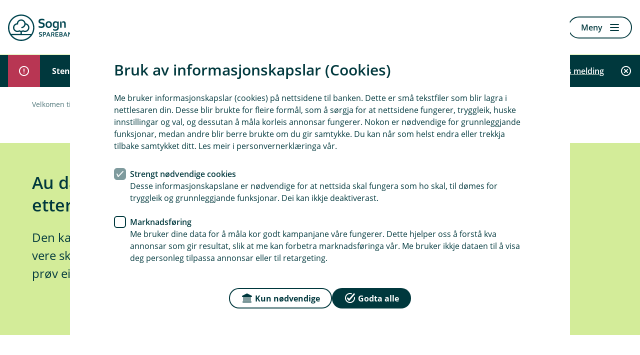

--- FILE ---
content_type: text/html; charset=utf-8
request_url: https://www.sognbank.no/404
body_size: 11060
content:
<!DOCTYPE html>

<html lang="nn-NO">
<head>
    
<title>Sida blei ikkje funnen</title>

<meta charset="utf-8">
<meta http-equiv="X-UA-Compatible" content="IE=edge">
<meta name="viewport" content="width=device-width, initial-scale=1.0">
<meta name="description" content="Beklager, sida finst ikkje. G&#229; til forsida eller bruk menyen for &#229; finne det du leitar etter. Kontakt oss viss du treng hjelp.">
<!--Meta open graph rendering-->
<meta property="og:title" content="Sida blei ikkje funnen">
<meta property="og:description" content="Beklager, sida finst ikkje. G&#229; til forsida eller bruk menyen for &#229; finne det du leitar etter. Kontakt oss viss du treng hjelp.">
<meta property="og:image" content="https://www.sognbank.no/-/media/Papirfly/Ikoner-illustrative/Feilmeldinger/datafeil-2.svg">
<meta property="og:url" content="https://www.sognbank.no/404">
<meta property="og:locale" content="nn-NO">
<meta property="og:type" content="article">
<meta name="twitter:title" content="Sida blei ikkje funnen">
<meta name="twitter:description" content="Beklager, sida finst ikkje. G&#229; til forsida eller bruk menyen for &#229; finne det du leitar etter. Kontakt oss viss du treng hjelp.">
<meta name="twitter:image" content="https://www.sognbank.no/-/media/Papirfly/Ikoner-illustrative/Feilmeldinger/datafeil-2.svg">
<meta name="twitter:card" content="summary">

<meta class="elastic" name="elastictitle" content="Sida blei ikkje funnen">
<meta class="elastic" name="bedrift" content="false">

    <link rel="canonical" href="https://www.sognbank.no/404">

    <link rel="shortcut icon" href="/-/media/fellesbilder/08-Logoer/Favicon-og-Apple-ikon-2023/Sogn-Sparebank-favicon-32x32.png?sc_lang=nn-NO&amp;hash=EE7098283BA1D6C13B3D73C24094A169" >
    <link rel="apple-touch-icon-precomposed" href="/-/media/fellesbilder/08-Logoer/Favicon-og-Apple-ikon-2023/Sogn-Sparebank-180x180.png?w=152&amp;h=152&amp;irnet=true&amp;mode=crop&amp;hash=E30485F06E4C1E592D78DAED0BD5C887" >



    <script>
            (function (w, d, s, l, i) {
                w[l] = w[l] || []; w[l].push({ 'gtm.start': new Date().getTime(), event: 'gtm.js' });
                var f = d.getElementsByTagName(s)[0],
                    j = d.createElement(s), dl = l != 'dataLayer' ? '&l=' + l : ''; j.async = true;
                j.src = 'https://www.googletagmanager.com/gtm.js?id=' + i + dl;
                f.parentNode.insertBefore(j, f);
            })(window, document, 'script', 'dataLayer', 'GTM-56SX3R');
    </script>
    <script>
        window.dataLayer = window.dataLayer || [];
        window.dataLayer.push({
            context: "web",
            login_status: "",
            bank_nr: "3730"                 
            });
    </script>



<link href="/AppSgw/public/core.css?v=299.0.1.0" rel="stylesheet" type="text/css">
<link crossorigin="anonymous" rel="stylesheet" type="text/css" href="https://app.eika.no/infrastruktur-styleguide-web/main.css">

    <!-- THEME CSS VARIABLES -->
    <style>
    :root {
		--theme-dark: #90D000; 
		--theme-dark_rgb: 144, 208, 0; 
		--theme-medium: #D3EC99; 
		--theme-medium_rgb: 211, 236, 153; 
		--theme-light: #F4FAE6; 
		--theme-light_rgb: 244, 250, 230; 
		--top-card-button-background-color: #00383d; 
		--top-card-button-background-color_rgb: 0, 56, 61; 
		--market-card-button-background-color: #00383d; 
		--market-card-button-background-color_rgb: 0, 56, 61; 
		--link-accent-color: #90D000; 
		--link-accent-color_rgb: 144, 208, 0; 
		--link-accent-hover-color: #D3EC99; 
		--link-accent-hover-color_rgb: 211, 236, 153; 
		--footer-color: #fbfafa; 
		--footer-color_rgb: 251, 250, 250; 
		--footer-text-color: #00383D; 
		--footer-text-color_rgb: 0, 56, 61; 
    }
    </style>

<script src="/bundles/react?v=J8vQTg3A38c2rYY-azFtoCxnk8o5NXAZf35m1t1ZI6U1"></script>

    
</head>
<body class="eika-web">
    <!-- Google Tag Manager -->
<noscript>
    <iframe src="https://www.googletagmanager.com/ns.html?id=GTM-56SX3R"
            height="0" width="0" style="display:none;visibility:hidden"></iframe>
</noscript>
<!-- End Google Tag Manager -->

    <div class="no-eika-engine">
        



<div data-elastic-exclude class="sgw-header23">

    


    <header class="header header23">
            <a class="sgw-skip-link" href="#maincontent"><span>Hopp til innholdet</span></a>
                <a class="header__logo" href="/" data-track-id="sitecore-headerlogo">
                    <picture>
                        <img src="/-/media/fellesbilder/08-Logoer/Logo-svg/Sogn-Sparebank.svg?sc_lang=nn-NO&amp;hash=F0663FA9CEDE68B9EBF2AAF05DD35DB4" alt="Sogn Sparebank" />
                    </picture>
                </a>


            <div class="header__button-row">
                

            <a class='sgw-link sgw-button-common link button--link button--size-standard' href='/hvorfor-oss' data-track-id='sitecore-headerlinks' data-track-linkname='bli-kunde'>
                <span class='sgw-link__text '>
                    
                    Bli kunde
                </span>
            </a>
            <a class='sgw-link sgw-button-common link button--link button--size-standard' href='/bedrift' data-track-id='sitecore-headerlinks' data-track-linkname='bytt-til-bedrift'>
                <span class='sgw-link__text sgw-link__text--icon-visible'>
                    <span class='sgw-icon' aria-hidden='true'><span class='icon icon--22 icon--overfoere-24'></span></span>
                    Bytt til bedrift
                </span>
            </a>

    <div class="login-dropdown allways-right">
        <a id="loginbuttondropdown" data-menu="loginmenu" aria-haspopup="true" aria-controls="loginmenu" aria-expanded="false" class="sgw-link sgw-button-common link button--link button--size-standard header__login-button" href="" data-track-id="logg-inn">
            <span class="sgw-link__text sgw-link__text--icon-visible">
                <span class="sgw-icon">
                    <span class="icon icon--22 icon--pin-kode-24"></span>
                </span>
                Logg inn
            </span>
        </a>
        <div id="loginmenu" class="login-dropdown__menu" aria-hidden="true">
            <ul>
                    <li class="text-uppercase">
                        <a href=/nettbank data-track-id="sitecore-logindropdown" data-track-linkname="privat">
                            Privat
                            <span class="sgw-icon">
                                <span class="icon icon--24 icon--pil-hoeyre"></span>
                            </span>
                        </a>
                    </li>
                    <li class="text-uppercase">
                        <a href=https://nettbedrift.sognbank.no data-track-id="sitecore-logindropdown" data-track-linkname="bedrift">
                            Bedrift
                            <span class="sgw-icon">
                                <span class="icon icon--24 icon--pil-hoeyre"></span>
                            </span>
                        </a>
                    </li>
            </ul>
        </div>
    </div>

            </div>

                    <button id="toggleMenuButton" class="menu__button"
                    type="button"
                    aria-expanded="false">
                <span class="menu-label" data-dictionary-open="Meny" data-dictionary-close="Lukk">Meny</span><i></i>
            </button>
    </header>
    <nav class="menu" style="display:none" id="primary-navigation" aria-label="Hoved" inert>
        <div class="menu__container" id="menu-focuscontainer">
                <div class="menu__header menu__header--aligned-right">
                            <a class="sgw-link sgw-button-common link button--link button--size-small" href="/bedrift"  data-track-id="sitecore-bytt" data-track-linkname="bedrift">
                                <span class="sgw-link__text sgw-link__text--icon-visible">
                                    <span class="sgw-icon" aria-hidden="true">
                                        <span class="icon icon--22 icon--overfoere-24"></span>
                                    </span>
                                    Bytt til bedrift
                                </span>
                            </a>

                        <div class="menu-header__login allways-right">
        <div class="login-menu">
            <button id="login-menu-toggle"
                    aria-haspopup="true"
                    aria-controls="login-selection"
                    aria-expanded="false"
                    class="sgw-button sgw-button-common button--positive button--size-small menu-header__login-logintbtn"
                    data-close="Lukk"
                    data-open="Logg inn"
                    data-track-id="logg-inn">
                <span class="sgw-icon" aria-hidden="true">
                    <span class="icon icon--22 icon--kryss-24"></span>
                </span>
                <span class="btn-lbl">Logg inn</span>
            </button>
        </div>
    </div>


                </div>

            <div id="login-selection" class="login-menu__menu" inert>
                <ul class="menu__list">
                            <li class="menu__item menu__item-header menu__item-header--inverted">
                                <a href=/nettbank data-track-id="sitecore-logindropdown" data-track-linkname="privat">
                                    Privat
                                    <span class="sgw-icon" aria-hidden="true">
                                        <span class="icon icon--24 icon--pil-hoeyre"></span>
                                    </span>
                                </a>
                            </li>
                            <li class="menu__item menu__item-header menu__item-header--inverted">
                                <a href=https://nettbedrift.sognbank.no data-track-id="sitecore-logindropdown" data-track-linkname="bedrift">
                                    Bedrift
                                    <span class="sgw-icon" aria-hidden="true">
                                        <span class="icon icon--24 icon--pil-hoeyre"></span>
                                    </span>
                                </a>
                            </li>
                </ul>
            </div>

                <ul class="menu__list menu__list--primary" id="primary-navigation-list">

                            <li class="menu__item menu__item-header  ">


                                    <button type="button" class="menu__item--container" aria-expanded="false" data-track-id="sitecore-mainmenu" data-track-linkname="dagligbank">
                                        Dagligbank
                                        <span class="sgw-icon menu__expand-button" aria-hidden="true">
                                            <span class="icon icon--24 icon--liten-pil-ned"></span>
                                        </span>
                                    </button>


                                    <div class="menu__item--submenu">
                                        <ul class="menu__submenu">
                                                <li class="menu__item menu__item-child">
                                                    <a href="/dagligbank/avtalegiro-efaktura"  rel="noopener noreferrer" data-track-id="sitecore-mainmenu" data-track-linkname="avtalegiro-og-efaktura">
                                                        <span>AvtaleGiro og eFaktura</span>
                                                    </a>
                                                </li>
                                                <li class="menu__item menu__item-child">
                                                    <a href="/dagligbank/bankid"  rel="noopener noreferrer" data-track-id="sitecore-mainmenu" data-track-linkname="bankid">
                                                        <span>BankID</span>
                                                    </a>
                                                </li>
                                                <li class="menu__item menu__item-child">
                                                    <a href="/dagligbank/bankkort"  rel="noopener noreferrer" data-track-id="sitecore-mainmenu" data-track-linkname="bankkort">
                                                        <span>Bankkort</span>
                                                    </a>
                                                </li>
                                                <li class="menu__item menu__item-child">
                                                    <a href="/dagligbank/betale-til-utlandet"  rel="noopener noreferrer" data-track-id="sitecore-mainmenu" data-track-linkname="betale-til-utlandet">
                                                        <span>Betale til utlandet</span>
                                                    </a>
                                                </li>
                                                <li class="menu__item menu__item-child">
                                                    <a href="/dagligbank/brukskonto"  rel="noopener noreferrer" data-track-id="sitecore-mainmenu" data-track-linkname="konto">
                                                        <span>Konto</span>
                                                    </a>
                                                </li>
                                                <li class="menu__item menu__item-child">
                                                    <a href="/dagligbank/kredittkort"  rel="noopener noreferrer" data-track-id="sitecore-mainmenu" data-track-linkname="kredittkort">
                                                        <span>Kredittkort</span>
                                                    </a>
                                                </li>
                                                <li class="menu__item menu__item-child">
                                                    <a href="/dagligbank/legitimering"  rel="noopener noreferrer" data-track-id="sitecore-mainmenu" data-track-linkname="legitimering">
                                                        <span>Legitimering</span>
                                                    </a>
                                                </li>
                                                <li class="menu__item menu__item-child">
                                                    <a href="/dagligbank/mobilbank-nettbank"  rel="noopener noreferrer" data-track-id="sitecore-mainmenu" data-track-linkname="mobilbank-og-nettbank">
                                                        <span>Mobilbank og nettbank</span>
                                                    </a>
                                                </li>
                                                <li class="menu__item menu__item-child">
                                                    <a href="/dagligbank/mobilbetaling"  rel="noopener noreferrer" data-track-id="sitecore-mainmenu" data-track-linkname="mobilbetaling">
                                                        <span>Mobilbetaling</span>
                                                    </a>
                                                </li>
                                                <li class="menu__item menu__item-child">
                                                    <a href="/dagligbank/vipps"  rel="noopener noreferrer" data-track-id="sitecore-mainmenu" data-track-linkname="vipps">
                                                        <span>Vipps</span>
                                                    </a>
                                                </li>
                                        </ul>
                                    </div>
                            </li>
                            <li class="menu__item menu__item-header  ">


                                    <button type="button" class="menu__item--container" aria-expanded="false" data-track-id="sitecore-mainmenu" data-track-linkname="forsikring">
                                        Forsikring
                                        <span class="sgw-icon menu__expand-button" aria-hidden="true">
                                            <span class="icon icon--24 icon--liten-pil-ned"></span>
                                        </span>
                                    </button>


                                    <div class="menu__item--submenu">
                                        <ul class="menu__submenu">
                                                <li class="menu__item menu__item-child">
                                                    <a href="/forsikring/alle-forsikringer"  rel="noopener noreferrer" data-track-id="sitecore-mainmenu" data-track-linkname="alle-forsikringar">
                                                        <span>Alle forsikringar</span>
                                                    </a>
                                                </li>
                                                <li class="menu__item menu__item-child">
                                                    <a href="/forsikring/bilforsikring"  rel="noopener noreferrer" data-track-id="sitecore-mainmenu" data-track-linkname="bil">
                                                        <span>Bil</span>
                                                    </a>
                                                </li>
                                                <li class="menu__item menu__item-child">
                                                    <a href="/forsikring/barneforsikring"  rel="noopener noreferrer" data-track-id="sitecore-mainmenu" data-track-linkname="barn">
                                                        <span>Barn</span>
                                                    </a>
                                                </li>
                                                <li class="menu__item menu__item-child">
                                                    <a href="/forsikring/innboforsikring"  rel="noopener noreferrer" data-track-id="sitecore-mainmenu" data-track-linkname="innbu">
                                                        <span>Innbu</span>
                                                    </a>
                                                </li>
                                                <li class="menu__item menu__item-child">
                                                    <a href="/forsikring/husforsikring"  rel="noopener noreferrer" data-track-id="sitecore-mainmenu" data-track-linkname="hus">
                                                        <span>Hus</span>
                                                    </a>
                                                </li>
                                                <li class="menu__item menu__item-child">
                                                    <a href="/forsikring/reiseforsikring"  rel="noopener noreferrer" data-track-id="sitecore-mainmenu" data-track-linkname="reise">
                                                        <span>Reise</span>
                                                    </a>
                                                </li>
                                                <li class="menu__item menu__item-child">
                                                    <a href="/forsikring/hundeforsikring"  rel="noopener noreferrer" data-track-id="sitecore-mainmenu" data-track-linkname="hund">
                                                        <span>Hund</span>
                                                    </a>
                                                </li>
                                                <li class="menu__item menu__item-child">
                                                    <a href="/forsikring/meld-skade"  rel="noopener noreferrer" data-track-id="sitecore-mainmenu" data-track-linkname="meld-skade">
                                                        <span>Meld skade</span>
                                                    </a>
                                                </li>
                                        </ul>
                                    </div>
                            </li>
                            <li class="menu__item menu__item-header  ">


                                    <button type="button" class="menu__item--container" aria-expanded="false" data-track-id="sitecore-mainmenu" data-track-linkname="lan">
                                        L&#229;n
                                        <span class="sgw-icon menu__expand-button" aria-hidden="true">
                                            <span class="icon icon--24 icon--liten-pil-ned"></span>
                                        </span>
                                    </button>


                                    <div class="menu__item--submenu">
                                        <ul class="menu__submenu">
                                                <li class="menu__item menu__item-child">
                                                    <a href="/lan/billan"  rel="noopener noreferrer" data-track-id="sitecore-mainmenu" data-track-linkname="billan">
                                                        <span>Bill&#229;n</span>
                                                    </a>
                                                </li>
                                                <li class="menu__item menu__item-child">
                                                    <a href="/lan/boliglan"  rel="noopener noreferrer" data-track-id="sitecore-mainmenu" data-track-linkname="bustadlan">
                                                        <span>Bustadl&#229;n</span>
                                                    </a>
                                                </li>
                                                <li class="menu__item menu__item-child">
                                                    <a href="/lan/forbrukslan"  rel="noopener noreferrer" data-track-id="sitecore-mainmenu" data-track-linkname="forbrukslan">
                                                        <span>Forbruksl&#229;n</span>
                                                    </a>
                                                </li>
                                                <li class="menu__item menu__item-child">
                                                    <a href="/lan/lan-til-mc-bobil-atv"  rel="noopener noreferrer" data-track-id="sitecore-mainmenu" data-track-linkname="lantilbubilmcogatv">
                                                        <span>L&#229;n til bubil, MC og ATV</span>
                                                    </a>
                                                </li>
                                                <li class="menu__item menu__item-child">
                                                    <a href="/lan/forbrukslan/refinansiering-uten-sikkerhet"  rel="noopener noreferrer" data-track-id="sitecore-mainmenu" data-track-linkname="refinansiering-av-forbruksgjeld">
                                                        <span>Refinansiering av forbruksgjeld</span>
                                                    </a>
                                                </li>
                                                <li class="menu__item menu__item-child">
                                                    <a href="/lan/boliglan/folg-min-lanesoknad"  rel="noopener noreferrer" data-track-id="sitecore-mainmenu" data-track-linkname="folg-min-lanesoknad">
                                                        <span>F&#248;lg min l&#229;nes&#248;knad</span>
                                                    </a>
                                                </li>
                                        </ul>
                                    </div>
                            </li>
                            <li class="menu__item menu__item-header  ">


                                    <button type="button" class="menu__item--container" aria-expanded="false" data-track-id="sitecore-mainmenu" data-track-linkname="sparing-og-pensjon">
                                        Sparing og pensjon
                                        <span class="sgw-icon menu__expand-button" aria-hidden="true">
                                            <span class="icon icon--24 icon--liten-pil-ned"></span>
                                        </span>
                                    </button>


                                    <div class="menu__item--submenu">
                                        <ul class="menu__submenu">
                                                <li class="menu__item menu__item-child">
                                                    <a href="/sparing-og-pensjon/sparekonto"  rel="noopener noreferrer" data-track-id="sitecore-mainmenu" data-track-linkname="banksparing">
                                                        <span>Banksparing</span>
                                                    </a>
                                                </li>
                                                <li class="menu__item menu__item-child">
                                                    <a href="/sparing-og-pensjon/bsu"  rel="noopener noreferrer" data-track-id="sitecore-mainmenu" data-track-linkname="bsu-sparing">
                                                        <span>BSU-sparing</span>
                                                    </a>
                                                </li>
                                                <li class="menu__item menu__item-child">
                                                    <a href="/sparing-og-pensjon/fond"  rel="noopener noreferrer" data-track-id="sitecore-mainmenu" data-track-linkname="fondssparing">
                                                        <span>Fondssparing</span>
                                                    </a>
                                                </li>
                                                <li class="menu__item menu__item-child">
                                                    <a href="/sparing-og-pensjon/sparekonto/mikrospar"  rel="noopener noreferrer" data-track-id="sitecore-mainmenu" data-track-linkname="mikrosparing">
                                                        <span>Mikrosparing</span>
                                                    </a>
                                                </li>
                                                <li class="menu__item menu__item-child">
                                                    <a href="/sparing-og-pensjon/pensjon"  rel="noopener noreferrer" data-track-id="sitecore-mainmenu" data-track-linkname="pensjonssparing">
                                                        <span>Pensjonssparing</span>
                                                    </a>
                                                </li>
                                        </ul>
                                    </div>
                            </li>
                            <li class="menu__item menu__item-header  ">


                                    <button type="button" class="menu__item--container" aria-expanded="false" data-track-id="sitecore-mainmenu" data-track-linkname="tryggleik">
                                        Tryggleik
                                        <span class="sgw-icon menu__expand-button" aria-hidden="true">
                                            <span class="icon icon--24 icon--liten-pil-ned"></span>
                                        </span>
                                    </button>


                                    <div class="menu__item--submenu">
                                        <ul class="menu__submenu">
                                                <li class="menu__item menu__item-child">
                                                    <a href="/Personopplysningar-og-arbeid-mot-okonomisk-kriminalitet"  rel="noopener noreferrer" data-track-id="sitecore-mainmenu" data-track-linkname="personopplysningar-og-arbeid-mot-okonomisk-kriminalitet">
                                                        <span>Personopplysningar og arbeid mot &#248;konomisk kriminalitet</span>
                                                    </a>
                                                </li>
                                                <li class="menu__item menu__item-child">
                                                    <a href="/unnga-svindel"  rel="noopener noreferrer" data-track-id="sitecore-mainmenu" data-track-linkname="unnga-svindel">
                                                        <span>Unng&#229; svindel</span>
                                                    </a>
                                                </li>
                                        </ul>
                                    </div>
                            </li>
                            <li class="menu__item menu__item-header  ">


                                    <button type="button" class="menu__item--container" aria-expanded="false" data-track-id="sitecore-mainmenu" data-track-linkname="om-banken">
                                        Om banken
                                        <span class="sgw-icon menu__expand-button" aria-hidden="true">
                                            <span class="icon icon--24 icon--liten-pil-ned"></span>
                                        </span>
                                    </button>


                                    <div class="menu__item--submenu">
                                        <ul class="menu__submenu">
                                                <li class="menu__item menu__item-child">
                                                    <a href="/ombanken"  rel="noopener noreferrer" data-track-id="sitecore-mainmenu" data-track-linkname="om-sogn-sparebank">
                                                        <span>Om Sogn Sparebank</span>
                                                    </a>
                                                </li>
                                                <li class="menu__item menu__item-child">
                                                    <a href="/Ansatte"  rel="noopener noreferrer" data-track-id="sitecore-mainmenu" data-track-linkname="tilsette">
                                                        <span>Tilsette</span>
                                                    </a>
                                                </li>
                                                <li class="menu__item menu__item-child">
                                                    <a href="/ombanken/Eigedom"  rel="noopener noreferrer" data-track-id="sitecore-mainmenu" data-track-linkname="eigedom-og-utleige">
                                                        <span>Eigedom og utleige</span>
                                                    </a>
                                                </li>
                                                <li class="menu__item menu__item-child">
                                                    <a href="/ombanken/Investorinformasjon"  rel="noopener noreferrer" data-track-id="sitecore-mainmenu" data-track-linkname="investorinformasjon">
                                                        <span>Investorinformasjon</span>
                                                    </a>
                                                </li>
                                                <li class="menu__item menu__item-child">
                                                    <a href="/ombanken/Jobb-hja-oss"  rel="noopener noreferrer" data-track-id="sitecore-mainmenu" data-track-linkname="jobb-hja-oss">
                                                        <span>Jobb hj&#229; oss</span>
                                                    </a>
                                                </li>
                                                <li class="menu__item menu__item-child">
                                                    <a href="/ombanken/Nyhende"  rel="noopener noreferrer" data-track-id="sitecore-mainmenu" data-track-linkname="nyhende">
                                                        <span>Nyhende</span>
                                                    </a>
                                                </li>
                                                <li class="menu__item menu__item-child">
                                                    <a href="/ombanken/Berekraft-og-samfunnsansvar"  rel="noopener noreferrer" data-track-id="sitecore-mainmenu" data-track-linkname="samfunnsansvar-og-berekraft">
                                                        <span>Samfunnsansvar og berekraft</span>
                                                    </a>
                                                </li>
                                                <li class="menu__item menu__item-child">
                                                    <a href="/ombanken/Sponsing-og-gavefond"  rel="noopener noreferrer" data-track-id="sitecore-mainmenu" data-track-linkname="sponsing-og-gavefond">
                                                        <span>Sponsing og g&#229;vefond</span>
                                                    </a>
                                                </li>
                                                <li class="menu__item menu__item-child">
                                                    <a href="/ombanken/Underagent-forsikring"  rel="noopener noreferrer" data-track-id="sitecore-mainmenu" data-track-linkname="underagent-forsikring">
                                                        <span>Underagent forsikring</span>
                                                    </a>
                                                </li>
                                        </ul>
                                    </div>
                            </li>
                            <li class="menu__item menu__item-header  ">


                                    <a href="/kontakt-oss" data-focus-first="false" data-track-id="sitecore-mainmenu" data-track-linkname="kontakt-oss">
                                        Kontakt oss
                                        <span class="sgw-icon" aria-hidden="true">
                                            <span class="icon icon--24 icon--pil-hoeyre"></span>
                                        </span>
                                    </a>


                            </li>
                            <li class="menu__item menu__item-header  ">


                                    <button type="button" class="menu__item--container" aria-expanded="false" data-track-id="sitecore-mainmenu" data-track-linkname="english">
                                        English
                                        <span class="sgw-icon menu__expand-button" aria-hidden="true">
                                            <span class="icon icon--24 icon--liten-pil-ned"></span>
                                        </span>
                                    </button>


                                    <div class="menu__item--submenu">
                                        <ul class="menu__submenu">
                                                <li class="menu__item menu__item-child">
                                                    <a href="/bli-kunde/foreign-citizen"  rel="noopener noreferrer" data-track-id="sitecore-mainmenu" data-track-linkname="become-a-customer">
                                                        <span>Become a customer</span>
                                                    </a>
                                                </li>
                                                <li class="menu__item menu__item-child">
                                                    <a href="/English/Contact-us/Schedule-a-meeting"  rel="noopener noreferrer" data-track-id="sitecore-mainmenu" data-track-linkname="schedule-a-meeting">
                                                        <span>Schedule a meeting</span>
                                                    </a>
                                                </li>
                                                <li class="menu__item menu__item-child">
                                                    <a href="/English/Contact-us"  rel="noopener noreferrer" data-track-id="sitecore-mainmenu" data-track-linkname="contact-us">
                                                        <span>Contact us</span>
                                                    </a>
                                                </li>
                                                <li class="menu__item menu__item-child">
                                                    <a href="/English/Everyday-Banking"  rel="noopener noreferrer" data-track-id="sitecore-mainmenu" data-track-linkname="everyday-banking">
                                                        <span>Everyday banking</span>
                                                    </a>
                                                </li>
                                                <li class="menu__item menu__item-child">
                                                    <a href="/English/Everyday-Banking/Foreign-payments"  rel="noopener noreferrer" data-track-id="sitecore-mainmenu" data-track-linkname="foreign-payment">
                                                        <span>Foreign Payment</span>
                                                    </a>
                                                </li>
                                        </ul>
                                    </div>
                            </li>
                            <li class="menu__item menu__item-header  ">


                                    <a href="/juridiske-tjenester" data-focus-first="false" data-track-id="sitecore-mainmenu" data-track-linkname="juridiske-tenester">
                                        Juridiske tenester
                                        <span class="sgw-icon" aria-hidden="true">
                                            <span class="icon icon--24 icon--pil-hoeyre"></span>
                                        </span>
                                    </a>


                            </li>
                            <li class="menu__item menu__item-header  ">


                                    <a href="/priser" data-focus-first="false" data-track-id="sitecore-mainmenu" data-track-linkname="vare-prisar">
                                        V&#229;re prisar
                                        <span class="sgw-icon" aria-hidden="true">
                                            <span class="icon icon--24 icon--pil-hoeyre"></span>
                                        </span>
                                    </a>


                            </li>

                </ul>
                <ul class="menu__list" id="secondary-navigation-list">
                        <li class="menu__item menu__item-footer ">
                            <a class="sgw-link sgw-button-common link button--link button--size-standard" href="/tips-og-rad" data-track-id="sitecore-mainmenu" data-track-linkname="tips-og-rad">
                                <span class="sgw-link__text sgw-link__text--icon-visible">
                                        <span class="sgw-icon" aria-hidden="true">
                                            <span class="icon icon--22 icon icon--radgiver-24"></span>
                                        </span>
                                    Tips og r&#229;d
                                </span>
                            </a>
                        </li>
                        <li class="menu__item menu__item-footer ">
                            <a class="sgw-link sgw-button-common link button--link button--size-standard" href="/signer-dokumenter" data-track-id="sitecore-mainmenu" data-track-linkname="signer-dokument">
                                <span class="sgw-link__text sgw-link__text--icon-visible">
                                        <span class="sgw-icon" aria-hidden="true">
                                            <span class="icon icon--22 icon--signatur-24"></span>
                                        </span>
                                    Signer dokument
                                </span>
                            </a>
                        </li>
                        <li class="menu__item menu__item-footer menu__item--mobile-only">
                            <a class="sgw-link sgw-button-common link button--link button--size-standard" href="/hvorfor-oss" data-track-id="sitecore-mainmenu" data-track-linkname="bli-kunde">
                                <span class="sgw-link__text sgw-link__text--icon-visible">
                                        <span class="sgw-icon" aria-hidden="true">
                                            <span class="icon icon--22 icon--gruppe-24"></span>
                                        </span>
                                    Bli kunde
                                </span>
                            </a>
                        </li>
                    
                </ul>
        </div>
    </nav>
    <div id="nav-overlay" class="nav-overlay" style="display:none;" aria-hidden="true"></div>
</div>
<div id="noticebar-wrapper-inerter">
    <script data-react="no.eika.engine.noticebar" data-src="/AppSgw/public/noticebar.js?v=299.0.1.0"
            data-css-src="/AppSgw/public/noticebar.css?v=299.0.1.0" type="text/json">
            {"modalTitle":"Stengte kontor 22. og 23. januar og endring i drop-in tid veke 4 ","noticeMessage":"<div xat24cr=\"\" x1lziwak=\"\" x1vvkbs=\"\" xtlvy1s=\"\" x126k92a\"=\"\">\n<div dir=\"auto\">Alle tilsette i banken skal delta p&aring; intern samling 22. - 23. januar og difor vil alle kontor vere stengte desse dagane. Kundesenteret vil vere tilgjengeleg per telefon fr&aring; kl. 7 - 21.</div>\n</div>\n<div xat24cr=\"\" x1lziwak=\"\" x1vvkbs=\"\" xtlvy1s=\"\" x126k92a\"=\"\">\n<div dir=\"auto\"></div>\n<div dir=\"auto\">&nbsp;</div>\n<div dir=\"auto\">All bank employees will participate in a meeting on 22. - 23. January, and therefore all offices will be closed these days. The customer service center will be avaliable by phone from 7:00 AM - 9:00 PM.</div>\n<p dir=\"auto\"><strong>Drop-in veke 4/Drop-in week 4</strong></p>\n<p>&Aring;rdalstangen drop-in 20. januar kl. 12 - 14<br>\nAurland drop-in 19. og 21. januar kl. 12 - 14<br>\nVik har kun drop-in 19. og 21. januar&nbsp;kl. 12 - 14&nbsp;<br>\n&Oslash;vre har kun drop-in 19. og 21. januar&nbsp;kl. 12 - 14<br>\nL&aelig;rdal har kun drop-in 21. og 21. januar&nbsp;kl. 12 - 14</p>\n</div>","id":"{C760EB70-4AE4-4767-9FEB-E3613FABD918}20.01.2026 08:53:00","showMessageButton":"Vis melding","closeMessageButton":"Lukk melding"}
    </script>
    <link rel="preload" href="/AppSgw/public/noticebar.js?v=299.0.1.0" as="script" />
    <link rel="preload" href="/AppSgw/public/noticebar.css?v=299.0.1.0" as="style" />
</div>

    </div>
    <main id="maincontent" tabindex="-1" class="no-eika-engine">
        

<div data-elastic-exclude class="sgw-layout page-top-breadcrumbs">
    <nav class="sgw-layout-item sgw-layout-item--full-width" aria-label=Br&#248;dsmulesti>

                <ul class="nav-breadcrumbs">
                        <li class="nav-breadcrumbs-list-item">
                                <a href="/" data-track-id="sitecore-breadcrumbs" data-track-linkname="velkomen-til-sogn-sparebank"> <span> Velkomen til Sogn Sparebank </span></a>
                        </li>
                        <li class="nav-breadcrumbs-list-item">
                                <span> Sida blei ikkje funnen</span>
                        </li>
                </ul>
    </nav>
</div>

        <section class="sgw-layout esc-pagetop">
    




<div class="no-eika-engine sgw-layout-item sgw-layout-item--full-width">
    

    <article class="esc-topcard esc-topcard--fullwidth esc-topcard--reverse">
        <div class="esc-topcard__inner esc-basegrid">


            <div class="esc-topcard__content">

                <div class="esc-topcard__main">

<h1 class=esc-topcard__title >Au da, no finn vi ikkje sida du leitar etter</h1>
                            <p class="esc-topcard__text sgw-rich-text-typograhpy" >Den kan vere flytta eller sletta, eller adressa kan vere skrive inn feil. Prøv gjerne lykka i menyen, eller prøv ein av snarvegane under.</p>
                </div>

            </div>
                    <div class="esc-topcard__illustration">
                        <picture class="esc-topcard__image">
                            <img src="/-/media/Papirfly/Ikoner-illustrative/Feilmeldinger/datafeil-2.svg?la=nn-NO&amp;mw=1000&amp;hash=007F0B2D49923D0E8B0AC42EC3E86259" srcset="/-/media/Papirfly/Ikoner-illustrative/Feilmeldinger/datafeil-2.svg?mw=600&amp;hash=DC5ADB36F9DDC29A0313FBA2FF82D9D9 600w, /-/media/Papirfly/Ikoner-illustrative/Feilmeldinger/datafeil-2.svg?mw=800&amp;hash=6659B208B3BE4ED95F3B74F4F45E1645 800w, /-/media/Papirfly/Ikoner-illustrative/Feilmeldinger/datafeil-2.svg?mw=1000&amp;hash=C8579008C300E76EB827A4CDE69383E1 1000w" alt="" sizes="(max-width: 600px) 100vw, (max-width: 800px) 100vw, 1000px" />
                        </picture>
                    </div>
        </div>
    </article>

</div>

</section>
<section class="esc-main">
    
<section class="sgw-layout">
    <div class="no-eika-engine container-cards sgw-layout-item sgw-layout-item--full-width xx">

<div class="sgw-content">
        <h2 class="shortcut__header">Snarveier</h2>
    <nav class="sgw-shortcut">
<a href="/" class="sgw-shortcut__content " aria-label="Forsiden" data-track-linkname="forsiden" data-track-id="sitecore-snarveier" >                    <span class="card-icon__wrapper">
                        <span class="sgw-icon">
                            <span class="shortcut__icon card-icon icon icon icon--hus">
                            </span>
                        </span>
                    </span>
                    <span class="sgw-shortcut__text">Forsiden</span>
                <span class="card-icon__wrapper">
                    <span class="sgw-icon">

                        <span class="sgw-shortcut__icon--desktop icon card-icon icon--24 icon--pil-hoeyre">
                        </span>
                        <span class="sgw-shortcut__icon--mobile  icon card-icon icon--24 icon--pil-hoeyre">
                        </span>
                        
                    </span>
                </span>
</a><a href="/kontakt-oss" class="sgw-shortcut__content " aria-label="Kontakt oss" data-track-linkname="kontakt-oss" data-track-id="sitecore-snarveier" >                    <span class="card-icon__wrapper">
                        <span class="sgw-icon">
                            <span class="shortcut__icon card-icon icon icon icon--telefon">
                            </span>
                        </span>
                    </span>
                    <span class="sgw-shortcut__text">Kontakt oss</span>
                <span class="card-icon__wrapper">
                    <span class="sgw-icon">

                        <span class="sgw-shortcut__icon--desktop icon card-icon icon--24">
                        </span>
                        <span class="sgw-shortcut__icon--mobile  icon card-icon icon--24">
                        </span>
                        <span class="screen-reader-text">(Ekstern lenke)</span>
                    </span>
                </span>
</a>    </nav>
</div>
    </div>
</section>
</section>
    </main>
    <div class="no-eika-engine">
        <footer data-elastic-exclude class="ebanking-footer footer23">
    <div class="footer-layout">
        <div class="footer-layout__content">
            <div class="footer-layout__content--top">
                <div class="footer-link-item">
                    <div class="footer-link-item--top">
                        <h3 class="footer-heading">Hjelp og kontakt</h3>
                        <ul class="footer-link-list footer-list">
                                                            <li class="footer-row-height footer-link">
                                    <a class="sgw-link sgw-button-common link button--link button--size-standard" href="/book-mote" data-track-id="sitecore-footer" data-track-linkname="avtal-mote">
                                        <span class="sgw-link__text sgw-link__text--icon-visible">
                                            <span class="sgw-icon" aria-hidden="true">
                                                <span class="icon icon--24 icon--kalender-24"></span>
                                            </span>
                                            Avtal m&#248;te
                                        </span>
                                    </a>
                                </li>
                                                            <li class="footer-row-height footer-link">
                                    <a class="sgw-link sgw-button-common link button--link button--size-standard" href="mailto:post@sognbank.no" data-track-id="sitecore-footer" data-track-linkname="postsognbankno">
                                        <span class="sgw-link__text sgw-link__text--icon-visible">
                                            <span class="sgw-icon" aria-hidden="true">
                                                <span class="icon icon--24 icon--mail-24"></span>
                                            </span>
                                            post@sognbank.no
                                        </span>
                                    </a>
                                </li>
                                                            <li class="footer-row-height footer-link">
                                    <a class="sgw-link sgw-button-common link button--link button--size-standard" href="tel:57648510" data-track-id="sitecore-footer" data-track-linkname="57-64-85-10">
                                        <span class="sgw-link__text sgw-link__text--icon-visible">
                                            <span class="sgw-icon" aria-hidden="true">
                                                <span class="icon icon--24 icon--telefon-24"></span>
                                            </span>
                                            57 64 85 10
                                        </span>
                                    </a>
                                </li>
                        </ul>
                    </div>
                        <div class="footer-row-height phone-hours">
                            <dl class="footer-list">
                                <dt class="footer-list__header">Telefontid</dt>
                                <dd class="footer-list__text">Kl. 7 - 21 på kvardag og kl. 9 - 21 i helg.</dd>
                            </dl>
                        </div>
                                    </div>

                <div class="footer-link-item">
                    <div class="footer-link-item--top">
                            <h3 class="footer-heading">Her finner du oss</h3>
                            <ul class="footer-list">
                                                                    <li class="footer-row-height">
                                        <div class="footer-list__header">Postadresse</div>
                                        <div class="footer-list__text">Statsr&#229;d Evensensveg 8, 6885  &#197;rdalstangen</div>
                                    </li>
                                                            </ul>
                        <div class="social-icons">
                                <a class="sgw-button sgw-button-common button--icon-negative button--size-standard" href="https://www.linkedin.com/company/sognbank/" target="_blank" aria-label="Linkedin" data-track-id="sitecore-footer" data-track-linkname="linkedin">
                                    <span class="sgw-link__text sgw-link__text--icon-visible">
                                        <span class="sgw-button__icon-container">
                                            <span class="sgw-icon">
                                                <span class="icon icon--24 icon--linkedin-24" role="img"></span>
                                            </span>
                                        </span>
                                    </span>
                                </a>
                                                            <a class="sgw-button sgw-button-common button--icon-negative button--size-standard" href="https://www.facebook.com/sognsparebank/?ref=bookmarks" target="_blank" aria-label="Facebook" data-track-id="sitecore-footer" data-track-linkname="facebook">
                                    <span class="sgw-link__text sgw-link__text--icon-visible">
                                        <span class="sgw-button__icon-container">
                                            <span class="sgw-icon">
                                                <span class="icon icon--24 icon--facebook-24" role="img"></span>
                                            </span>
                                        </span>
                                    </span>
                                </a>
                                                            <a class="sgw-button sgw-button-common button--icon-negative button--size-standard" href="https://www.instagram.com/sognsparebank" target="_blank" aria-label="Facebook" data-track-id="sitecore-footer" data-track-linkname="instagram">
                                    <span class="sgw-link__text sgw-link__text--icon-visible">
                                        <span class="sgw-button__icon-container">
                                            <span class="sgw-icon">
                                                <span class="icon icon--24 icon--instagram-24" role="img"></span>
                                            </span>
                                        </span>
                                    </span>
                                </a>
                                                                                </div>
                    </div>
                </div>

                <div class="footer-link-item">
                    <h3 class="footer-heading">Om Sogn Sparebank</h3>
                    <ul class="footer-list">
                            <li class="footer-row-height">
                                <div class="footer-list__text">Org.nr: 837897912</div>
                            </li>
                                                    <li class="footer-row-height footer-link">
                                <a class="sgw-link sgw-button-common link button--link button--size-standard" href="/ombanken" data-track-id="sitecore-footer" data-track-linkname="om-oss">
                                    <span class="sgw-link__text">Om oss</span>
                                </a>
                            </li>
                                            </ul>
                </div>

                    <div class="footer-link-item prices">
                        <h3 class="footer-heading">Prisar</h3>
                        <p class="footer-row-height">Du kan samanlikna prisane v&aring;re med prisar fr&aring; andre selskap p&aring; </p>
                        <ul class="footer-list">
                                <li class="footer-row-height footer-link">
                                    <a class="sgw-link sgw-button-common link button--link button--size-standard button--link__icon-right icon-right" rel="noopener noreferrer" href="https://www.finansportalen.no" target="" data-track-id="sitecore-footer" data-track-linkname="finansportalenno">
                                        <span class="sgw-link__text icon-right">
                                            Finansportalen.no
                                            <span class="sgw-icon" aria-hidden="true">
                                                <span class="icon icon--24 icon--ekstern-24"></span>
                                            </span>
                                        </span>
                                    </a>
                                </li>
                                                            <li class="footer-row-height footer-link">
                                    <a class="sgw-link sgw-button-common link button--link button--size-standard button--link__icon-right" rel="noopener noreferrer" href="/priser" data-track-id="sitecore-footer" data-track-linkname="vare-priser">
                                        <span class="sgw-link__text">
                                            V&#229;re priser
                                        </span>
                                    </a>
                                </li>
                        </ul>
                    </div>
            </div>

            <div class="footer-layout__content--bottom">
                <div class="footer-link">
                    <a class="sgw-link sgw-button-common link button--link button--size-standard" href="/personvern-cookies" data-track-id="sitecore-footer" data-track-linkname="personvern-og-informasjonskapsler">
                        <span class="sgw-link__text">Personvern og informasjonskapsler</span>
                    </a>
                </div>
                    <div class="footer-link">
                            <a class="sgw-link sgw-button-common link button--link button--size-standard" href="/Sikkerhet" data-track-id="sitecore-footer" data-track-linkname="tryggleik-og-antikvitvask">
                                <span class="sgw-link__text">Tryggleik og antikvitvask</span>
                            </a>
                    </div>
                                <div class="copyright">
                        <a href="https://www.eika.no" data-track-id="sitecore-footer" data-track-linkname="logo">
                            <span class="copyright__logo-wrapper">
                                Ein lokalbank i<span class="screen-reader-text">Eika</span><span class="eika-footer-logo"></span>
                            </span>
                        </a>
                </div>
            </div>
        </div>
    </div>
</footer>
    </div>
    
    <div class="container-cards sgw-layout-item">
    <div class="container-content">
            <script data-react="marked.cookie-consent.popup" data-src="/marked-cookie-consent-web/dist/app.js" data-css-src="/marked-cookie-consent-web/dist/app.css" type="text/json">
                {
  "bankregnr": "3730",
  "data": {
    "siteLang": "nn"
  }
}
            </script>
            <link rel="preload" href="/marked-cookie-consent-web/dist/app.js" as="script" />
            <link rel="preload" href="/marked-cookie-consent-web/dist/app.css" as="style" />
    </div>
</div>
    <script src="/AppSgw/public/core.js?v=299.0.1.0"></script>

</body>
</html>

--- FILE ---
content_type: text/css
request_url: https://www.sognbank.no/AppSgw/public/noticebar.css?v=299.0.1.0
body_size: 11131
content:
@charset "UTF-8";
/*!**********************************************************************************************************************************************************************************************************************************************************************************************************************************************************************************!*\
  !*** css ./node_modules/css-loader/dist/cjs.js??ruleSet[1].rules[3].oneOf[1].use[1]!./node_modules/postcss-loader/dist/cjs.js??ruleSet[1].rules[3].oneOf[1].use[2]!./node_modules/resolve-url-loader/index.js??ruleSet[1].rules[3].oneOf[1].use[3]!./node_modules/sass-loader/dist/cjs.js??ruleSet[1].rules[3].oneOf[1].use[4]!./node_modules/@eika/button-style/src/index.scss ***!
  \**********************************************************************************************************************************************************************************************************************************************************************************************************************************************************************************/.no-eika-engine .sgw-button{background:none;border:none;color:var(--button-background-color);padding:1px 6px}.no-eika-engine .sgw-button:enabled{cursor:pointer}.no-eika-engine .sgw-button-common{outline:none}.no-eika-engine .sgw-button-common.button--size-standard{padding:11px 24px}.no-eika-engine .sgw-button-common.button--size-large{font-size:var(--font-size--medium);padding:12px 24px}.no-eika-engine .sgw-button-common.button--size-small{line-height:1.25;padding:6px 16px}.no-eika-engine .sgw-button-common.button--negative,.no-eika-engine .sgw-button-common.button--positive{border-radius:24px;font-weight:650;line-height:1.15;position:relative}.no-eika-engine .sgw-button-common.button--negative .sgw-icon,.no-eika-engine .sgw-button-common.button--positive .sgw-icon{display:inline-block;margin:-4px 4px -4px 0}.no-eika-engine .sgw-button-common.button--negative:focus-visible:after,.no-eika-engine .sgw-button-common.button--positive:focus-visible:after{border:2px solid var(--button-background-color);border-radius:28px;bottom:-4px;content:"";display:block;left:-4px;position:absolute;right:-4px;top:-4px}.no-eika-engine .sgw-button-common.button--positive{background-color:var(--button-background-color);color:var(--button-text-color,var(--typography-color-negative))}@media (hover:hover) and (pointer:fine){.no-eika-engine .sgw-button-common.button--positive:hover{background-color:var(--neutral-background);-webkit-box-shadow:0 0 0 2px var(--button-background-color) inset;box-shadow:0 0 0 2px var(--button-background-color) inset;color:var(--typography-color)}}.no-eika-engine .sgw-button-common.button--positive:active{background-color:var(--form-theme-light);-webkit-box-shadow:none;box-shadow:none;color:var(--typography-color-negative)}.no-eika-engine .sgw-button-common.button--positive:active:after{display:none}.no-eika-engine .sgw-button-common.button--positive:disabled{background-color:var(--disabled);-webkit-box-shadow:none;box-shadow:none;color:var(--typography-color-negative)}.no-eika-engine .sgw-button-common.button--negative{background-color:var(--neutral-background);-webkit-box-shadow:0 0 0 2px var(--button-background-color) inset;box-shadow:0 0 0 2px var(--button-background-color) inset;color:var(--typography-color)}@media (hover:hover) and (pointer:fine){.no-eika-engine .sgw-button-common.button--negative:hover{background-color:var(--form-theme-light)}}.no-eika-engine .sgw-button-common.button--negative:active{background-color:var(--neutral-background);-webkit-box-shadow:0 0 0 2px var(--form-theme-light) inset;box-shadow:0 0 0 2px var(--form-theme-light) inset;color:var(--form-theme-light)}.no-eika-engine .sgw-button-common.button--negative:active:after{display:none}.no-eika-engine .sgw-button-common.button--negative:disabled{background-color:var(--neutral-background);-webkit-box-shadow:0 0 0 2px var(--disabled) inset;box-shadow:0 0 0 2px var(--disabled) inset;color:var(--disabled)}.no-eika-engine .sgw-button-common.inverted.button--positive{background-color:var(--neutral-background);-webkit-box-shadow:0 0 0 2px var(--typography-color-negative) inset;box-shadow:0 0 0 2px var(--typography-color-negative) inset;color:var(--typography-color)}@media (hover:hover) and (pointer:fine){.no-eika-engine .sgw-button-common.inverted.button--positive:hover{background-color:var(--button-background-color);color:var(--typography-color-negative)}}.no-eika-engine .sgw-button-common.inverted.button--positive:active{background-color:var(--neutral-background);-webkit-box-shadow:0 0 0 2px var(--form-theme-light) inset;box-shadow:0 0 0 2px var(--form-theme-light) inset;color:var(--form-theme-light)}.no-eika-engine .sgw-button-common.inverted.button--positive:disabled{background-color:var(--neutral-background);-webkit-box-shadow:0 0 0 2px var(--disabled) inset;box-shadow:0 0 0 2px var(--disabled) inset;color:var(--disabled)}.no-eika-engine .sgw-button-common.inverted.button--positive:focus-visible:after{border-color:var(--typography-color-negative)}.no-eika-engine .sgw-button-common.inverted.button--negative{background-color:var(--button-background-color);-webkit-box-shadow:0 0 0 2px var(--typography-color-negative) inset;box-shadow:0 0 0 2px var(--typography-color-negative) inset;color:var(--button-text-color)}@media (hover:hover) and (pointer:fine){.no-eika-engine .sgw-button-common.inverted.button--negative:hover{background-color:var(--neutral-background);color:var(--typography-color)}}.no-eika-engine .sgw-button-common.inverted.button--negative:active{background-color:var(--neutral-background);-webkit-box-shadow:0 0 0 2px var(--form-theme-light) inset;box-shadow:0 0 0 2px var(--form-theme-light) inset;color:var(--form-theme-light)}.no-eika-engine .sgw-button-common.inverted.button--negative:disabled{background-color:var(--neutral-background);-webkit-box-shadow:0 0 0 2px var(--disabled) inset;box-shadow:0 0 0 2px var(--disabled) inset;color:var(--disabled)}.no-eika-engine .sgw-button-common.inverted.button--negative:focus-visible:after{border-color:var(--typography-color-negative)}.font-scale-large .no-eika-engine .sgw-button-common.button--negative,.font-scale-large .no-eika-engine .sgw-button-common.button--positive{border-radius:40px}.no-eika-engine .sgw-button.button--action{color:var(--typography-color);display:-webkit-inline-box;display:-ms-inline-flexbox;display:inline-flex;font-size:var(--font-size--small);text-align:center;width:80px;-webkit-box-orient:vertical;-webkit-box-direction:normal;-ms-flex-direction:column;flex-direction:column;-webkit-box-align:center;-ms-flex-align:center;align-items:center}.no-eika-engine .sgw-button.button--action,.no-eika-engine .sgw-button.button--action .sgw-icon{-webkit-box-sizing:border-box;box-sizing:border-box;-webkit-transition:background-color,color,.2s;transition:background-color,color,.2s}.no-eika-engine .sgw-button.button--action .sgw-icon{background-color:var(--action-button-primary-color);border-radius:50%;color:var(--action-icon-color);display:block;height:68px;margin-bottom:8px;padding:16px;position:relative;width:68px}@media screen and (min-width:1024px){.no-eika-engine .sgw-button.button--action .sgw-icon{margin-bottom:12px}}.no-eika-engine .sgw-button.button--action .sgw-icon .icon.icon--36{height:36px;width:36px}.no-eika-engine .sgw-button.button--action:focus-visible .sgw-icon{background-color:var(--neutral-background);-webkit-box-shadow:0 0 0 2px var(--action-button-primary-color) inset;box-shadow:0 0 0 2px var(--action-button-primary-color) inset;color:var(--action-icon-hover-color);-webkit-transform:scale(.941);transform:scale(.941)}.no-eika-engine .sgw-button.button--action:focus-visible .sgw-icon:before{background:none;border:2px solid var(--action-button-primary-color);border-radius:50%;content:"";display:block;height:72px;left:-4px;position:absolute;top:-4px;width:72px}@media (hover:hover) and (pointer:fine){.no-eika-engine .sgw-button.button--action:hover .sgw-icon{background-color:var(--neutral-background);-webkit-box-shadow:0 0 0 2px var(--action-button-primary-color) inset;box-shadow:0 0 0 2px var(--action-button-primary-color) inset;color:var(--action-icon-hover-color)}}.no-eika-engine .sgw-button.button--action:disabled{color:var(--disabled)}.no-eika-engine .sgw-button.button--action:disabled .sgw-icon{background-color:var(--disabled);-webkit-box-shadow:none;box-shadow:none;color:var(--typography-color-negative)}.no-eika-engine .sgw-button.button--action:active:not(.sgw-button.button--action:disabled){color:var(--form-theme-light)}.no-eika-engine .sgw-button.button--action:active:not(.sgw-button.button--action:disabled) .sgw-icon{background-color:var(--form-theme-light);-webkit-box-shadow:none;box-shadow:none;color:var(--form-theme-light);-webkit-transform:scale(.941);transform:scale(.941)}.no-eika-engine .sgw-button.button--action.action-button__button{font-weight:450;word-break:normal}.no-eika-engine .sgw-button.button--action.action-button__button.action-link__link-element,.no-eika-engine .sgw-button.button--action.action-button__button.button--size-standard{padding:1px 6px}.no-eika-engine .sgw-button.button--action.action-button__button--secondary{color:var(--action-desktop-text-color)}.no-eika-engine .sgw-button.button--action.action-button__button--secondary:hover .sgw-icon{-webkit-box-shadow:0 0 0 2px var(--action-button-primary-color) inset;box-shadow:0 0 0 2px var(--action-button-primary-color) inset}.no-eika-engine .sgw-button.button--action.action-button__button--secondary:focus-visible .sgw-icon,.no-eika-engine .sgw-button.button--action.action-button__button--secondary:hover .sgw-icon{background-color:var(--neutral-background)}.no-eika-engine .sgw-button.button--action.action-button__button--secondary .sgw-icon{background-color:var(--action-button-secondary-color);color:var(--action-desktop-text-color)}.no-eika-engine .sgw-button.button--action.action-button__button--secondary:after{background-color:var(--action-button-desktop-backdrop-secondary-color)}.font-scale-large .no-eika-engine .sgw-button.action-button__button{margin-top:24px;width:auto;-webkit-box-orient:horizontal;-webkit-box-direction:normal;-ms-flex-direction:row;flex-direction:row;text-align:left;word-break:break-word}.font-scale-large .no-eika-engine .sgw-button.action-button__button .sgw-icon{margin-bottom:0;margin-right:16px}@media screen and (min-width:1024px){.font-scale-large .no-eika-engine .sgw-button.action-button__button{margin-top:unset}.font-scale-large .no-eika-engine .sgw-button.action-button__button:after{height:unset;top:0}.no-eika-engine .sgw-button.button--action{color:var(--action-desktop-text-color);--grid-item--min-width:170px;display:-webkit-box;display:-ms-flexbox;display:flex;max-height:170px;max-width:inherit;min-height:128px;min-width:var(--grid-item--min-width);padding:0 24px;position:relative;width:auto;z-index:0}.no-eika-engine .sgw-button.button--action:after{background-color:var(--action-button-desktop-backdrop-color);border-radius:6px;bottom:0;content:"";left:0;position:absolute;right:0;top:34px;z-index:-1}.no-eika-engine .sgw-button.button--action:disabled:after{background-color:var(--disabled);content:"";opacity:.3}}.no-eika-engine .action-link__link-element{-webkit-appearance:none;-moz-appearance:none;appearance:none;display:-webkit-inline-box;display:-ms-inline-flexbox;display:inline-flex;-webkit-box-orient:vertical;-webkit-box-direction:normal;-ms-flex-direction:column;flex-direction:column;-webkit-box-align:center;-ms-flex-align:center;align-items:center;width:-webkit-fit-content;width:-moz-fit-content;width:fit-content}.no-eika-engine .action-link__label{line-height:1.15;word-break:normal}.no-eika-engine .sgw-button-common.button--link.button--size-large,.no-eika-engine .sgw-button-common.button--link.button--size-standard{padding:8px 0}.no-eika-engine .sgw-button-common.button--link{color:var(--typography-color);display:-webkit-inline-box;display:-ms-inline-flexbox;display:inline-flex;font-weight:450;padding:8px 0;position:relative;text-align:left;-webkit-box-align:center;-ms-flex-align:center;align-items:center}.no-eika-engine .sgw-button-common.button--link .sgw-link__text{display:-webkit-inline-box;display:-ms-inline-flexbox;display:inline-flex;-ms-flex-wrap:wrap;flex-wrap:wrap;font-family:Open Sans,Arial,sans-serif;line-height:1.75;text-decoration:underline;text-decoration-color:var(--link-accent-color);text-decoration-thickness:2px;text-underline-offset:8px;word-break:normal}.no-eika-engine .sgw-button-common.button--link .sgw-link__text>span{text-decoration-thickness:2px}.no-eika-engine .sgw-button-common.button--link .sgw-link__text .sgw-icon{left:-2px;position:relative;right:0;top:2px}.no-eika-engine .sgw-button-common.button--link .sgw-link__text--icon-visible:after,.no-eika-engine .sgw-button-common.button--link .sgw-link__text--icon-visible:before,.no-eika-engine .sgw-button-common.button--link.button--link__icon-right .sgw-link__text:after,.no-eika-engine .sgw-button-common.button--link.button--link__icon-right .sgw-link__text:before{color:transparent;content:" \f100\f100";left:var(--ikon-size-24);margin-left:calc(var(--ikon-size-22)*-1);position:relative;text-decoration-thickness:2px}.no-eika-engine .sgw-button-common.button--link .sgw-link__text--icon-visible:after,.no-eika-engine .sgw-button-common.button--link .sgw-link__text.icon-right:before,.no-eika-engine .sgw-button-common.button--link.button--link__icon-right .sgw-link__text:after,.no-eika-engine .sgw-button-common.button--link.button--link__icon-right .sgw-link__text:before{content:unset}.no-eika-engine .sgw-button-common.button--link .sgw-link__text.icon-right:after{content:"\f100 \f100";left:-2px}.no-eika-engine .sgw-button-common.button--link .icon{color:var(--typography-color)}.no-eika-engine .sgw-button-common.button--link:focus-visible:after{border:2px solid var(--button-background-color);border-radius:24px;bottom:0;content:"";display:block;left:-12px;position:absolute;right:-12px;top:0}@media (hover:hover) and (pointer:fine){.no-eika-engine .sgw-button-common.button--link:hover .sgw-link__text{text-decoration-color:var(--link-accent-hover-color)}.no-eika-engine .sgw-button-common.button--link:hover .icon{color:var(--typography-color)}}.no-eika-engine .sgw-button-common.button--link:active .sgw-link__text{text-decoration-color:var(--theme-light)}.no-eika-engine .sgw-button-common.button--link:active .icon,.no-eika-engine .sgw-button-common.button--link:active .sgw-link__text{color:var(--theme-light)}.no-eika-engine .sgw-button-common.button--link:disabled .sgw-link__text{text-decoration-color:var(--disabled)}.no-eika-engine .sgw-button-common.button--link:disabled .icon,.no-eika-engine .sgw-button-common.button--link:disabled .sgw-link__text{color:var(--disabled)}.no-eika-engine .sgw-button-common.button--link.button--link__icon-right .sgw-icon{left:4px}.no-eika-engine .sgw-button-common.button--link.inverted{color:var(--typography-color-negative)}.no-eika-engine .sgw-button-common.button--link.inverted .sgw-link__text{text-decoration-color:var(--theme-light)}.no-eika-engine .sgw-button-common.button--link.inverted .sgw-icon .icon{color:var(--typography-color-negative)}.no-eika-engine .sgw-button-common.button--link.inverted:focus-visible:after{border-color:var(--typography-color-negative)}@media (hover:hover) and (pointer:fine){.no-eika-engine .sgw-button-common.button--link.inverted:hover .sgw-link__text{text-decoration-color:var(--link-accent-color)}.no-eika-engine .sgw-button-common.button--link.inverted:hover .icon{color:var(--typography-color-negative)}}.no-eika-engine .sgw-button-common.button--link.inverted:active .sgw-link__text{text-decoration-color:var(--theme-light)}.no-eika-engine .sgw-button-common.button--link.inverted:active .icon,.no-eika-engine .sgw-button-common.button--link.inverted:active .sgw-link__text{color:var(--theme-light)}.no-eika-engine .sgw-button-common.button--link.inverted:disabled .sgw-link__text{text-decoration-color:var(--disabled)}.no-eika-engine .sgw-button-common.button--link.inverted:disabled .icon,.no-eika-engine .sgw-button-common.button--link.inverted:disabled .sgw-link__text{color:var(--disabled)}.no-eika-engine .sgw-button-common.button--link__icon-right.button--negative .sgw-link__text .sgw-icon,.no-eika-engine .sgw-button-common.button--link__icon-right.button--positive .sgw-link__text .sgw-icon{margin:-4px 0 -4px 4px}.font-scale-large .no-eika-engine .sgw-button-common.button--link .sgw-link__text--icon-visible:after,.font-scale-large .no-eika-engine .sgw-button-common.button--link .sgw-link__text--icon-visible:before{content:unset;margin:0}.font-scale-large .no-eika-engine .sgw-button-common.button--link .sgw-icon{display:none}.no-eika-engine .row-button__container{background:none;border:none;color:var(--typography-color,var(--form-theme-dark));padding:16px 24px;text-align:left;width:100%}.no-eika-engine .row-button__container:focus{outline:none}.no-eika-engine .row-button__container:focus-visible{-webkit-box-shadow:inset 0 -4px 0 -2px var(--form-theme-dark),inset 0 4px 0 -2px var(--form-theme-dark);box-shadow:inset 0 -4px 0 -2px var(--form-theme-dark),inset 0 4px 0 -2px var(--form-theme-dark)}.no-eika-engine .row-button__container:not(:disabled){cursor:pointer}@media (hover:hover) and (pointer:fine){.no-eika-engine .row-button__container:not(:disabled):hover{background:var(--card-background-light)}}.no-eika-engine .row-button__container:not(:disabled):active{background:var(--card-background-light)}.no-eika-engine .sgw-button-common[class*=button--icon]{display:-webkit-inline-box;display:-ms-inline-flexbox;display:inline-flex;height:44px;padding:0;width:44px;-webkit-box-align:center;-ms-flex-align:center;align-items:center;-webkit-box-pack:center;-ms-flex-pack:center;justify-content:center}.no-eika-engine .sgw-button-common[class*=button--icon] .sgw-icon{margin:0}.no-eika-engine .sgw-button-common[class*=button--icon] .sgw-button__icon-container{min-height:38px;min-width:38px;-ms-flex-negative:0;display:-webkit-box;display:-ms-flexbox;display:flex;flex-shrink:0;-webkit-box-align:center;-ms-flex-align:center;align-items:center;-webkit-box-pack:center;-ms-flex-pack:center;border-radius:50%;color:var(--icon-color,var(--button-background-color));justify-content:center}.no-eika-engine .sgw-button-common[class*=button--icon]:focus-visible .sgw-button__icon-container{-webkit-box-shadow:0 0 0 2px var(--icon-color,var(--button-background-color)) inset;box-shadow:0 0 0 2px var(--icon-color,var(--button-background-color)) inset}@media (hover:hover) and (pointer:fine){.no-eika-engine .sgw-button-common[class*=button--icon]:hover:not(:disabled) .sgw-button__icon-container{background-color:var(--form-theme-light)}}.no-eika-engine .sgw-button-common[class*=button--icon]:active .sgw-button__icon-container{color:var(--form-theme-light)}.no-eika-engine .sgw-button-common[class*=button--icon]:disabled .sgw-button__icon-container{color:var(--disabled)}.no-eika-engine .sgw-button-common[class*=button--icon].button--size-small .sgw-icon .icon[class*=icon--]{height:var(--ikon-size-20);width:var(--ikon-size-20)}.no-eika-engine .sgw-button-common[class*=button--icon][class*=dark],.no-eika-engine .sgw-button-common[class*=button--icon][class*=negative]{-webkit-box-shadow:none;box-shadow:none}.no-eika-engine .sgw-button-common[class*=button--icon][class*=dark] .sgw-button__icon-container,.no-eika-engine .sgw-button-common[class*=button--icon][class*=negative] .sgw-button__icon-container{background-color:var(--button-background-color);color:var(--button-text-color,var(--typography-color-negative));position:relative}@media (hover:hover) and (pointer:fine){.no-eika-engine .sgw-button-common[class*=button--icon][class*=dark]:hover .sgw-button__icon-container,.no-eika-engine .sgw-button-common[class*=button--icon][class*=negative]:hover .sgw-button__icon-container{background-color:#fff;-webkit-box-shadow:0 0 0 2px var(--icon-color,var(--button-background-color)) inset;box-shadow:0 0 0 2px var(--icon-color,var(--button-background-color)) inset;color:var(--icon-color,var(--button-background-color))}}.no-eika-engine .sgw-button-common[class*=button--icon][class*=dark]:active .sgw-button__icon-container,.no-eika-engine .sgw-button-common[class*=button--icon][class*=negative]:active .sgw-button__icon-container{background-color:var(--form-theme-light);-webkit-box-shadow:none;box-shadow:none;color:#fff}.no-eika-engine .sgw-button-common[class*=button--icon][class*=dark]:disabled .sgw-button__icon-container,.no-eika-engine .sgw-button-common[class*=button--icon][class*=negative]:disabled .sgw-button__icon-container{background-color:var(--disabled);-webkit-box-shadow:none;box-shadow:none;color:#fff}.no-eika-engine .sgw-button-common[class*=button--icon][class*=dark]:focus-visible .sgw-button__icon-container:after,.no-eika-engine .sgw-button-common[class*=button--icon][class*=negative]:focus-visible .sgw-button__icon-container:after{border:2px solid var(--button-background-color);border-radius:50%;bottom:-4px;content:"";display:block;left:-4px;position:absolute;right:-4px;top:-4px}.no-eika-engine .sgw-button-common[class*=button--icon].inverted{-webkit-box-shadow:none;box-shadow:none}.no-eika-engine .sgw-button-common[class*=button--icon].inverted .sgw-button__icon-container{background-color:var(--neutral-background);color:var(--icon-color,var(--button-background-color));position:relative}@media (hover:hover) and (pointer:fine){.no-eika-engine .sgw-button-common[class*=button--icon].inverted:hover:not(:disabled) .sgw-button__icon-container{background-color:var(--icon-color,var(--button-background-color));-webkit-box-shadow:0 0 0 2px var(--typography-color-negative) inset;box-shadow:0 0 0 2px var(--typography-color-negative) inset;color:var(--typography-color-negative)}}.no-eika-engine .sgw-button-common[class*=button--icon].inverted:focus-visible .sgw-button__icon-container{background-color:var(--icon-color,var(--button-background-color));-webkit-box-shadow:0 0 0 2px var(--typography-color-negative) inset;box-shadow:0 0 0 2px var(--typography-color-negative) inset;color:var(--typography-color-negative)}.no-eika-engine .sgw-button-common[class*=button--icon].inverted:focus-visible .sgw-button__icon-container:after{border:2px solid var(--typography-color-negative);border-radius:50%;bottom:-4px;content:"";display:block;left:-4px;position:absolute;right:-4px;top:-4px}.no-eika-engine .sgw-button-common[class*=button--icon].inverted[class*=dark] .sgw-button__icon-container,.no-eika-engine .sgw-button-common[class*=button--icon].inverted[class*=negative] .sgw-button__icon-container{background-color:var(--icon-color,var(--button-background-color));-webkit-box-shadow:0 0 0 2px var(--typography-color-negative) inset;box-shadow:0 0 0 2px var(--typography-color-negative) inset;color:var(--typography-color-negative);position:relative}@media (hover:hover) and (pointer:fine){.no-eika-engine .sgw-button-common[class*=button--icon].inverted[class*=dark]:hover:not(:disabled) .sgw-button__icon-container,.no-eika-engine .sgw-button-common[class*=button--icon].inverted[class*=negative]:hover:not(:disabled) .sgw-button__icon-container{background-color:var(--neutral-background);-webkit-box-shadow:0 0 0 2px var(--typography-color-negative) inset;box-shadow:0 0 0 2px var(--typography-color-negative) inset;color:var(--icon-color,var(--button-background-color))}}.no-eika-engine .sgw-button-common[class*=button--icon].inverted[class*=dark]:focus-visible .sgw-button__icon-container,.no-eika-engine .sgw-button-common[class*=button--icon].inverted[class*=negative]:focus-visible .sgw-button__icon-container{background-color:var(--neutral-background);-webkit-box-shadow:0 0 0 2px var(--typography-color-negative) inset;box-shadow:0 0 0 2px var(--typography-color-negative) inset;color:var(--icon-color,var(--button-background-color))}.no-eika-engine .sgw-button-common[class*=button--icon].inverted[class*=dark]:focus-visible .sgw-button__icon-container:after,.no-eika-engine .sgw-button-common[class*=button--icon].inverted[class*=negative]:focus-visible .sgw-button__icon-container:after{border-color:var(--typography-color-negative)}.no-eika-engine .sgw-button-common[class*=button--icon].inverted[class*=dark]:disabled .sgw-button__icon-container,.no-eika-engine .sgw-button-common[class*=button--icon].inverted[class*=negative]:disabled .sgw-button__icon-container{background-color:var(--form-theme-dark);-webkit-box-shadow:0 0 0 2px var(--disabled) inset;box-shadow:0 0 0 2px var(--disabled) inset;color:var(--disabled)}.no-eika-engine .sgw-button-common[class*=button--icon].inverted:disabled .sgw-button__icon-container{background-color:var(--disabled);color:var(--form-theme-light)}.no-eika-engine .sgw-file-button{background:var(--card-background);border-radius:24px;display:grid;grid-auto-flow:column;padding:8px 12px;place-content:flex-start}.no-eika-engine .sgw-file-button .sgw-icon{margin-right:8px}.no-eika-engine .sgw-file-button__text-wrapper{border-bottom:1px solid var(--form-theme-pastel);display:grid;grid-auto-flow:column}.no-eika-engine .sgw-file-button__text{overflow:hidden;text-overflow:ellipsis;white-space:nowrap}.no-eika-engine .sgw-file-button:hover{background:var(--form-theme-pastel-light)}.no-eika-engine .sgw-file-button:hover .sgw-file-button__text-wrapper{border-bottom:1px solid transparent}.no-eika-engine .sgw-file-button:active{background:var(--form-theme-pastel)}.no-eika-engine .sgw-file-button:focus,.no-eika-engine .sgw-file-button:focus-visible{outline-color:var(--typography-color)}.no-eika-engine .sgw-chip{border-radius:20px;display:grid;gap:8px;grid-template-columns:auto;justify-self:start;-webkit-box-align:center;-ms-flex-align:center;align-items:center;background-color:var(--neutral-background);border:2px solid var(--form-theme-pastel);padding:6px 16px}.no-eika-engine .sgw-chip__removable{grid-template-columns:auto var(--font-size--small)}.no-eika-engine .sgw-chip__active,.no-eika-engine .sgw-chip__removable{background-color:var(--form-theme-light);border-color:transparent}.no-eika-engine .sgw-chip__active.sgw-chip__with-cross-button{grid-template-columns:auto var(--font-size--small)}.no-eika-engine .sgw-chip:enabled{cursor:pointer}@media (hover:hover) and (pointer:fine){.no-eika-engine .sgw-chip:hover:not(:disabled){background-color:var(--form-theme-pastel)}.no-eika-engine .sgw-chip:hover .sgw-chip__icon-wrapper{background-color:var(--icon-color,var(--button-background-color,var(--form-theme-dark)));color:var(--button-color,var(--white))}}.no-eika-engine .sgw-chip:focus-visible:not(:disabled){outline-color:var(--form-theme-pastel);outline-offset:3px}.no-eika-engine .sgw-chip:focus-visible:not(:disabled).sgw-chip__active,.no-eika-engine .sgw-chip:focus-visible:not(:disabled).sgw-chip__removable{background-color:var(--form-theme-pastel)}.no-eika-engine .sgw-chip:focus-visible .sgw-chip__icon-wrapper{background-color:var(--icon-color,var(--button-background-color,var(--form-theme-dark)));color:var(--button-color,var(--white))}.no-eika-engine .sgw-chip .sgw-chip__icon-wrapper{background-color:var(--form-theme-medium);border-radius:50%;height:var(--font-size--regular);width:var(--font-size--regular);-ms-flex-item-align:center;align-self:center;color:var(--typography-color-negative);display:-webkit-box;display:-ms-flexbox;display:flex}.no-eika-engine .sgw-chip .sgw-chip__icon-wrapper .icon,.no-eika-engine .sgw-chip .sgw-chip__icon-wrapper .sgw-icon{height:unset;width:unset;-webkit-box-flex:1;-ms-flex:1 1 auto;flex:1 1 auto}.no-eika-engine .sgw-chip .sgw-chip__icon-wrapper .sgw-icon{display:-webkit-box;display:-ms-flexbox;display:flex}.font-scale-large .no-eika-engine .sgw-chip{text-align:unset}.no-eika-engine .sgw-button-group{display:-webkit-box;display:-ms-flexbox;display:flex;-webkit-box-orient:vertical;-webkit-box-direction:normal;-ms-flex-direction:column;flex-direction:column;-webkit-box-align:center;-ms-flex-align:center;align-items:center;padding:40px 0}.no-eika-engine .sgw-button-group__first-row{display:-webkit-box;display:-ms-flexbox;display:flex;-ms-flex-wrap:wrap;flex-wrap:wrap;gap:16px;-webkit-box-pack:center;-ms-flex-pack:center;justify-content:center}.no-eika-engine .sgw-button-group__second-row{margin-top:12px}
/*!********************************************************************************************************************************************************************************************************************************************************************************************************************************************************************************!*\
  !*** css ./node_modules/css-loader/dist/cjs.js??ruleSet[1].rules[3].oneOf[1].use[1]!./node_modules/postcss-loader/dist/cjs.js??ruleSet[1].rules[3].oneOf[1].use[2]!./node_modules/resolve-url-loader/index.js??ruleSet[1].rules[3].oneOf[1].use[3]!./node_modules/sass-loader/dist/cjs.js??ruleSet[1].rules[3].oneOf[1].use[4]!./node_modules/@eika/icon-style/src/index.scss ***!
  \********************************************************************************************************************************************************************************************************************************************************************************************************************************************************************************/
/*!**************************************************************************************************************************************************************************************************************************************************************************************************************************************************************************************************!*\
  !*** css ./node_modules/css-loader/dist/cjs.js??ruleSet[1].rules[3].oneOf[1].use[1]!./node_modules/postcss-loader/dist/cjs.js??ruleSet[1].rules[3].oneOf[1].use[2]!./node_modules/resolve-url-loader/index.js??ruleSet[1].rules[3].oneOf[1].use[3]!./node_modules/sass-loader/dist/cjs.js??ruleSet[1].rules[3].oneOf[1].use[4]!./node_modules/@eika/button-style/src/AccountSelectorLayout.scss ***!
  \**************************************************************************************************************************************************************************************************************************************************************************************************************************************************************************************************/.no-eika-engine .account-selector-layout__container{-webkit-column-gap:5px;-moz-column-gap:5px;column-gap:5px;display:grid;grid-template-areas:"first-row ." "second-row icon" "third-row .";grid-template-columns:auto var(--ikon-size-20);grid-template-rows:repeat(3,auto);-webkit-box-align:center;-ms-flex-align:center;align-items:center}.no-eika-engine .account-selector-layout__label{font-size:var(--font-size--small);line-height:1.14;margin-right:4px}.no-eika-engine .account-selector-layout__first-row{display:-webkit-box;display:-ms-flexbox;display:flex;-ms-flex-wrap:wrap;flex-wrap:wrap;grid-area:first-row;-webkit-box-align:baseline;-ms-flex-align:baseline;align-items:baseline}.no-eika-engine .account-selector-layout__second-row{grid-area:second-row;line-height:1.5}.no-eika-engine .account-selector-layout__second-row,.no-eika-engine .account-selector-layout__third-row{display:-webkit-box;display:-ms-flexbox;display:flex;-webkit-box-pack:justify;-ms-flex-pack:justify;-ms-flex-wrap:wrap;flex-wrap:wrap;justify-content:space-between}.no-eika-engine .account-selector-layout__third-row{grid-area:third-row}.no-eika-engine .account-selector-layout__alias{font-weight:450;margin-right:8px}.no-eika-engine .account-selector-layout__account-number{font-size:var(--font-size--small);grid-area:accountNumber;line-height:1.43;margin-right:16px}.no-eika-engine .account-selector-layout__value{font-weight:650}.no-eika-engine .account-selector-layout__left-single-value{grid-area:second-row}.no-eika-engine .account-selector-layout__placeholder{color:var(--typography-color-secondary)}.no-eika-engine .account-selector-layout__icon{align-self:baseline;grid-area:icon;--top-translation:calc((1.5*var(--font-size--regular) - var(--ikon-size-20))/2);-webkit-transform:translateY(var(--top-translation));transform:translateY(var(--top-translation))}.no-eika-engine .account-selector-layout__error-label{margin:0}.no-eika-engine .account-selector-layout__credit{font-size:var(--font-size--small);line-height:1.43}
/*!*******************************************************************************************************************************************************************************************************************************************************************************************************************************************************************************!*\
  !*** css ./node_modules/css-loader/dist/cjs.js??ruleSet[1].rules[3].oneOf[1].use[1]!./node_modules/postcss-loader/dist/cjs.js??ruleSet[1].rules[3].oneOf[1].use[2]!./node_modules/resolve-url-loader/index.js??ruleSet[1].rules[3].oneOf[1].use[3]!./node_modules/sass-loader/dist/cjs.js??ruleSet[1].rules[3].oneOf[1].use[4]!./node_modules/@eika/tag-style/src/index.scss ***!
  \*******************************************************************************************************************************************************************************************************************************************************************************************************************************************************************************/.no-eika-engine .sgw-tag__container{display:inline-block}.no-eika-engine .sgw-tag{background-color:var(--card-background-dark);border-radius:6px;color:var(--typography-color);display:-webkit-inline-box;display:-ms-inline-flexbox;display:inline-flex;font-family:Open Sans,Arial,sans-serif;font-size:var(--font-size--small);font-weight:450;line-height:1.4;-webkit-box-align:baseline;-ms-flex-align:baseline;align-items:baseline;line-height:1.3846153846;padding:4px 8px}.no-eika-engine .sgw-tag--visibility-hidden{border:0;clip:rect(1px,1px,1px,1px);clip-path:inset(50%);height:1px;margin:-1px;overflow:hidden;padding:0;position:absolute;width:1px;word-wrap:normal!important}.no-eika-engine .sgw-tag>span.sgw-icon{-ms-flex-item-align:start;align-self:flex-start;height:var(--ikon-size-20);--tag-text-height:calc(var(--font-size--small)*1.38462);--alignment-margin:calc((var(--tag-text-height) - var(--ikon-size-20))/2);margin-bottom:var(--alignment-margin);margin-right:2px;margin-top:var(--alignment-margin);vertical-align:middle;width:var(--ikon-size-20);-webkit-box-flex:0;-ms-flex:none;flex:none}.no-eika-engine .sgw-tag>span.sgw-icon>.icon{height:var(--ikon-size-20)}.no-eika-engine .sgw-tag--small{border-radius:4px;font-size:var(--font-size--smallest);line-height:1;padding:2px 6px}.no-eika-engine .sgw-tag--small>span.sgw-icon{height:var(--font-size--small);width:var(--font-size--small);--alignment-margin:calc((var(--font-size--smallest) - var(--font-size--small))/2);margin-bottom:var(--alignment-margin);margin-top:var(--alignment-margin)}.no-eika-engine .sgw-tag--small>span.sgw-icon>.icon{height:var(--font-size--small)}.no-eika-engine .sgw-tag--success{background-color:var(--success);color:var(--success-text-color)}.no-eika-engine .sgw-tag--attention{background-color:var(--attention);color:var(--attention-text-color)}.no-eika-engine .sgw-tag--pending{background-color:var(--pending);color:var(--pending-text-color)}.no-eika-engine .sgw-tag--info{background-color:var(--info);color:var(--info-text-color)}.no-eika-engine .sgw-tag--inverted{background-color:var(--neutral-background)}.no-eika-engine .sgw-tag--warning{background-color:var(--warning);color:var(--warning-text-color)}.no-eika-engine .sgw-tag--warning>span.sgw-icon{color:var(--danger-dark-color)}.no-eika-engine .sgw-tag--error{background-color:var(--danger);color:var(--danger-text-color)}.no-eika-engine .sgw-tag--error>span.sgw-icon{color:var(--danger-dark-color)}.no-eika-engine .sgw-tag--error-severe{background-color:var(--danger-dark-color);color:var(--typography-color-negative)}.no-eika-engine .sgw-tag--error-severe>span.sgw-icon{color:var(--typography-color-negative)}.no-eika-engine .sgw-tag--external-link{background-color:var(--card-background-dark)}.no-eika-engine .sgw-tag--external-link .sgw-tag__external-link{font-family:Open Sans,Arial,sans-serif;font-size:var(--font-size--small);font-weight:280}@media screen and (min-width:1024px){.no-eika-engine .sgw-tag--external-link .sgw-tag__external-link{font-size:var(--font-size--regular)}}.no-eika-engine .sgw-tag--external-link .sgw-tag__external-link{text-decoration:underline}.no-eika-engine .sgw-tag--external-link .sgw-tag__external-link .sgw-tag__external-link__icon-container .sgw-icon{display:inline-block;height:var(--ikon-size-20);margin:-1px -2px -1px 4px;vertical-align:middle;width:var(--ikon-size-20)}.no-eika-engine .sgw-tag--external-link .sgw-tag__external-link .sgw-tag__external-link__icon-container .sgw-icon>.icon{height:var(--ikon-size-20);width:var(--ikon-size-20)}.no-eika-engine .sgw-tag--hidden{display:none}
/*!***********************************************************************************************************************************************************************************************************************************************************************************************************************************************************************************************!*\
  !*** css ./node_modules/css-loader/dist/cjs.js??ruleSet[1].rules[3].oneOf[1].use[1]!./node_modules/postcss-loader/dist/cjs.js??ruleSet[1].rules[3].oneOf[1].use[2]!./node_modules/resolve-url-loader/index.js??ruleSet[1].rules[3].oneOf[1].use[3]!./node_modules/sass-loader/dist/cjs.js??ruleSet[1].rules[3].oneOf[1].use[4]!./node_modules/@eika/focus-container/src/focus-container.scss ***!
  \***********************************************************************************************************************************************************************************************************************************************************************************************************************************************************************************************/.no-eika-engine .focus-container.focus-visible,.no-eika-engine .focus-container:focus{outline:none}.no-eika-engine .focus-container:focus-visible{outline:none}
/*!***************************************************************************************************************************************************************************************************************************************************************************************************************************************************************************!*\
  !*** css ./node_modules/css-loader/dist/cjs.js??ruleSet[1].rules[3].oneOf[1].use[1]!./node_modules/postcss-loader/dist/cjs.js??ruleSet[1].rules[3].oneOf[1].use[2]!./node_modules/resolve-url-loader/index.js??ruleSet[1].rules[3].oneOf[1].use[3]!./node_modules/sass-loader/dist/cjs.js??ruleSet[1].rules[3].oneOf[1].use[4]!./node_modules/@eika/modal/src/Modal.scss ***!
  \***************************************************************************************************************************************************************************************************************************************************************************************************************************************************************************/.no-eika-engine .sgw-modal-dialog__container{--submodal-animation-in-duration:50ms;--animation-duration:50ms;--backdrop-transition-out-duration:50ms;--modal-transition:cubic-bezier(0.03,0.66,1,1.07);--sub-modal-opacity-aniumation-duration:50ms;--transition-delay:50ms;bottom:0;left:0;right:0;top:0}@media (prefers-reduced-motion:no-preference){.no-eika-engine .sgw-modal-dialog__container{--submodal-animation-in-duration:400ms;--animation-duration:300ms;--backdrop-transition-in-duration:400ms;--sub-modal-opacity-aniumation-duration:200ms;--transition-delay:0.1s}}.no-eika-engine .sgw-modal-dialog__container.is-showing{position:fixed;z-index:1000}.no-eika-engine .sgw-modal-dialog__container .sgw-modal-dialog__container.is-showing.sgw-modal-dialog__sub-container.finished-opening>.sgw-modal-dialog.open{position:absolute}.no-eika-engine .sgw-modal-dialog__container.finished-opening .sgw-modal-dialog__focus-container{bottom:0;left:0;max-height:100svh;position:fixed;right:0;top:0}@media screen and (min-width:1024px){.no-eika-engine .sgw-modal-dialog__container.finished-opening .sgw-modal-dialog__focus-container{position:static}}.no-eika-engine .sgw-modal-dialog__container.finished-opening .sgw-modal-dialog__container .sgw-modal-dialog__focus-container,.no-eika-engine .sgw-modal-dialog__container.finished-opening.sgw-modal-dialog__sub-container .sgw-modal-dialog__focus-container{position:static}.no-eika-engine .sgw-modal-dialog__container .sgw-modal-dialog__container,.no-eika-engine .sgw-modal-dialog__container.sgw-modal-dialog__sub-container{position:absolute}.no-eika-engine .sgw-modal-dialog{background-color:var(--neutral-background);border:0;border-top-left-radius:20px;border-top-right-radius:20px;bottom:0;-webkit-box-shadow:0 0 0 2px var(--theme-medium);box-shadow:0 0 0 2px var(--theme-medium);left:0;margin:0;outline:0;padding:0;position:fixed;right:0;top:0;top:2px;-webkit-transform:translateY(100%);transform:translateY(100%);-webkit-transition:-webkit-transform var(--animation-duration) ease-out var(--transition-delay);transition:-webkit-transform var(--animation-duration) ease-out var(--transition-delay);transition:transform var(--animation-duration) ease-out var(--transition-delay);transition:transform var(--animation-duration) ease-out var(--transition-delay),-webkit-transform var(--animation-duration) ease-out var(--transition-delay);will-change:opacity,transform;--max-height-desktop-value:812px;--max-height-desktop:min(var(--max-height-desktop-value),100vh);--modal-min-height:min(700px,90vh)}@supports (height:100dvh){.no-eika-engine .sgw-modal-dialog{height:100dvh;--max-height-desktop:min(var(--max-height-desktop-value),100dvh)}}@media screen and (min-width:1024px){.no-eika-engine .sgw-modal-dialog{-webkit-box-shadow:none;box-shadow:none;opacity:0;top:0;-webkit-transition:opacity var(--animation-duration) var(--modal-transition),-webkit-transform var(--animation-duration) ease-out var(--transition-delay);transition:opacity var(--animation-duration) var(--modal-transition),-webkit-transform var(--animation-duration) ease-out var(--transition-delay);transition:opacity var(--animation-duration) var(--modal-transition),transform var(--animation-duration) ease-out var(--transition-delay);transition:opacity var(--animation-duration) var(--modal-transition),transform var(--animation-duration) ease-out var(--transition-delay),-webkit-transform var(--animation-duration) ease-out var(--transition-delay)}}.no-eika-engine .sgw-modal-dialog{height:100vh;min-height:230px;overflow:hidden;width:auto;-webkit-box-orient:vertical;-webkit-box-direction:normal;-ms-flex-direction:column;flex-direction:column;z-index:1000}.no-eika-engine .sgw-modal-dialog.small-height{--modal-min-height:min(500px,90vh)}.no-eika-engine .sgw-modal-dialog.open{display:-webkit-box;display:-ms-flexbox;display:flex;-webkit-transform:translateY(0);transform:translateY(0);-webkit-transition:-webkit-transform var(--animation-duration) ease-out;transition:-webkit-transform var(--animation-duration) ease-out;transition:transform var(--animation-duration) ease-out;transition:transform var(--animation-duration) ease-out,-webkit-transform var(--animation-duration) ease-out}@media screen and (min-width:1024px){.no-eika-engine .sgw-modal-dialog.open{opacity:1;-webkit-transition:opacity var(--animation-duration) var(--modal-transition),-webkit-transform var(--animation-duration) ease-out;transition:opacity var(--animation-duration) var(--modal-transition),-webkit-transform var(--animation-duration) ease-out;transition:opacity var(--animation-duration) var(--modal-transition),transform var(--animation-duration) ease-out;transition:opacity var(--animation-duration) var(--modal-transition),transform var(--animation-duration) ease-out,-webkit-transform var(--animation-duration) ease-out}.no-eika-engine .sgw-modal-dialog{margin:auto;--modal-width:602px;border-radius:16px;height:100%;max-height:var(--max-height-desktop);max-width:var(--modal-width);width:var(--modal-width)}.no-eika-engine .sgw-modal-dialog__grow-with-content{height:-webkit-fit-content;height:-moz-fit-content;height:fit-content;min-height:var(--modal-min-height)}.no-eika-engine .sgw-modal-dialog .sgw-modal-dialog.sgw-modal-dialog__grow-with-content,.no-eika-engine .sgw-modal-dialog.sgw-modal-dialog__sub.sgw-modal-dialog__grow-with-content{min-height:unset}.no-eika-engine .sgw-modal-dialog .sgw-modal-dialog.sgw-modal-dialog__grow-with-content .sgw-modal-dialog__container,.no-eika-engine .sgw-modal-dialog .sgw-modal-dialog.sgw-modal-dialog__grow-with-content .sgw-modal-dialog__sub-container,.no-eika-engine .sgw-modal-dialog.sgw-modal-dialog__sub.sgw-modal-dialog__grow-with-content .sgw-modal-dialog__container,.no-eika-engine .sgw-modal-dialog.sgw-modal-dialog__sub.sgw-modal-dialog__grow-with-content .sgw-modal-dialog__sub-container{display:-webkit-box;display:-ms-flexbox;display:flex}.no-eika-engine .sgw-modal-dialog .sgw-modal-dialog.sgw-modal-dialog__grow-with-content .sgw-modal-dialog,.no-eika-engine .sgw-modal-dialog .sgw-modal-dialog.sgw-modal-dialog__grow-with-content .sgw-modal-dialog__sub,.no-eika-engine .sgw-modal-dialog.sgw-modal-dialog__sub.sgw-modal-dialog__grow-with-content .sgw-modal-dialog,.no-eika-engine .sgw-modal-dialog.sgw-modal-dialog__sub.sgw-modal-dialog__grow-with-content .sgw-modal-dialog__sub{-webkit-box-flex:1;-ms-flex:1 1 auto;flex:1 1 auto;max-height:unset;padding:0;position:relative}.no-eika-engine .sgw-modal-dialog .sgw-modal-dialog.sgw-modal-dialog__grow-with-content.sgw-modal-dialog__large,.no-eika-engine .sgw-modal-dialog.sgw-modal-dialog__sub.sgw-modal-dialog__grow-with-content.sgw-modal-dialog__large{--modal-width:820px;height:unset;max-height:unset}.no-eika-engine .sgw-modal-dialog .sgw-modal-dialog.sgw-modal-dialog__grow-with-content.sgw-modal-dialog__wide,.no-eika-engine .sgw-modal-dialog.sgw-modal-dialog__sub.sgw-modal-dialog__grow-with-content.sgw-modal-dialog__wide{--modal-width:1000px}.no-eika-engine .sgw-modal-dialog__large{--modal-width:820px;--max-height-desktop-value:812px;width:unset}.no-eika-engine .sgw-modal-dialog__wide{--modal-width:1000px;width:unset}}.no-eika-engine .sgw-modal-dialog .sgw-modal-dialog{height:100%;max-height:unset;position:absolute}.no-eika-engine .sgw-modal-dialog.sgw-modal-dialog__sub{height:100%;max-height:unset;max-width:100vw;position:absolute}@media screen and (min-width:1024px){.no-eika-engine .sgw-modal-dialog.sgw-modal-dialog__sub{border-radius:16px}.no-eika-engine .sgw-modal-dialog.sgw-modal-dialog__sub.sgw-modal-dialog__large{--modal-width:820px;--max-height-desktop-value:812px}.no-eika-engine .sgw-modal-dialog.sgw-modal-dialog__sub.sgw-modal-dialog__wide{--modal-width:1000px}}.no-eika-engine .sgw-modal-dialog.sgw-modal-dialog__sub{position:fixed}.no-eika-engine .sgw-modal-dialog.animate-as-sub,.no-eika-engine .sgw-modal-dialog.sgw-modal-dialog__sub{bottom:0;left:40px;opacity:1;right:0;top:0;-webkit-transform:translateX(90%);transform:translateX(90%);-webkit-transition:-webkit-transform var(--animation-duration) ease-out;transition:-webkit-transform var(--animation-duration) ease-out;transition:transform var(--animation-duration) ease-out;transition:transform var(--animation-duration) ease-out,-webkit-transform var(--animation-duration) ease-out}.no-eika-engine .sgw-modal-dialog.animate-as-sub .focus-container,.no-eika-engine .sgw-modal-dialog.sgw-modal-dialog__sub .focus-container{opacity:0;-webkit-transition:opacity var(--animation-duration) ease-out var(--sub-modal-opacity-aniumation-duration);transition:opacity var(--animation-duration) ease-out var(--sub-modal-opacity-aniumation-duration)}.no-eika-engine .sgw-modal-dialog.animate-as-sub.open,.no-eika-engine .sgw-modal-dialog.sgw-modal-dialog__sub.open{bottom:0;left:0;right:0;top:0;-webkit-transform:translateX(0);transform:translateX(0);-webkit-transition:opacity var(--sub-modal-opacity-aniumation-duration) ease-out,-webkit-transform var(--submodal-animation-in-duration) ease-out;transition:opacity var(--sub-modal-opacity-aniumation-duration) ease-out,-webkit-transform var(--submodal-animation-in-duration) ease-out;transition:opacity var(--sub-modal-opacity-aniumation-duration) ease-out,transform var(--submodal-animation-in-duration) ease-out;transition:opacity var(--sub-modal-opacity-aniumation-duration) ease-out,transform var(--submodal-animation-in-duration) ease-out,-webkit-transform var(--submodal-animation-in-duration) ease-out}.no-eika-engine .sgw-modal-dialog.animate-as-sub.open .focus-container,.no-eika-engine .sgw-modal-dialog.sgw-modal-dialog__sub.open .focus-container{opacity:1;-webkit-transition:opacity var(--animation-duration) ease-out .28s;transition:opacity var(--animation-duration) ease-out .28s}@media screen and (min-width:1024px){.no-eika-engine .sgw-modal-dialog.animate-as-sub{opacity:0}.no-eika-engine .sgw-modal-dialog.animate-as-sub,.no-eika-engine .sgw-modal-dialog.animate-as-sub.open{-webkit-transition:opacity var(--sub-modal-opacity-aniumation-duration) ease-out,-webkit-transform var(--submodal-animation-in-duration) ease-out;transition:opacity var(--sub-modal-opacity-aniumation-duration) ease-out,-webkit-transform var(--submodal-animation-in-duration) ease-out;transition:opacity var(--sub-modal-opacity-aniumation-duration) ease-out,transform var(--submodal-animation-in-duration) ease-out;transition:opacity var(--sub-modal-opacity-aniumation-duration) ease-out,transform var(--submodal-animation-in-duration) ease-out,-webkit-transform var(--submodal-animation-in-duration) ease-out}.no-eika-engine .sgw-modal-dialog.animate-as-sub.open{opacity:1}}.no-eika-engine .sgw-modal-dialog.animate-as-standard{bottom:0;left:0;min-height:230px;opacity:1;right:0;top:0;-webkit-transform:translateY(90%);transform:translateY(90%);-webkit-transition:opacity var(--animation-duration) var(--modal-transition),-webkit-transform var(--animation-duration) ease-out;transition:opacity var(--animation-duration) var(--modal-transition),-webkit-transform var(--animation-duration) ease-out;transition:opacity var(--animation-duration) var(--modal-transition),transform var(--animation-duration) ease-out;transition:opacity var(--animation-duration) var(--modal-transition),transform var(--animation-duration) ease-out,-webkit-transform var(--animation-duration) ease-out;will-change:opacity,transform;-webkit-box-orient:vertical;-webkit-box-direction:normal;-ms-flex-direction:column;flex-direction:column}.no-eika-engine .sgw-modal-dialog.animate-as-standard .focus-container{opacity:1}.no-eika-engine .sgw-modal-dialog.animate-as-standard.open{-webkit-transform:translateY(0);transform:translateY(0);-webkit-transition:opacity var(--animation-duration) var(--modal-transition),-webkit-transform var(--animation-duration) ease-out;transition:opacity var(--animation-duration) var(--modal-transition),-webkit-transform var(--animation-duration) ease-out;transition:opacity var(--animation-duration) var(--modal-transition),transform var(--animation-duration) ease-out;transition:opacity var(--animation-duration) var(--modal-transition),transform var(--animation-duration) ease-out,-webkit-transform var(--animation-duration) ease-out}.no-eika-engine .sgw-modal-dialog .sgw-modal-dialog__focus-container{-webkit-box-flex:1;display:-webkit-box;display:-ms-flexbox;display:flex;-ms-flex:1 1 auto;flex:1 1 auto;outline:0;overflow-y:auto;-webkit-box-pack:center;-ms-flex-pack:center;justify-content:center}.no-eika-engine .sgw-modal-dialog .focus-container{-webkit-box-flex:1;display:-webkit-box;display:-ms-flexbox;display:flex;-ms-flex:1 1 auto;flex:1 1 auto;position:relative;-webkit-box-orient:vertical;-webkit-box-direction:normal;-ms-flex-direction:column;flex-direction:column;overflow:hidden}.no-eika-engine .sgw-modal-dialog .sgw-modal-dialog__header{display:-webkit-box;display:-ms-flexbox;display:flex;-webkit-box-align:center;-ms-flex-align:center;align-items:center;padding:16px 16px 4px}.no-eika-engine .sgw-modal-dialog .sgw-modal-dialog__header .sgw-modal-dialog__header-close-button--align-end{-ms-flex-item-align:end;align-self:flex-end}.no-eika-engine .sgw-modal-dialog .sgw-modal-dialog__header.hidden-close-button .sgw-modal-dialog__header-close-button,.no-eika-engine .sgw-modal-dialog .sgw-modal-dialog__header.hidden-close-button .sgw-modal-dialog__header-close-button--align-end{height:44px}.no-eika-engine .sgw-modal-dialog .sgw-modal-dialog__header .sgw-modal-dialog__header-items{-webkit-box-flex:1;display:-webkit-box;display:-ms-flexbox;display:flex;-ms-flex:1 1 auto;flex:1 1 auto}@media screen and (min-width:1024px){.no-eika-engine .sgw-modal-dialog .sgw-modal-dialog__header .sgw-modal-dialog__header-items{padding:0 64px}}.no-eika-engine .sgw-modal-dialog .sgw-modal-dialog__header .sgw-modal-dialog__header-items__sub{display:-webkit-box;display:-ms-flexbox;display:flex;-webkit-box-flex:1;-ms-flex:1 1 auto;flex:1 1 auto}@media screen and (min-width:1024px){.no-eika-engine .sgw-modal-dialog .sgw-modal-dialog__header .sgw-modal-dialog__header-items__sub{padding:0 20px}}.no-eika-engine .sgw-modal-dialog .sgw-modal-dialog__header.custom-header{padding:24px}.no-eika-engine .sgw-modal-dialog .sgw-modal-dialog__header.custom-header.with-border{border-bottom:1px solid var(--border-color-neutral-medium)}.no-eika-engine .sgw-modal-dialog .sgw-modal-dialog__header.custom-header+.sgw-modal-dialog__content{padding-top:16px}.no-eika-engine .sgw-modal-dialog .sgw-modal-dialog__content{padding:4px 24px 24px;-webkit-box-flex:1;-ms-flex:1 1 auto;flex:1 1 auto;outline:none;overflow-y:auto}.no-eika-engine .sgw-modal-dialog .sgw-modal-dialog__content.stretch-container{display:-webkit-box;display:-ms-flexbox;display:flex;-webkit-box-orient:vertical;-webkit-box-direction:normal;-ms-flex-flow:column nowrap;flex-flow:column nowrap}@media screen and (min-width:1024px){.no-eika-engine .sgw-modal-dialog .sgw-modal-dialog__content{padding:4px 88px 24px}.no-eika-engine .sgw-modal-dialog__large .sgw-modal-dialog__content,.no-eika-engine .sgw-modal-dialog__wide .sgw-modal-dialog__content{padding-top:24px}}.no-eika-engine .sgw-modal-dialog .sgw-modal-dialog__footer{padding:24px}@media screen and (min-width:1024px){.no-eika-engine .sgw-modal-dialog .sgw-modal-dialog__footer{padding:24px 88px}}.no-eika-engine .sgw-modal-dialog .sgw-modal-dialog__footer.with-border{border-top:1px solid var(--border-color-neutral-medium)}.no-eika-engine .sgw-modal-dialog__backdrop{display:none;position:fixed;-webkit-box-align:center;-ms-flex-align:center;align-items:center;-webkit-box-pack:center;-ms-flex-pack:center;background-color:rgba(0,0,0,.5);inset:0;justify-content:center;opacity:0;z-index:500}@media screen and (min-width:1024px){.no-eika-engine .sgw-modal-dialog__backdrop{background-color:var(--modal-backdrop-color);display:-webkit-box;display:-ms-flexbox;display:flex;-webkit-transition:opacity var(--backdrop-transition-in-duration) ease var(--transition-delay);transition:opacity var(--backdrop-transition-in-duration) ease var(--transition-delay)}.no-eika-engine .sgw-modal-dialog__backdrop.is-showing{opacity:.9;-webkit-transition:opacity var(--animation-duration) ease var(--transition-delay);transition:opacity var(--animation-duration) ease var(--transition-delay)}}.no-eika-engine .sgw-modal-dialog__content .sgw-modal-dialog__container .sgw-modal-dialog__backdrop{display:none}
/*!**************************************************************************************************************************************************************************************************************************************************************************************************************************************************************************************!*\
  !*** css ./node_modules/css-loader/dist/cjs.js??ruleSet[1].rules[3].oneOf[1].use[1]!./node_modules/postcss-loader/dist/cjs.js??ruleSet[1].rules[3].oneOf[1].use[2]!./node_modules/resolve-url-loader/index.js??ruleSet[1].rules[3].oneOf[1].use[3]!./node_modules/sass-loader/dist/cjs.js??ruleSet[1].rules[3].oneOf[1].use[4]!./node_modules/@eika/notice-bar-style/src/index.scss ***!
  \**************************************************************************************************************************************************************************************************************************************************************************************************************************************************************************************/.no-eika-engine .sgw-notice-bar{color:var(--typography-color-negative);display:-webkit-box;display:-ms-flexbox;display:flex;-webkit-box-align:start;-ms-flex-align:start;align-items:flex-start;position:relative;-webkit-box-orient:vertical;-webkit-box-direction:normal;-ms-flex-direction:column;flex-direction:column}@media (min-width:1024px){.no-eika-engine .sgw-notice-bar{-webkit-box-align:center;-ms-flex-align:center;align-items:center;-webkit-box-orient:horizontal;-webkit-box-direction:normal;-ms-flex-direction:row;flex-direction:row}}.no-eika-engine .sgw-notice-bar__close{padding:0;position:absolute;right:12px;top:12px}@media (min-width:1024px){.no-eika-engine .sgw-notice-bar__close{position:unset}}.no-eika-engine .sgw-notice-bar__container{background-color:var(--form-theme-dark);-webkit-box-sizing:border-box;box-sizing:border-box;margin:0 auto;max-width:1360px}@media (min-width:1024px){.no-eika-engine .sgw-notice-bar__container{padding:0 16px}}.no-eika-engine .sgw-notice-bar__icon{background-color:var(--danger-dark-color);display:-webkit-box;display:-ms-flexbox;display:flex;height:48px;width:48px;-webkit-box-align:center;-ms-flex-align:center;align-items:center;-webkit-box-pack:center;-ms-flex-pack:center;justify-content:center}@media (min-width:1024px){.no-eika-engine .sgw-notice-bar__icon{min-height:64px;min-width:64px}}.no-eika-engine .sgw-notice-bar__icon-container{display:-webkit-box;display:-ms-flexbox;display:flex;-webkit-box-align:center;-ms-flex-align:center;align-items:center}.no-eika-engine .sgw-notice-bar__icon-container .sgw-notice-bar__date{margin:0 12px;white-space:nowrap}.no-eika-engine .sgw-notice-bar__button{margin:0;white-space:nowrap}@media (min-width:1024px){.no-eika-engine .sgw-notice-bar__button{margin:0 0 0 auto}.no-eika-engine .sgw-notice-bar__button-wrapper{margin:0 32px 0 auto}}.no-eika-engine .sgw-notice-bar__content-container{display:-webkit-box;display:-ms-flexbox;display:flex;-webkit-box-orient:vertical;-webkit-box-direction:normal;-ms-flex-direction:column;flex-direction:column;padding:16px 24px}@media (min-width:1024px){.no-eika-engine .sgw-notice-bar__content-container{-webkit-box-align:center;-ms-flex-align:center;align-items:center;-webkit-box-orient:horizontal;-webkit-box-direction:normal;-ms-flex-direction:row;flex-direction:row;padding:0;width:100%}}.no-eika-engine .sgw-notice-bar__content-container .sgw-notice-bar__notice-message{display:-webkit-box;margin:6px 0 8px;-webkit-box-orient:vertical;-webkit-line-clamp:2;overflow:hidden}@media (min-width:1024px){.no-eika-engine .sgw-notice-bar__content-container .sgw-notice-bar__notice-message{margin:0;-webkit-line-clamp:1}.no-eika-engine .sgw-notice-bar__content-container .sgw-notice-bar__notice-message-wrapper{max-width:750px}}.no-eika-engine .sgw-notice-bar__content-container .sgw-notice-bar__notice-message>*{display:inline}.no-eika-engine .sgw-notice-bar__content-container .sgw-notice-bar__notice-message .bar-title{margin-right:4px}.no-eika-engine .sgw-notice-bar__close-container .sgw-notice-bar__close{background-color:transparent;border:none;color:var(--typography-color-negative);display:-webkit-box;display:-ms-flexbox;display:flex}@media (min-width:1024px){.no-eika-engine .sgw-notice-bar__close-container .sgw-notice-bar__close{margin-left:auto}}.no-eika-engine .sgw-notice-bar__close-container .sgw-notice-bar__close .icon{cursor:pointer}.no-eika-engine .sgw-notice-bar__modal{color:var(--typography-color);font-family:Open Sans,Arial,sans-serif;font-size:var(--font-size--regular);font-weight:280;line-height:1.5}.no-eika-engine .sgw-notice-bar__modal .sgw-modal-dialog__header-title{margin-bottom:12px}.no-eika-engine .sgw-notice-bar__modal .sgw-modal-dialog__content .sgw-notice-bar__main-content{margin-bottom:16px}.no-eika-engine .sgw-notice-bar__modal .sgw-modal-dialog__content .sgw-notice-bar__main-content ol,.no-eika-engine .sgw-notice-bar__modal .sgw-modal-dialog__content .sgw-notice-bar__main-content ul{margin:32px 16px;padding-left:8px}.no-eika-engine .sgw-notice-bar__modal .sgw-modal-dialog__header.custom-header.with-border{border:none;padding:40px 40px 0 24px}.no-eika-engine .sgw-notice-bar__modal-action{margin-bottom:24px}.no-eika-engine .sgw-notice-bar__background{background-color:var(--form-theme-dark)}
/*# sourceMappingURL=noticebar.css.map*/

--- FILE ---
content_type: image/svg+xml
request_url: https://app.eika.no/infrastruktur-styleguide-web/icons/utropstegn-24.svg
body_size: 2370
content:
<svg id="DESIGN" viewBox="0 0 24 24" fill="none" xmlns="http://www.w3.org/2000/svg">
<path d="M12 4C13.5823 4 15.129 4.46919 16.4446 5.34824C17.7602 6.22729 18.7855 7.47672 19.391 8.93853C19.9965 10.4003 20.155 12.0089 19.8463 13.5607C19.5376 15.1126 18.7757 16.538 17.6569 17.6569C16.538 18.7757 15.1126 19.5376 13.5607 19.8463C12.0089 20.155 10.4003 19.9965 8.93853 19.391C7.47672 18.7855 6.2273 17.7602 5.34824 16.4446C4.46919 15.129 4 13.5823 4 12C4 9.87827 4.84286 7.84344 6.34315 6.34315C7.84344 4.84285 9.87827 4 12 4ZM12 2C10.0222 2 8.08879 2.58649 6.4443 3.6853C4.79981 4.78412 3.51808 6.3459 2.76121 8.17317C2.00433 10.0004 1.8063 12.0111 2.19215 13.9509C2.578 15.8907 3.53041 17.6725 4.92893 19.0711C6.32746 20.4696 8.10929 21.422 10.0491 21.8079C11.9889 22.1937 13.9996 21.9957 15.8268 21.2388C17.6541 20.4819 19.2159 19.2002 20.3147 17.5557C21.4135 15.9112 22 13.9778 22 12C22 10.6868 21.7413 9.38642 21.2388 8.17317C20.7362 6.95991 19.9997 5.85752 19.0711 4.92893C18.1425 4.00035 17.0401 3.26375 15.8268 2.7612C14.6136 2.25866 13.3132 2 12 2Z" fill="#00383D"/>
<path d="M12 13.66C11.7348 13.66 11.4804 13.5546 11.2929 13.3671C11.1054 13.1796 11 12.9252 11 12.66V8C11 7.73478 11.1054 7.48043 11.2929 7.29289C11.4804 7.10536 11.7348 7 12 7C12.2652 7 12.5196 7.10536 12.7071 7.29289C12.8946 7.48043 13 7.73478 13 8V12.66C13 12.9252 12.8946 13.1796 12.7071 13.3671C12.5196 13.5546 12.2652 13.66 12 13.66Z" fill="#00383D"/>
<path d="M12 15C11.8022 15 11.6089 15.0586 11.4444 15.1685C11.28 15.2784 11.1518 15.4346 11.0761 15.6173C11.0004 15.8 10.9806 16.0011 11.0192 16.1951C11.0578 16.3891 11.153 16.5673 11.2929 16.7071C11.4327 16.847 11.6109 16.9422 11.8049 16.9808C11.9989 17.0194 12.2 16.9996 12.3827 16.9239C12.5654 16.8482 12.7216 16.72 12.8315 16.5556C12.9414 16.3911 13 16.1978 13 16C13 15.7348 12.8946 15.4804 12.7071 15.2929C12.5196 15.1054 12.2652 15 12 15Z" fill="#00383D"/>
</svg>


--- FILE ---
content_type: image/svg+xml
request_url: https://www.sognbank.no/-/media/fellesbilder/08-Logoer/Logo-svg/Sogn-Sparebank.svg?sc_lang=nn-NO&hash=F0663FA9CEDE68B9EBF2AAF05DD35DB4
body_size: 7967
content:
<svg width="313" height="120" viewBox="0 0 313 120" fill="none" xmlns="http://www.w3.org/2000/svg">
<g clip-path="url(#clip0_17_43)">
<path d="M147.861 87.9556C144.675 87.5752 144.009 86.6243 144.009 85.4358C144.009 84.2472 144.77 82.9635 148.051 82.9635C151.284 82.9635 153.661 84.1521 153.661 84.1521V80.6814C153.661 80.6814 151.521 79.5879 147.956 79.5879C143.106 79.5879 140.349 81.4896 140.349 85.6259C140.349 89.0491 142.345 90.6655 146.434 91.2361C150.048 91.7115 150.761 92.805 150.761 94.4215C150.761 96.038 149.429 97.179 146.482 97.179C142.916 97.179 140.634 95.8003 140.634 95.8003V99.366C140.634 99.366 142.678 100.602 146.767 100.602C151.426 100.602 154.422 98.3201 154.422 94.0887C154.422 90.2377 152.377 88.5261 147.861 87.9556Z" fill="#00444F"/>
<path d="M166.07 80.0635H158.653V100.079H162.266V83.4391H165.214C167.02 83.4391 169.35 83.6768 169.35 86.1015C169.35 88.3836 167.591 88.9541 166.212 88.9541H166.165C163.978 88.9541 163.027 90.951 163.027 92.3297H165.879C169.921 92.3297 173.106 90.4755 173.106 86.054C173.106 81.3472 169.683 80.0635 166.07 80.0635Z" fill="#00444F"/>
<path d="M181.522 79.7781L173.249 100.079H177.195L183.186 84.6751L185.943 91.8066H183.661C181.094 91.8066 180.095 93.8034 180.095 95.1822H187.227L189.129 100.079H193.075L184.802 79.7781H181.522Z" fill="#00444F"/>
<path d="M210.951 86.1013C210.951 81.347 207.48 80.1108 203.914 80.1108H196.498V100.127H200.111V83.4864H203.059C204.865 83.4864 207.195 83.7242 207.195 86.1489C207.195 88.431 205.436 89.0015 204.057 89.0015H204.009C201.822 89.0015 200.872 90.9983 200.872 92.3771H203.629L207.86 100.127H211.712L207.147 91.8541C209.382 90.9508 210.951 89.1441 210.951 86.1013Z" fill="#00444F"/>
<path d="M219.889 91.4737H227.306V88.0981H223.455C220.888 88.0981 219.889 90.095 219.889 91.4737Z" fill="#00444F"/>
<path d="M219.081 83.4391H228.875V80.0635H215.515V100.079H229.398V96.7037H219.081V83.4391Z" fill="#00444F"/>
<path d="M245.087 89.6673C246.276 89.1919 247.655 87.9082 247.655 85.2457C247.655 81.0619 244.897 80.0635 241.094 80.0635H233.534V83.4391H241.046C242.805 83.4391 243.946 83.9621 243.946 85.7212C243.946 87.3376 242.71 88.0983 241.236 88.0983H237.147V88.0033C237.147 85.2457 235.103 84.2473 233.534 84.2473V100.127H241.617C245.848 100.127 248.51 98.4153 248.51 94.1364C248.463 91.3313 246.609 90.0001 245.087 89.6673ZM241.379 96.7037H237.1V91.4739H241.521C243.423 91.4739 244.707 92.1396 244.707 93.9462C244.707 95.943 243.518 96.7037 241.379 96.7037Z" fill="#00444F"/>
<path d="M258.827 79.7781L250.555 100.079H254.501L260.491 84.6751L263.249 91.8066H260.967C258.399 91.8066 257.401 93.8034 257.401 95.1822H264.533L266.434 100.079H270.38L262.108 79.7781H258.827Z" fill="#00444F"/>
<path d="M287.829 94.0888L277.417 80.0635H273.851V100.079H277.322L277.274 86.1015L287.686 100.079H291.3V80.0635H287.781L287.829 94.0888Z" fill="#00444F"/>
<path d="M304.469 89.6672C303.376 90.523 302.472 92.9953 303.994 95.0397L307.797 100.079H312.361L304.469 89.6672Z" fill="#00444F"/>
<path d="M307.227 80.0635L300.095 88.3836V80.0635H296.482V100.079H300.095V93.4232L311.696 80.0635H307.227Z" fill="#00444F"/>
<path d="M150.998 54.152C143.914 54.152 139.35 51.3945 139.35 51.3945V58.4785C139.35 58.4785 143.439 60.9983 151.616 60.9983C160.935 60.9983 166.83 56.4817 166.83 47.9714C166.83 40.2693 162.789 36.8937 153.756 35.7527C147.385 34.9444 146.054 33.0902 146.054 30.7131C146.054 28.3359 147.528 25.8161 154.089 25.8161C160.554 25.8161 165.261 28.1457 165.261 28.1457V21.2519C165.261 21.2519 161.03 19.0173 153.898 19.0173C144.199 19.0173 138.732 22.7733 138.732 31.0459C138.732 37.8446 142.678 41.1251 150.808 42.2186C158.035 43.1695 159.413 45.3565 159.413 48.5894C159.461 51.8224 156.799 54.152 150.998 54.152Z" fill="#00444F"/>
<path d="M185.087 30.428C175.626 30.428 170.586 36.9414 170.586 45.737C170.586 54.5326 175.626 61.046 185.087 61.046C194.548 61.046 199.588 54.5326 199.588 45.737C199.588 36.9414 194.596 30.428 185.087 30.428ZM185.087 55.0556C179.953 55.0556 177.433 51.0619 177.433 45.6895C177.433 40.317 179.953 36.3234 185.087 36.3234C190.222 36.3234 192.742 40.317 192.742 45.6895C192.742 51.0619 190.222 55.0556 185.087 55.0556Z" fill="#00444F"/>
<path d="M224.358 33.8987C222.314 31.8067 219.747 30.428 216.038 30.428C207.385 30.428 203.154 37.2743 203.154 45.737C203.154 53.962 207.147 61.046 215.42 61.046C219.604 61.046 222.457 58.9541 222.457 56.1015C222.457 54.5801 221.886 53.7719 221.886 53.7719C220.745 54.6277 218.986 55.1506 216.846 55.1506C212.805 55.1506 210 52.0603 210 45.7846C210 39.8416 212.9 36.4185 217.179 36.4185C220.365 36.4185 222.552 38.13 223.835 40.0793V59.4771C223.835 64.8495 221.268 67.7021 214.612 67.7021C210.571 67.7021 206.72 66.0381 204.818 65.0872V70.8876C206.577 72.0286 210.713 73.6451 215.658 73.6451C225.024 73.6451 230.729 68.9858 230.729 60.2378V31.4264H225.547C225.499 31.4264 224.834 32.3773 224.358 33.8987Z" fill="#00444F"/>
<path d="M243.518 37.2742C243.518 33.756 241.854 31.4739 241.854 31.4739H236.672V60H243.518V37.2742Z" fill="#00444F"/>
<path d="M255.404 42.2663V59.9525H262.25V41.0777C262.25 34.1364 259.017 30.428 252.171 30.428C248.748 30.428 245.325 32.092 244.992 35.4676C244.802 36.9414 245.562 37.7021 245.562 37.7021C245.562 37.7021 247.179 36.3709 250.174 36.3709C253.597 36.3709 255.404 38.4628 255.404 42.2663Z" fill="#00444F"/>
<path d="M59.9525 0C26.8621 0 0 26.8621 0 59.9525C0 93.0903 26.8621 119.905 59.9525 119.905C93.0903 119.905 119.905 93.0428 119.905 59.9525C119.952 26.8621 93.0903 0 59.9525 0ZM59.9525 114.01C42.7417 114.01 27.4326 105.975 17.5436 93.4707H102.361C92.4723 105.975 77.1632 114.01 59.9525 114.01ZM46.0697 45.1664C45.8796 44.2631 45.7845 43.2647 45.7845 42.3138C45.7845 41.5055 45.832 40.7449 45.9746 39.9366C47.1157 33.0903 53.0111 28.0983 60 28.0983C66.9414 28.0983 72.8368 33.0903 74.0254 39.9366C74.168 40.7449 74.2155 41.5055 74.2155 42.3138C74.2155 43.2647 74.1204 44.2155 73.9303 45.1664C73.8827 45.309 73.8827 45.4041 73.8352 45.5468C73.4073 47.401 72.5991 49.1125 71.458 50.6815C69.3661 53.5341 66.2757 55.5309 62.8526 56.2441C62.8051 56.2441 62.7575 56.2441 62.7575 56.2441C61.3788 56.4818 60.3328 57.6704 60.3328 59.1442C60.3328 60.7607 61.664 62.0919 63.2805 62.0919C63.4231 62.0919 63.5658 62.0919 63.7084 62.0444C63.7559 62.0444 63.8035 62.0444 63.8035 61.9968C63.851 61.9968 63.851 61.9968 63.8986 61.9968C67.8447 61.2361 71.5531 59.2393 74.4057 56.3391C75.9271 54.7702 77.2108 52.9636 78.1616 51.0143C79.0174 49.2552 79.588 47.4485 79.8732 45.5468C86.5769 46.8304 91.3788 52.6307 91.3788 59.477C91.3788 67.3217 85.0079 73.6926 77.1632 73.6926C76.0697 73.6926 74.9287 73.5499 73.8827 73.3122C72.0285 72.8843 70.317 72.0761 68.748 70.935L68.5578 70.7924L68.3677 70.935C66.7987 72.0761 65.0872 72.8368 63.233 73.2647C61.0935 73.7876 58.859 73.7876 56.767 73.2647C54.9128 72.8368 53.2013 72.0285 51.6323 70.935L51.4422 70.7924L51.252 70.935C49.7306 72.0761 48.019 72.8843 46.1648 73.3122C45.1189 73.5499 43.9778 73.6926 42.8843 73.6926C35.0396 73.6926 28.6688 67.3217 28.6688 59.477C28.6688 52.5357 33.6609 46.6403 40.5071 45.4517C42.3613 45.1664 44.0254 45.2139 45.7369 45.5468L46.2124 45.6418L46.0697 45.1664ZM106.165 88.0507H62.8526V79.3027C64.8019 79.0174 66.7037 78.4469 68.5103 77.5911C71.2203 78.8748 74.1204 79.5404 77.1157 79.5404C88.1933 79.5404 97.2266 70.5071 97.2266 59.4295C97.2266 49.3978 89.8098 40.8875 79.8732 39.5563C78.4945 29.6672 69.9842 22.2029 60 22.2029C49.9683 22.2029 41.458 29.6196 40.0792 39.5563C30.1902 40.935 22.7258 49.4453 22.7258 59.4295C22.7258 70.5071 31.7591 79.5404 42.8368 79.5404C45.832 79.5404 48.7322 78.8748 51.4422 77.5911C53.2013 78.4469 55.0555 78.9699 57.0048 79.2551V88.0032H13.7876C8.79556 79.8257 5.94295 70.2219 5.94295 59.9049C5.94295 30.0475 30.1426 5.84786 60 5.84786C89.8574 5.84786 114.057 30.0475 114.057 59.9049C114.01 70.2694 111.157 79.8732 106.165 88.0507Z" fill="#00444F"/>
</g>
<defs>
<clipPath id="clip0_17_43">
<rect width="313" height="120" fill="white"/>
</clipPath>
</defs>
</svg>


--- FILE ---
content_type: image/svg+xml
request_url: https://app.eika.no/infrastruktur-styleguide-web/icons/liten-pil-ned.svg
body_size: 1417
content:
<svg id="DESIGN" xmlns="http://www.w3.org/2000/svg" viewBox="0 0 24 24"><title>liten-pil-ned</title>
<path d="M4.99999 9.99994C4.99923 9.86833 5.02445 9.73787 5.07421 9.61603C5.12398 9.4942 5.1973 9.38338 5.28999 9.28994C5.38295 9.19621 5.49355 9.12182 5.61541 9.07105C5.73727 9.02028 5.86797 8.99414 5.99999 8.99414C6.132 8.99414 6.2627 9.02028 6.38456 9.07105C6.50642 9.12182 6.61702 9.19621 6.70999 9.28994L12 14.5899L17.29 9.28994C17.4783 9.10164 17.7337 8.99585 18 8.99585C18.2663 8.99585 18.5217 9.10164 18.71 9.28994C18.8983 9.47824 19.0041 9.73364 19.0041 9.99994C19.0041 10.2662 18.8983 10.5216 18.71 10.7099L12.71 16.7099C12.617 16.8037 12.5064 16.8781 12.3846 16.9288C12.2627 16.9796 12.132 17.0057 12 17.0057C11.868 17.0057 11.7373 16.9796 11.6154 16.9288C11.4936 16.8781 11.3829 16.8037 11.29 16.7099L5.28999 10.7099C5.1973 10.6165 5.12398 10.5057 5.07421 10.3838C5.02445 10.262 4.99923 10.1315 4.99999 9.99994Z" fill="#00383D"/>
</svg>


--- FILE ---
content_type: image/svg+xml
request_url: https://app.eika.no/infrastruktur-styleguide-web/icons/lukk-24.svg
body_size: 2989
content:
<svg id="DESIGN" viewBox="0 0 24 24" fill="none" xmlns="http://www.w3.org/2000/svg">
<path d="M12 2C10.0222 2 8.08879 2.58649 6.4443 3.6853C4.79981 4.78412 3.51809 6.3459 2.76121 8.17317C2.00433 10.0004 1.8063 12.0111 2.19215 13.9509C2.578 15.8907 3.53041 17.6725 4.92894 19.0711C6.32746 20.4696 8.10929 21.422 10.0491 21.8079C11.9889 22.1937 13.9996 21.9957 15.8268 21.2388C17.6541 20.4819 19.2159 19.2002 20.3147 17.5557C21.4135 15.9112 22 13.9778 22 12C22 10.6868 21.7413 9.38642 21.2388 8.17317C20.7363 6.95991 19.9997 5.85752 19.0711 4.92893C18.1425 4.00035 17.0401 3.26375 15.8268 2.7612C14.6136 2.25866 13.3132 2 12 2ZM12 20C10.4178 20 8.87104 19.5308 7.55544 18.6518C6.23985 17.7727 5.21447 16.5233 4.60897 15.0615C4.00347 13.5997 3.84504 11.9911 4.15372 10.4393C4.4624 8.88743 5.22433 7.46197 6.34315 6.34315C7.46197 5.22433 8.88743 4.4624 10.4393 4.15372C11.9911 3.84504 13.5997 4.00346 15.0615 4.60896C16.5233 5.21447 17.7727 6.23984 18.6518 7.55544C19.5308 8.87103 20 10.4177 20 12C20 14.1217 19.1572 16.1566 17.6569 17.6569C16.1566 19.1571 14.1217 20 12 20Z" fill="#00383D"/>
<path d="M15.71 8.28994C15.617 8.19621 15.5064 8.12182 15.3846 8.07105C15.2627 8.02028 15.132 7.99414 15 7.99414C14.868 7.99414 14.7373 8.02028 14.6154 8.07105C14.4936 8.12182 14.383 8.19621 14.29 8.28994L12 10.5899L9.71 8.28994C9.5217 8.10164 9.2663 7.99585 9 7.99585C8.7337 7.99585 8.4783 8.10164 8.29 8.28994C8.1017 8.47824 7.99591 8.73364 7.99591 8.99994C7.99591 9.26624 8.1017 9.52164 8.29 9.70994L10.59 11.9999L8.29 14.2899C8.19627 14.3829 8.12188 14.4935 8.07111 14.6154C8.02034 14.7372 7.9942 14.8679 7.9942 14.9999C7.9942 15.132 8.02034 15.2627 8.07111 15.3845C8.12188 15.5064 8.19627 15.617 8.29 15.7099C8.38296 15.8037 8.49356 15.8781 8.61542 15.9288C8.73728 15.9796 8.86799 16.0057 9 16.0057C9.13201 16.0057 9.26272 15.9796 9.38458 15.9288C9.50644 15.8781 9.61704 15.8037 9.71 15.7099L12 13.4099L14.29 15.7099C14.383 15.8037 14.4936 15.8781 14.6154 15.9288C14.7373 15.9796 14.868 16.0057 15 16.0057C15.132 16.0057 15.2627 15.9796 15.3846 15.9288C15.5064 15.8781 15.617 15.8037 15.71 15.7099C15.8037 15.617 15.8781 15.5064 15.9289 15.3845C15.9797 15.2627 16.0058 15.132 16.0058 14.9999C16.0058 14.8679 15.9797 14.7372 15.9289 14.6154C15.8781 14.4935 15.8037 14.3829 15.71 14.2899L13.41 11.9999L15.71 9.70994C15.8037 9.61698 15.8781 9.50638 15.9289 9.38452C15.9797 9.26266 16.0058 9.13195 16.0058 8.99994C16.0058 8.86793 15.9797 8.73722 15.9289 8.61536C15.8781 8.4935 15.8037 8.3829 15.71 8.28994Z" fill="#00383D"/>
</svg>


--- FILE ---
content_type: image/svg+xml
request_url: https://www.sognbank.no/-/media/Papirfly/Ikoner-illustrative/Feilmeldinger/datafeil-2.svg?mw=1000&hash=C8579008C300E76EB827A4CDE69383E1
body_size: 25685
content:
<svg width="216" height="144" viewBox="0 0 216 144" fill="none" xmlns="http://www.w3.org/2000/svg">
<path d="M166.133 11.0002H50.1851C47.9759 11.0002 46.1851 12.7911 46.1851 15.0002V102.884C46.1851 105.094 47.9759 106.884 50.1851 106.884H166.133C168.342 106.884 170.133 105.094 170.133 102.884V15.0002C170.133 12.7911 168.342 11.0002 166.133 11.0002Z" fill="#F8E9CC"/>
<path d="M166.133 107.884H50.1851C48.8595 107.883 47.5886 107.355 46.6512 106.418C45.7139 105.481 45.1866 104.21 45.1851 102.884V15C45.1866 13.6744 45.7139 12.4035 46.6512 11.4662C47.5886 10.5288 48.8595 10.0016 50.1851 10H166.133C167.459 10.0016 168.73 10.5288 169.667 11.4662C170.604 12.4035 171.132 13.6744 171.133 15V102.884C171.132 104.21 170.604 105.481 169.667 106.418C168.73 107.355 167.459 107.883 166.133 107.884ZM50.1851 12C49.3897 12.0009 48.6271 12.3172 48.0647 12.8796C47.5023 13.4421 47.1859 14.2046 47.1851 15V102.884C47.1859 103.68 47.5023 104.442 48.0647 105.005C48.6271 105.567 49.3897 105.883 50.1851 105.884H166.133C166.929 105.883 167.691 105.567 168.254 105.005C168.816 104.442 169.132 103.68 169.133 102.884V15C169.132 14.2046 168.816 13.4421 168.254 12.8796C167.691 12.3172 166.929 12.0009 166.133 12H50.1851Z" fill="#00383D"/>
<path d="M161.948 21.5239H54.3704V96.3604H161.948V21.5239Z" fill="white"/>
<path d="M161.948 97.3608H54.3701C54.2388 97.3609 54.1087 97.335 53.9874 97.2848C53.8661 97.2345 53.7558 97.1609 53.6629 97.068C53.5701 96.9752 53.4964 96.8649 53.4462 96.7436C53.3959 96.6222 53.3701 96.4922 53.3701 96.3608V21.5239C53.3701 21.2587 53.4755 21.0044 53.663 20.8168C53.8505 20.6293 54.1049 20.5239 54.3701 20.5239H161.948C162.079 20.5239 162.209 20.5497 162.331 20.6C162.452 20.6502 162.562 20.7239 162.655 20.8167C162.748 20.9096 162.822 21.0199 162.872 21.1412C162.922 21.2625 162.948 21.3926 162.948 21.5239V96.3608C162.948 96.4922 162.922 96.6222 162.872 96.7436C162.822 96.865 162.748 96.9752 162.655 97.0681C162.562 97.161 162.452 97.2346 162.331 97.2849C162.209 97.3351 162.079 97.3609 161.948 97.3608ZM55.3702 95.3608H160.948V22.5239H55.3701L55.3702 95.3608Z" fill="#00383D"/>
<path d="M38 125.594H178.318V130.948C178.318 132.009 177.897 133.026 177.147 133.776C176.397 134.527 175.379 134.948 174.318 134.948H42C40.9391 134.948 39.9217 134.527 39.1716 133.776C38.4214 133.026 38 132.009 38 130.948V125.594Z" fill="#F8E9CC"/>
<path d="M174.318 135.948H42C40.6744 135.946 39.4035 135.419 38.4662 134.482C37.5288 133.544 37.0016 132.273 37 130.948V125.593C37 125.462 37.0258 125.332 37.076 125.211C37.1263 125.089 37.2 124.979 37.2928 124.886C37.3857 124.793 37.4959 124.72 37.6173 124.669C37.7386 124.619 37.8687 124.593 38 124.593H178.318C178.449 124.593 178.579 124.619 178.701 124.669C178.822 124.719 178.932 124.793 179.025 124.886C179.118 124.979 179.192 125.089 179.242 125.21C179.292 125.332 179.318 125.462 179.318 125.593V130.948C179.316 132.273 178.789 133.544 177.852 134.482C176.914 135.419 175.643 135.946 174.318 135.948ZM39 126.593V130.948C39.0009 131.743 39.3172 132.506 39.8796 133.068C40.4421 133.631 41.2046 133.947 42 133.948H174.318C175.113 133.947 175.876 133.631 176.438 133.068C177.001 132.506 177.317 131.743 177.318 130.948V126.593H39Z" fill="#00383D"/>
<path d="M178.318 125.593H37.9998L43.8776 109.919C44.2119 109.028 44.8103 108.26 45.5929 107.717C46.3755 107.175 47.3049 106.884 48.257 106.884H168.061C169.013 106.884 169.942 107.175 170.725 107.717C171.508 108.26 172.106 109.028 172.44 109.919L178.318 125.593Z" fill="#F8E9CC"/>
<path d="M178.318 126.593H38C37.8384 126.593 37.6793 126.554 37.5362 126.479C37.393 126.404 37.2702 126.295 37.1782 126.162C37.0861 126.03 37.0276 125.877 37.0077 125.716C36.9877 125.556 37.0069 125.393 37.0635 125.242L42.9409 109.568C43.3501 108.488 44.0774 107.558 45.0267 106.9C45.9759 106.242 47.1025 105.888 48.2574 105.884H168.061C169.216 105.888 170.342 106.242 171.291 106.9C172.24 107.558 172.967 108.488 173.376 109.568L179.254 125.242C179.311 125.393 179.33 125.556 179.311 125.716C179.291 125.877 179.232 126.03 179.14 126.163C179.048 126.296 178.925 126.404 178.782 126.479C178.639 126.554 178.48 126.593 178.318 126.593ZM39.4429 124.593H176.875L171.503 110.271C171.239 109.571 170.768 108.969 170.153 108.543C169.539 108.116 168.809 107.887 168.061 107.884H48.2574C47.5092 107.887 46.7795 108.116 46.1646 108.542C45.5498 108.969 45.0788 109.571 44.814 110.271L39.4429 124.593Z" fill="#00383D"/>
<path d="M174.81 120.747H41.5078C41.2426 120.747 40.9882 120.641 40.8007 120.454C40.6132 120.266 40.5078 120.012 40.5078 119.747C40.5078 119.481 40.6132 119.227 40.8007 119.039C40.9882 118.852 41.2426 118.747 41.5078 118.747H174.81C175.075 118.747 175.33 118.852 175.517 119.039C175.705 119.227 175.81 119.481 175.81 119.747C175.81 120.012 175.705 120.266 175.517 120.454C175.33 120.641 175.075 120.747 174.81 120.747Z" fill="#00383D"/>
<path d="M172.471 113.731H43.8467C43.5815 113.731 43.3271 113.626 43.1396 113.438C42.952 113.251 42.8467 112.996 42.8467 112.731C42.8467 112.466 42.952 112.211 43.1396 112.024C43.3271 111.836 43.5815 111.731 43.8467 111.731H172.471C172.736 111.731 172.991 111.836 173.178 112.024C173.366 112.211 173.471 112.466 173.471 112.731C173.471 112.996 173.366 113.251 173.178 113.438C172.991 113.626 172.736 113.731 172.471 113.731Z" fill="#00383D"/>
<path d="M65.4351 125.424C65.4112 125.424 65.3873 125.423 65.3629 125.421C65.0984 125.403 64.8522 125.279 64.6785 125.079C64.5048 124.879 64.4178 124.618 64.4366 124.353L65.6056 107.983C65.6245 107.718 65.7477 107.472 65.9482 107.299C66.1486 107.125 66.4099 107.038 66.6745 107.057C66.939 107.076 67.1853 107.199 67.359 107.399C67.5327 107.6 67.6196 107.861 67.6007 108.126L66.4317 124.496C66.4137 124.748 66.3008 124.984 66.116 125.156C65.9311 125.328 65.6879 125.424 65.4351 125.424Z" fill="#00383D"/>
<path d="M87.0889 125.424C86.9575 125.424 86.8275 125.399 86.7061 125.348C86.5848 125.298 86.4745 125.224 86.3817 125.132C86.2888 125.039 86.2152 124.928 86.1649 124.807C86.1147 124.686 86.0888 124.556 86.0889 124.424V108.054C86.0889 107.789 86.1942 107.535 86.3818 107.347C86.5693 107.16 86.8237 107.054 87.0889 107.054C87.3541 107.054 87.6084 107.16 87.796 107.347C87.9835 107.535 88.0889 107.789 88.0889 108.054V124.424C88.0889 124.556 88.0631 124.686 88.0128 124.807C87.9626 124.928 87.8889 125.039 87.7961 125.132C87.7032 125.224 87.5929 125.298 87.4716 125.348C87.3503 125.399 87.2202 125.424 87.0889 125.424Z" fill="#00383D"/>
<path d="M108.159 120.163C108.028 120.163 107.898 120.137 107.776 120.087C107.655 120.036 107.545 119.963 107.452 119.87C107.359 119.777 107.285 119.667 107.235 119.545C107.185 119.424 107.159 119.294 107.159 119.163V108.054C107.159 107.789 107.265 107.535 107.452 107.347C107.64 107.16 107.894 107.054 108.159 107.054C108.424 107.054 108.679 107.16 108.866 107.347C109.054 107.535 109.159 107.789 109.159 108.054V119.163C109.159 119.294 109.133 119.424 109.083 119.545C109.033 119.667 108.959 119.777 108.866 119.87C108.773 119.963 108.663 120.036 108.542 120.087C108.421 120.137 108.291 120.163 108.159 120.163Z" fill="#00383D"/>
<path d="M129.229 125.424C129.098 125.424 128.968 125.399 128.846 125.348C128.725 125.298 128.615 125.224 128.522 125.132C128.429 125.039 128.355 124.928 128.305 124.807C128.255 124.686 128.229 124.556 128.229 124.424V108.054C128.229 107.789 128.334 107.535 128.522 107.347C128.709 107.16 128.964 107.054 129.229 107.054C129.494 107.054 129.749 107.16 129.936 107.347C130.124 107.535 130.229 107.789 130.229 108.054V124.424C130.229 124.556 130.203 124.686 130.153 124.807C130.103 124.928 130.029 125.039 129.936 125.132C129.843 125.224 129.733 125.298 129.612 125.348C129.49 125.399 129.36 125.424 129.229 125.424Z" fill="#00383D"/>
<path d="M150.883 125.424C150.631 125.424 150.388 125.328 150.203 125.156C150.018 124.984 149.905 124.748 149.887 124.496L148.718 108.126C148.709 107.995 148.725 107.863 148.767 107.738C148.808 107.614 148.874 107.499 148.96 107.399C149.046 107.3 149.15 107.219 149.268 107.16C149.385 107.101 149.513 107.066 149.644 107.057C149.775 107.046 149.908 107.062 150.033 107.102C150.158 107.143 150.274 107.209 150.373 107.295C150.473 107.381 150.554 107.487 150.613 107.605C150.671 107.723 150.705 107.851 150.713 107.983L151.882 124.353C151.891 124.484 151.875 124.616 151.833 124.74C151.792 124.865 151.726 124.98 151.64 125.079C151.554 125.178 151.449 125.26 151.332 125.318C151.215 125.377 151.087 125.412 150.956 125.421C150.931 125.423 150.907 125.424 150.883 125.424Z" fill="#00383D"/>
<path d="M108.159 87.119C121.075 87.119 131.545 76.6485 131.545 63.7326C131.545 50.8166 121.075 40.3462 108.159 40.3462C95.2429 40.3462 84.7725 50.8166 84.7725 63.7326C84.7725 76.6485 95.2429 87.119 108.159 87.119Z" fill="#EDB737"/>
<path d="M108.159 88.1196C103.336 88.1197 98.621 86.6896 94.6105 84.01C90.6001 81.3304 87.4743 77.5217 85.6285 73.0657C83.7826 68.6096 83.2996 63.7062 84.2405 58.9756C85.1814 54.245 87.504 49.8997 90.9145 46.4891C94.325 43.0785 98.6703 40.7558 103.401 39.8148C108.131 38.8738 113.035 39.3567 117.491 41.2025C121.947 43.0482 125.756 46.1739 128.435 50.1843C131.115 54.1947 132.545 58.9097 132.545 63.7329C132.538 70.1984 129.967 76.3969 125.395 80.9687C120.823 85.5406 114.625 88.1122 108.159 88.1196ZM108.159 41.3462C103.731 41.3461 99.4032 42.659 95.7217 45.1188C92.0401 47.5786 89.1707 51.0749 87.4762 55.1656C85.7817 59.2562 85.3383 63.7574 86.2021 68.1001C87.0658 72.4427 89.1979 76.4317 92.3287 79.5625C95.4595 82.6934 99.4485 84.8256 103.791 85.6894C108.134 86.5533 112.635 86.11 116.726 84.4156C120.816 82.7212 124.313 79.8519 126.773 76.1704C129.232 72.4889 130.545 68.1606 130.545 63.7329C130.539 57.7977 128.178 52.1075 123.981 47.9106C119.785 43.7138 114.094 41.353 108.159 41.3462Z" fill="#00383D"/>
<path d="M108.159 18.4317C107.73 18.4318 107.311 18.3046 106.954 18.0663C106.597 17.828 106.319 17.4892 106.155 17.0928C105.99 16.6964 105.947 16.2601 106.031 15.8393C106.115 15.4184 106.321 15.0318 106.625 14.7284C106.928 14.4249 107.314 14.2182 107.735 14.1345C108.156 14.0507 108.592 14.0937 108.989 14.2579C109.385 14.4221 109.724 14.7001 109.962 15.0569C110.201 15.4137 110.328 15.8331 110.328 16.2622C110.328 16.8373 110.099 17.3887 109.692 17.7954C109.286 18.2021 108.734 18.4309 108.159 18.4317ZM108.159 16.0928C108.114 16.0929 108.071 16.1108 108.039 16.1425C108.008 16.1743 107.99 16.2173 107.99 16.2622C107.99 16.4487 108.328 16.4487 108.328 16.2622C108.328 16.2174 108.31 16.1743 108.279 16.1426C108.247 16.1108 108.204 16.0929 108.159 16.0928Z" fill="#00383D"/>
<path d="M98.8045 64.7889C101.388 64.7889 103.482 62.6948 103.482 60.1116C103.482 57.5284 101.388 55.4343 98.8045 55.4343C96.2213 55.4343 94.1272 57.5284 94.1272 60.1116C94.1272 62.6948 96.2213 64.7889 98.8045 64.7889Z" fill="white"/>
<path d="M98.8047 65.7891C97.6819 65.7891 96.5842 65.4561 95.6506 64.8323C94.717 64.2085 93.9893 63.3218 93.5596 62.2844C93.1299 61.247 93.0175 60.1055 93.2365 59.0042C93.4556 57.903 93.9963 56.8914 94.7903 56.0974C95.5843 55.3034 96.5958 54.7627 97.6971 54.5437C98.7984 54.3246 99.9399 54.437 100.977 54.8667C102.015 55.2964 102.901 56.0241 103.525 56.9577C104.149 57.8913 104.482 58.989 104.482 60.1118C104.48 61.617 103.881 63.06 102.817 64.1243C101.753 65.1886 100.31 65.7873 98.8047 65.7891ZM98.8047 56.4346C98.0774 56.4346 97.3665 56.6502 96.7617 57.0543C96.157 57.4584 95.6857 58.0327 95.4074 58.7046C95.129 59.3765 95.0562 60.1159 95.1981 60.8292C95.34 61.5425 95.6902 62.1978 96.2045 62.712C96.7188 63.2263 97.374 63.5765 98.0873 63.7184C98.8006 63.8603 99.54 63.7875 100.212 63.5092C100.884 63.2308 101.458 62.7595 101.862 62.1548C102.266 61.5501 102.482 60.8391 102.482 60.1118C102.481 59.1369 102.093 58.2023 101.404 57.5129C100.714 56.8235 99.7796 56.4357 98.8047 56.4346V56.4346Z" fill="#00383D"/>
<path d="M98.8045 61.8656C99.7732 61.8656 100.558 61.0803 100.558 60.1116C100.558 59.143 99.7732 58.3577 98.8045 58.3577C97.8358 58.3577 97.0505 59.143 97.0505 60.1116C97.0505 61.0803 97.8358 61.8656 98.8045 61.8656Z" fill="#00383D"/>
<path d="M118.098 64.7889C120.681 64.7889 122.775 62.6948 122.775 60.1116C122.775 57.5284 120.681 55.4343 118.098 55.4343C115.515 55.4343 113.421 57.5284 113.421 60.1116C113.421 62.6948 115.515 64.7889 118.098 64.7889Z" fill="white"/>
<path d="M118.098 65.7891C116.975 65.789 115.878 65.4559 114.944 64.832C114.011 64.2082 113.283 63.3215 112.853 62.2841C112.424 61.2467 112.311 60.1052 112.531 59.0039C112.75 57.9027 113.29 56.8912 114.084 56.0972C114.878 55.3033 115.89 54.7626 116.991 54.5436C118.093 54.3246 119.234 54.4371 120.271 54.8668C121.309 55.2965 122.195 56.0242 122.819 56.9578C123.443 57.8914 123.776 58.989 123.776 60.1118C123.774 61.6171 123.175 63.0602 122.111 64.1245C121.047 65.1889 119.603 65.7875 118.098 65.7891ZM118.098 56.4346C117.371 56.4347 116.66 56.6504 116.055 57.0545C115.451 57.4587 114.979 58.033 114.701 58.7049C114.423 59.3769 114.35 60.1162 114.492 60.8295C114.634 61.5428 114.984 62.198 115.499 62.7122C116.013 63.2264 116.668 63.5766 117.381 63.7185C118.095 63.8603 118.834 63.7875 119.506 63.5091C120.178 63.2308 120.752 62.7595 121.156 62.1548C121.56 61.55 121.776 60.8391 121.776 60.1118C121.775 59.1368 121.387 58.202 120.698 57.5126C120.008 56.8232 119.073 56.4355 118.098 56.4346V56.4346Z" fill="#00383D"/>
<path d="M118.098 61.8656C119.067 61.8656 119.852 61.0803 119.852 60.1116C119.852 59.143 119.067 58.3577 118.098 58.3577C117.13 58.3577 116.344 59.143 116.344 60.1116C116.344 61.0803 117.13 61.8656 118.098 61.8656Z" fill="#00383D"/>
<path d="M95.296 50.5822C95.1122 50.582 94.9321 50.5311 94.7754 50.4351C94.6187 50.3391 94.4916 50.2017 94.408 50.038C94.3245 49.8744 94.2877 49.6909 94.3018 49.5076C94.3158 49.3244 94.3802 49.1487 94.4878 48.9997C94.5977 48.8478 97.2657 45.2902 103.654 46.4108C103.916 46.4565 104.148 46.6041 104.3 46.8212C104.453 47.0382 104.513 47.3069 104.467 47.5681C104.421 47.8293 104.274 48.0616 104.057 48.214C103.839 48.3664 103.571 48.4263 103.31 48.3806C98.2125 47.486 96.1832 50.0734 96.0992 50.1843C96.0052 50.3082 95.8837 50.4086 95.7443 50.4776C95.605 50.5467 95.4515 50.5825 95.296 50.5822Z" fill="#00383D"/>
<path d="M122.334 53.7304C122.189 53.7307 122.045 53.6991 121.913 53.638C121.781 53.5768 121.664 53.4876 121.57 53.3764C120.745 52.3357 119.596 51.6008 118.306 51.2886C117.015 50.9764 115.658 51.105 114.449 51.6538C114.211 51.7699 113.938 51.7875 113.688 51.7026C113.437 51.6178 113.231 51.4374 113.113 51.2008C112.996 50.9643 112.977 50.6908 113.06 50.4401C113.143 50.1894 113.322 49.9819 113.558 49.8628C115.167 49.112 116.982 48.9229 118.711 49.3257C120.441 49.7285 121.985 50.6999 123.097 52.0845C123.22 52.23 123.299 52.4077 123.325 52.5967C123.35 52.7856 123.321 52.9779 123.241 53.1509C123.161 53.3239 123.033 53.4704 122.872 53.573C122.712 53.6757 122.525 53.7303 122.334 53.7305V53.7304Z" fill="#00383D"/>
<path d="M114.006 77.6514C115.297 77.6514 116.344 76.6044 116.344 75.3128C116.344 74.0212 115.297 72.9741 114.006 72.9741C112.714 72.9741 111.667 74.0212 111.667 75.3128C111.667 76.6044 112.714 77.6514 114.006 77.6514Z" fill="#00383D"/>
<path d="M114.005 78.6519C113.345 78.6519 112.699 78.456 112.15 78.0892C111.601 77.7223 111.173 77.2008 110.921 76.5907C110.668 75.9806 110.602 75.3093 110.731 74.6616C110.859 74.0139 111.177 73.419 111.644 72.9521C112.111 72.4851 112.706 72.1671 113.354 72.0383C114.002 71.9094 114.673 71.9756 115.283 72.2283C115.893 72.481 116.415 72.9089 116.782 73.458C117.148 74.0071 117.344 74.6526 117.344 75.313C117.343 76.1982 116.991 77.0468 116.365 77.6727C115.739 78.2987 114.891 78.6508 114.005 78.6519ZM114.005 73.9741C113.741 73.9741 113.482 74.0527 113.262 74.1998C113.041 74.3469 112.87 74.556 112.768 74.8006C112.667 75.0453 112.641 75.3145 112.692 75.5742C112.744 75.8339 112.871 76.0725 113.059 76.2597C113.246 76.447 113.484 76.5745 113.744 76.6262C114.004 76.6778 114.273 76.6513 114.518 76.55C114.762 76.4486 114.971 76.277 115.119 76.0568C115.266 75.8367 115.344 75.5778 115.344 75.313C115.344 74.958 115.203 74.6177 114.952 74.3667C114.701 74.1157 114.36 73.9745 114.005 73.9741Z" fill="#00383D"/>
<path d="M139.681 50.588C139.55 50.5881 139.42 50.5622 139.298 50.512C139.177 50.4617 139.067 50.3881 138.974 50.2952C138.881 50.2023 138.807 50.0921 138.757 49.9707C138.707 49.8494 138.681 49.7194 138.681 49.588V46.8786C138.687 46.0656 138.988 45.2824 139.528 44.6743C140.067 44.0661 140.809 43.6741 141.616 43.5709C142.364 43.4987 143.055 43.1359 143.539 42.5602C144.259 41.7239 144.626 40.6402 144.561 39.5386C144.496 38.437 144.005 37.4038 143.192 36.6578C142.347 35.8365 141.214 35.378 140.035 35.38C138.857 35.382 137.726 35.8444 136.883 36.6686C136.785 36.7553 136.67 36.8217 136.546 36.8641C136.421 36.9064 136.29 36.9239 136.159 36.9154C136.028 36.907 135.9 36.8728 135.782 36.8149C135.664 36.7569 135.559 36.6764 135.472 36.5777C135.385 36.4791 135.319 36.3644 135.277 36.2401C135.234 36.1158 135.217 35.9844 135.225 35.8534C135.234 35.7223 135.268 35.5942 135.326 35.4764C135.384 35.3586 135.464 35.2533 135.563 35.1666C136.773 34.0134 138.38 33.371 140.051 33.3731C141.723 33.3751 143.329 34.0213 144.536 35.1773C145.734 36.2763 146.458 37.7986 146.553 39.4218C146.649 41.0451 146.109 42.6417 145.047 43.8736C144.243 44.8174 143.108 45.4185 141.875 45.5543C141.548 45.5898 141.246 45.7444 141.026 45.9886C140.805 46.2328 140.683 46.5496 140.681 46.8785V49.588C140.681 49.7193 140.655 49.8494 140.605 49.9707C140.555 50.0921 140.481 50.2023 140.388 50.2952C140.295 50.3881 140.185 50.4617 140.064 50.512C139.942 50.5622 139.812 50.5881 139.681 50.588Z" fill="#00383D"/>
<path d="M139.731 56.4346C139.418 56.4347 139.111 56.3419 138.85 56.1679C138.59 55.9938 138.386 55.7464 138.266 55.4569C138.146 55.1673 138.115 54.8487 138.176 54.5412C138.237 54.2338 138.388 53.9514 138.609 53.7296C138.831 53.5079 139.113 53.3569 139.421 53.2957C139.728 53.2344 140.047 53.2657 140.336 53.3856C140.626 53.5055 140.873 53.7086 141.048 53.9692C141.222 54.2297 141.315 54.5361 141.315 54.8496C141.315 55.2696 141.148 55.6724 140.851 55.9695C140.554 56.2666 140.151 56.4339 139.731 56.4346ZM139.731 54.4346C139.649 54.4345 139.568 54.4588 139.5 54.5044C139.432 54.5501 139.379 54.6149 139.347 54.6908C139.316 54.7667 139.307 54.8502 139.323 54.9308C139.339 55.0114 139.379 55.0854 139.437 55.1435C139.495 55.2016 139.569 55.2412 139.65 55.2572C139.73 55.2732 139.814 55.265 139.89 55.2335C139.966 55.202 140.03 55.1487 140.076 55.0804C140.122 55.0121 140.146 54.9317 140.146 54.8496C140.146 54.7396 140.102 54.6342 140.024 54.5564C139.946 54.4786 139.841 54.4348 139.731 54.4346Z" fill="#00383D"/>
<path d="M68.353 76.313C68.2217 76.313 68.0916 76.2872 67.9703 76.237C67.8489 76.1867 67.7387 76.1131 67.6458 76.0202C67.553 75.9273 67.4793 75.8171 67.4291 75.6957C67.3788 75.5744 67.353 75.4443 67.353 75.313V72.6035C67.3593 71.7905 67.6601 71.0073 68.1997 70.3991C68.7393 69.7909 69.4811 69.3989 70.2876 69.2959C71.0363 69.2237 71.7268 68.8608 72.2109 68.2852C72.9313 67.449 73.2978 66.3653 73.2329 65.2636C73.168 64.1618 72.6768 63.1286 71.8633 62.3828C71.0184 61.5608 69.8856 61.1017 68.7068 61.1037C67.528 61.1057 66.3967 61.5686 65.5547 62.3936C65.456 62.4803 65.3413 62.5468 65.217 62.5892C65.0927 62.6316 64.9612 62.6491 64.8301 62.6408C64.6991 62.6324 64.5709 62.5982 64.453 62.5403C64.3351 62.4824 64.2298 62.4018 64.143 62.3032C64.0563 62.2046 63.9898 62.0898 63.9474 61.9655C63.905 61.8412 63.8875 61.7098 63.8958 61.5787C63.9042 61.4476 63.9384 61.3194 63.9963 61.2016C64.0542 61.0837 64.1348 60.9783 64.2334 60.8916C65.4434 59.7386 67.0512 59.0964 68.7226 59.0984C70.394 59.1004 72.0002 59.7465 73.2075 60.9023C74.406 62.0012 75.1297 63.5236 75.2251 65.1469C75.3205 66.7701 74.7802 68.3668 73.7187 69.5986C72.9142 70.5423 71.7799 71.1434 70.5473 71.2793C70.2204 71.3147 69.9179 71.4693 69.6976 71.7136C69.4773 71.9578 69.3547 72.2746 69.353 72.6035V75.313C69.3531 75.4443 69.3272 75.5744 69.277 75.6957C69.2267 75.817 69.1531 75.9273 69.0602 76.0202C68.9673 76.113 68.8571 76.1867 68.7357 76.237C68.6144 76.2872 68.4843 76.313 68.353 76.313Z" fill="#00383D"/>
<path d="M68.4024 82.1597C68.0889 82.1599 67.7824 82.067 67.5217 81.8929C67.261 81.7188 67.0577 81.4713 66.9377 81.1817C66.8177 80.8921 66.7862 80.5733 66.8473 80.2659C66.9084 79.9584 67.0593 79.6759 67.2809 79.4542C67.5026 79.2325 67.785 79.0814 68.0925 79.0202C68.4 78.959 68.7187 78.9904 69.0083 79.1103C69.298 79.2303 69.5456 79.4335 69.7197 79.6941C69.8939 79.9548 69.9869 80.2612 69.9869 80.5747C69.9865 80.9949 69.8194 81.3977 69.5224 81.6948C69.2253 81.992 68.8226 82.1592 68.4024 82.1597ZM68.4024 80.1597C68.3204 80.1597 68.2401 80.1841 68.1719 80.2297C68.1036 80.2753 68.0504 80.3401 68.019 80.4159C67.9876 80.4918 67.9794 80.5752 67.9954 80.6557C68.0114 80.7362 68.0509 80.8102 68.109 80.8682C68.167 80.9262 68.241 80.9658 68.3215 80.9818C68.402 80.9978 68.4854 80.9896 68.5612 80.9582C68.6371 80.9268 68.7019 80.8736 68.7475 80.8053C68.7931 80.7371 68.8174 80.6568 68.8174 80.5747C68.8172 80.4648 68.7734 80.3594 68.6956 80.2816C68.6178 80.2038 68.5124 80.16 68.4024 80.1597Z" fill="#00383D"/>
<path d="M77.7075 44.7412C77.4423 44.7412 77.1879 44.6359 77.0004 44.4483C76.8129 44.2608 76.7075 44.0065 76.7075 43.7412V41.0318C76.7137 40.2187 77.0145 39.4355 77.5541 38.8273C78.0937 38.2191 78.8356 37.8272 79.6421 37.7241C80.3908 37.6519 81.0813 37.2891 81.5654 36.7134C82.2858 35.8773 82.6523 34.7937 82.5874 33.692C82.5225 32.5904 82.0313 31.5572 81.2177 30.8115C80.3727 29.9898 79.24 29.5309 78.0613 29.5329C76.8826 29.5349 75.7514 29.9977 74.9092 30.8223C74.8105 30.909 74.6958 30.9755 74.5715 31.0179C74.4472 31.0603 74.3157 31.0779 74.1846 31.0695C74.0535 31.0611 73.9254 31.027 73.8075 30.969C73.6896 30.9111 73.5843 30.8306 73.4975 30.7319C73.4108 30.6333 73.3443 30.5186 73.3019 30.3942C73.2595 30.2699 73.2419 30.1385 73.2503 30.0074C73.2587 29.8763 73.2929 29.7482 73.3508 29.6303C73.4087 29.5124 73.4893 29.407 73.5879 29.3203C74.798 28.1673 76.4059 27.5251 78.0773 27.5271C79.7488 27.5291 81.3551 28.1752 82.5625 29.331C83.7608 30.43 84.4843 31.9523 84.5797 33.5754C84.675 35.1986 84.1347 36.7951 83.0732 38.0268C82.2687 38.9705 81.1344 39.5716 79.9018 39.7075C79.5749 39.743 79.2724 39.8976 79.0521 40.1418C78.8318 40.386 78.7091 40.7028 78.7075 41.0317V43.7412C78.7075 43.8725 78.6816 44.0026 78.6314 44.1239C78.5811 44.2452 78.5075 44.3555 78.4146 44.4483C78.3218 44.5412 78.2115 44.6149 78.0902 44.6651C77.9689 44.7154 77.8388 44.7412 77.7075 44.7412Z" fill="#00383D"/>
<path d="M77.7568 50.5879C77.4434 50.5879 77.137 50.4951 76.8764 50.321C76.6157 50.1469 76.4126 49.8994 76.2926 49.6099C76.1726 49.3203 76.1412 49.0017 76.2023 48.6943C76.2634 48.3869 76.4143 48.1045 76.6358 47.8828C76.8574 47.6611 77.1398 47.5102 77.4472 47.449C77.7546 47.3878 78.0732 47.4191 78.3628 47.539C78.6524 47.6589 78.8999 47.862 79.0741 48.1225C79.2483 48.3831 79.3413 48.6895 79.3413 49.0029C79.3409 49.423 79.1738 49.8259 78.8768 50.123C78.5797 50.4201 78.177 50.5873 77.7568 50.5879ZM77.7568 48.5879C77.6747 48.5878 77.5944 48.6122 77.526 48.6578C77.4577 48.7034 77.4044 48.7682 77.3729 48.8441C77.3415 48.92 77.3332 49.0036 77.3492 49.0841C77.3652 49.1647 77.4048 49.2387 77.4629 49.2968C77.521 49.3549 77.595 49.3945 77.6756 49.4105C77.7562 49.4265 77.8397 49.4183 77.9156 49.3868C77.9915 49.3553 78.0564 49.3021 78.102 49.2337C78.1476 49.1654 78.1719 49.0851 78.1718 49.0029C78.1716 48.8929 78.1279 48.7874 78.0501 48.7097C77.9723 48.6319 77.8668 48.5881 77.7568 48.5879Z" fill="#00383D"/>
<path d="M147.867 83.3286C147.735 83.3287 147.605 83.3029 147.484 83.2527C147.362 83.2025 147.252 83.1288 147.159 83.0359C147.066 82.943 146.993 82.8328 146.943 82.7114C146.892 82.5901 146.867 82.46 146.867 82.3286V79.6196C146.873 78.8067 147.174 78.0235 147.713 77.4154C148.253 76.8072 148.995 76.4152 149.801 76.312C150.55 76.2392 151.24 75.8763 151.725 75.3008C152.445 74.4646 152.811 73.381 152.746 72.2795C152.682 71.1779 152.191 70.1448 151.377 69.3989C150.532 68.5769 149.399 68.1178 148.22 68.1198C147.041 68.1218 145.91 68.5847 145.068 69.4097C144.869 69.5848 144.608 69.6736 144.343 69.6565C144.079 69.6395 143.832 69.518 143.657 69.3188C143.482 69.1197 143.393 68.8591 143.41 68.5944C143.427 68.3298 143.548 68.0828 143.747 67.9077C144.957 66.7547 146.565 66.1125 148.236 66.1145C149.908 66.1165 151.514 66.7626 152.721 67.9184C153.92 69.0174 154.643 70.5397 154.739 72.1629C154.834 73.7861 154.294 75.3828 153.233 76.6147C152.428 77.558 151.294 78.1588 150.061 78.2944C149.734 78.3302 149.431 78.485 149.211 78.7294C148.991 78.9738 148.868 79.2906 148.867 79.6196V82.3286C148.867 82.4599 148.841 82.59 148.791 82.7114C148.74 82.8328 148.667 82.943 148.574 83.0359C148.481 83.1288 148.371 83.2024 148.249 83.2527C148.128 83.3029 147.998 83.3287 147.867 83.3286Z" fill="#00383D"/>
<path d="M147.915 89.1753C147.602 89.1752 147.296 89.0822 147.035 88.908C146.775 88.7339 146.572 88.4864 146.452 88.1969C146.332 87.9074 146.301 87.5889 146.362 87.2816C146.423 86.9743 146.574 86.692 146.796 86.4704C147.017 86.2489 147.299 86.098 147.607 86.0368C147.914 85.9757 148.233 86.007 148.522 86.1269C148.812 86.2467 149.059 86.4497 149.233 86.7102C149.407 86.9707 149.5 87.277 149.5 87.5903C149.5 88.0105 149.333 88.4135 149.036 88.7106C148.739 89.0078 148.336 89.1749 147.915 89.1753ZM147.915 87.1753C147.833 87.1754 147.753 87.1998 147.685 87.2456C147.616 87.2913 147.563 87.3563 147.532 87.4322C147.501 87.5082 147.492 87.5918 147.508 87.6724C147.525 87.753 147.564 87.8269 147.622 87.885C147.681 87.943 147.755 87.9825 147.835 87.9985C147.916 88.0144 148 88.0061 148.075 87.9745C148.151 87.943 148.216 87.8896 148.262 87.8212C148.307 87.7528 148.332 87.6725 148.331 87.5903C148.331 87.4801 148.287 87.3746 148.209 87.2968C148.131 87.219 148.026 87.1753 147.915 87.1753Z" fill="#00383D"/>
</svg>


--- FILE ---
content_type: application/javascript
request_url: https://www.sognbank.no/AppSgw/public/noticebar.js?v=299.0.1.0
body_size: 144120
content:
/*! For license information please see noticebar.js.LICENSE.txt */
(()=>{var e={"./node_modules/@eika-infrastruktur/config-provider/src/index.tsx":(e,t,r)=>{"use strict";r.r(t),r.d(t,{default:()=>d,useConfig:()=>p});var n=r("./node_modules/deepmerge/dist/cjs.js"),o=r.n(n),s=r("react"),i=r.n(s);function a(e,t){var r=Object.keys(e);if(Object.getOwnPropertySymbols){var n=Object.getOwnPropertySymbols(e);t&&(n=n.filter((function(t){return Object.getOwnPropertyDescriptor(e,t).enumerable}))),r.push.apply(r,n)}return r}function l(e){for(var t=1;t<arguments.length;t++){var r=null!=arguments[t]?arguments[t]:{};t%2?a(Object(r),!0).forEach((function(t){c(e,t,r[t])})):Object.getOwnPropertyDescriptors?Object.defineProperties(e,Object.getOwnPropertyDescriptors(r)):a(Object(r)).forEach((function(t){Object.defineProperty(e,t,Object.getOwnPropertyDescriptor(r,t))}))}return e}function c(e,t,r){return(t=function(e){var t=function(e){if("object"!=typeof e||!e)return e;var t=e[Symbol.toPrimitive];if(void 0!==t){var r=t.call(e,"string");if("object"!=typeof r)return r;throw new TypeError("@@toPrimitive must return a primitive value.")}return String(e)}(e);return"symbol"==typeof t?t:t+""}(t))in e?Object.defineProperty(e,t,{value:r,enumerable:!0,configurable:!0,writable:!0}):e[t]=r,e}const u=(0,s.createContext)({}),d=e=>t=>{let{state:r,children:n}=t;const s=(e=>null!=e&&e.data?l(l({},e.data),{},{bankregnr:e.bankregnr}):e||{})(r),a=o()(null!=e?e:{},s);return i().createElement(u.Provider,{value:a},n)};function p(){return(0,s.useContext)(u)}},"./node_modules/@eika-infrastruktur/render/src/containerUtils.ts":(e,t,r)=>{"use strict";r.r(t),r.d(t,{getConfig:()=>s,getContainer:()=>n,getStringOrUndefined:()=>o}),r("./node_modules/core-js-pure/modules/es.regexp.exec.js");const n=(e,t)=>{const r=e.parentNode||document,n=r.querySelector('[data-react-component~="'.concat(t,'"]'));if(n)return n;const o=document.createElement("div");return o.setAttribute("data-react-component",t),r.insertBefore(o,e),o},o=e=>{if(e&&!(e=>/^\s*$/.test(e))(e))return e},s=e=>{try{var t;return null!==(t=(e=>{try{const t=e.getAttribute("data-config-reference");if(!t)return;const r=document.querySelector('script[data-config-id="'.concat(t,'"]')),n=o(null==r?void 0:r.innerText);return n?JSON.parse(n):void 0}catch(e){return void console.warn("Failed to parse external config",e)}})(e))&&void 0!==t?t:(e=>{try{const t=o(e.innerText);return t?JSON.parse(t):{}}catch(e){return console.warn("Failed to parse local config",e),{}}})(e)}catch(e){return console.warn("Failed to parse config",e),{}}}},"./node_modules/@eika-infrastruktur/render/src/loadContainers.tsx":(e,t,r)=>{"use strict";r.r(t),r.d(t,{default:()=>l});var n=r("react"),o=r.n(n),s=r("./node_modules/react-dom/client.js"),i=r("./node_modules/@eika-infrastruktur/config-provider/src/index.tsx"),a=r("./node_modules/@eika-infrastruktur/render/src/containerUtils.ts");const l=function(e,t){let r=arguments.length>2&&void 0!==arguments[2]?arguments[2]:{};const n=document.querySelectorAll('[data-react~="'.concat(e,'"]'));[].forEach.call(n,(n=>{const l=(0,a.getConfig)(n),c=(0,a.getContainer)(n,e),u=(0,i.default)(r);(0,s.createRoot)(c).render(o().createElement(u,{state:l},o().createElement(t,{config:l})))}))}},"./node_modules/@eika/button/src/ActionButton/ActionButton.tsx":(e,t,r)=>{"use strict";r.r(t),r.d(t,{default:()=>u});var n=r("./node_modules/classnames/index.js"),o=r.n(n),s=r("react"),i=r.n(s),a=r("./node_modules/@eika/button/src/Button.tsx");const l=["children","className","isSecondary"];function c(){return c=Object.assign?Object.assign.bind():function(e){for(var t=1;t<arguments.length;t++){var r=arguments[t];for(var n in r)({}).hasOwnProperty.call(r,n)&&(e[n]=r[n])}return e},c.apply(null,arguments)}const u=(0,s.forwardRef)(((e,t)=>{let{children:r,className:n,isSecondary:s=!1}=e,u=function(e,t){if(null==e)return{};var r,n,o=function(e,t){if(null==e)return{};var r={};for(var n in e)if({}.hasOwnProperty.call(e,n)){if(-1!==t.indexOf(n))continue;r[n]=e[n]}return r}(e,t);if(Object.getOwnPropertySymbols){var s=Object.getOwnPropertySymbols(e);for(n=0;n<s.length;n++)r=s[n],-1===t.indexOf(r)&&{}.propertyIsEnumerable.call(e,r)&&(o[r]=e[r])}return o}(e,l);return i().createElement(a.default,c({buttonType:"action",className:o()("action-button__button",n,{"action-button__button--secondary":s})},u,{ref:t}),r)}))},"./node_modules/@eika/button/src/ActionLink/ActionLink.tsx":(e,t,r)=>{"use strict";r.r(t),r.d(t,{default:()=>u});var n=r("./node_modules/classnames/index.js"),o=r.n(n),s=r("react"),i=r.n(s),a=(r("./node_modules/@eika/button-style/src/index.scss"),r("./node_modules/@eika/icon/src/index.tsx"));const l=["children","href","className","icon","isSecondary"];function c(){return c=Object.assign?Object.assign.bind():function(e){for(var t=1;t<arguments.length;t++){var r=arguments[t];for(var n in r)({}).hasOwnProperty.call(r,n)&&(e[n]=r[n])}return e},c.apply(null,arguments)}const u=e=>{let{children:t,href:r,className:n,icon:s,isSecondary:u=!1}=e,d=function(e,t){if(null==e)return{};var r,n,o=function(e,t){if(null==e)return{};var r={};for(var n in e)if({}.hasOwnProperty.call(e,n)){if(-1!==t.indexOf(n))continue;r[n]=e[n]}return r}(e,t);if(Object.getOwnPropertySymbols){var s=Object.getOwnPropertySymbols(e);for(n=0;n<s.length;n++)r=s[n],-1===t.indexOf(r)&&{}.propertyIsEnumerable.call(e,r)&&(o[r]=e[r])}return o}(e,l);return i().createElement("a",c({href:r,className:o()("sgw-button","sgw-button-common","button--action","action-link__link-element","action-button__button",n,{"action-button__button--secondary":u})},d),i().createElement(a.Icon,{type:s,className:"action-link__icon icon--36"}),i().createElement("div",{className:"action-link__label"},t))}},"./node_modules/@eika/button/src/Button.tsx":(e,t,r)=>{"use strict";r.r(t),r.d(t,{default:()=>d});var n=r("./node_modules/classnames/index.js"),o=r.n(n),s=r("react"),i=r.n(s),a=(r("./node_modules/@eika/button-style/src/index.scss"),r("./node_modules/@eika/icon/src/index.tsx")),l=r("./node_modules/@eika/button/src/mapper.ts");const c=["children","className","buttonType","size","icon","type","inverted","iconOnRightSide"];function u(){return u=Object.assign?Object.assign.bind():function(e){for(var t=1;t<arguments.length;t++){var r=arguments[t];for(var n in r)({}).hasOwnProperty.call(r,n)&&(e[n]=r[n])}return e},u.apply(null,arguments)}const d=(0,s.forwardRef)(((e,t)=>{let{children:r,className:n,buttonType:s="positive",size:d="standard",icon:p,type:f="button",inverted:m=!1,iconOnRightSide:h=!1}=e,b=function(e,t){if(null==e)return{};var r,n,o=function(e,t){if(null==e)return{};var r={};for(var n in e)if({}.hasOwnProperty.call(e,n)){if(-1!==t.indexOf(n))continue;r[n]=e[n]}return r}(e,t);if(Object.getOwnPropertySymbols){var s=Object.getOwnPropertySymbols(e);for(n=0;n<s.length;n++)r=s[n],-1===t.indexOf(r)&&{}.propertyIsEnumerable.call(e,r)&&(o[r]=e[r])}return o}(e,c);const{type:g,size:y}=(0,l.mapButtonTypes)(s,d),v=(0,l.mapIconSizes)(g,y);return i().createElement("button",u({},b,{type:f,className:o()("sgw-button","sgw-button-common",n,"button--".concat(g),"button--size-".concat(y),{"action-button__button":"action"===g,inverted:m}),ref:t}),"link"===s||"large-link"===s?i().createElement("span",{className:o()("sgw-link__text",{"sgw-link__text--icon-visible":p,"icon-right":p&&h})},p&&!h&&i().createElement(a.Icon,{type:p,className:"icon--22"}),i().createElement("span",null,r),p&&h&&i().createElement(a.Icon,{type:p,className:"icon--22"})):i().createElement(i().Fragment,null,p&&!h&&i().createElement(i().Fragment,null,(0,l.isStandardIcon)(g)?i().createElement("span",{className:"sgw-button__icon-container"},i().createElement(a.Icon,{type:p,className:v})):i().createElement(a.Icon,{type:p,className:v})),i().createElement(i().Fragment,null,r),p&&h&&i().createElement(i().Fragment,null,(0,l.isStandardIcon)(g)?i().createElement("span",{className:"sgw-button__icon-container"},i().createElement(a.Icon,{type:p,className:v})):i().createElement(a.Icon,{type:p,className:v}))))}))},"./node_modules/@eika/button/src/ButtonGroup/ButtonGroup.tsx":(e,t,r)=>{"use strict";r.r(t),r.d(t,{default:()=>c});var n=r("./node_modules/classnames/index.js"),o=r.n(n),s=r("react"),i=r.n(s);r("./node_modules/@eika/button-style/src/index.scss");const a=["primaryAction","secondaryAction","hideSecondaryAction","tertiaryAction","hideTertiaryAction","className"];function l(){return l=Object.assign?Object.assign.bind():function(e){for(var t=1;t<arguments.length;t++){var r=arguments[t];for(var n in r)({}).hasOwnProperty.call(r,n)&&(e[n]=r[n])}return e},l.apply(null,arguments)}const c=e=>{let{primaryAction:t,secondaryAction:r,hideSecondaryAction:n=!1,tertiaryAction:s,hideTertiaryAction:c,className:u}=e,d=function(e,t){if(null==e)return{};var r,n,o=function(e,t){if(null==e)return{};var r={};for(var n in e)if({}.hasOwnProperty.call(e,n)){if(-1!==t.indexOf(n))continue;r[n]=e[n]}return r}(e,t);if(Object.getOwnPropertySymbols){var s=Object.getOwnPropertySymbols(e);for(n=0;n<s.length;n++)r=s[n],-1===t.indexOf(r)&&{}.propertyIsEnumerable.call(e,r)&&(o[r]=e[r])}return o}(e,a);return i().createElement("div",l({className:o()("sgw-button-group",u,{})},d),i().createElement("div",{className:"sgw-button-group__first-row"},!n&&Boolean(r)&&r,t),!c&&Boolean(s)&&i().createElement("div",{className:"sgw-button-group__second-row"},s))}},"./node_modules/@eika/button/src/ButtonTypes.ts":(e,t,r)=>{"use strict";r.r(t),r.d(t,{default:()=>o});var n=function(e){return e.LARGE_POSITIVE="large-positive",e.LARGE_NEGATIVE="large-negative",e.STANDARD_POSITIVE="positive",e.STANDARD_NEGATIVE="negative",e.SMALL_POSITIVE="small-positive",e.SMALL_NEGATIVE="small-negative",e.LINK="link",e.LARGE_LINK="large-link",e.ACTION="action",e.ICON="icon",e.ICON_NEGATIVE="icon-dark",e.SMALL_ICON="small-icon",e}(n||{});const o=n},"./node_modules/@eika/button/src/Chip/Chip.tsx":(e,t,r)=>{"use strict";r.r(t),r.d(t,{default:()=>l});var n=r("react"),o=r.n(n),s=(r("./node_modules/@eika/button-style/src/index.scss"),r("./node_modules/@eika/button/src/Chip/RemovableChip.tsx")),i=r("./node_modules/@eika/button/src/Chip/ToggleChip.tsx");const a=e=>{let t=Object.assign({},(function(e){if(null==e)throw new TypeError("Cannot destructure "+e)}(e),e));return o().createElement(i.default,t)};a.Toggle=i.default,a.Removable=s.default;const l=a},"./node_modules/@eika/button/src/Chip/RemovableChip.tsx":(e,t,r)=>{"use strict";r.r(t),r.d(t,{default:()=>d});var n=r("./node_modules/classnames/index.js"),o=r.n(n),s=r("react"),i=r.n(s),a=r("./node_modules/@eika/hooks/src/index.tsx"),l=r("./node_modules/@eika/icon/src/index.tsx");const c=["className","children","onRemove","onClick","elementToFocusOnExit"];function u(){return u=Object.assign?Object.assign.bind():function(e){for(var t=1;t<arguments.length;t++){var r=arguments[t];for(var n in r)({}).hasOwnProperty.call(r,n)&&(e[n]=r[n])}return e},u.apply(null,arguments)}const d=e=>{let{className:t,children:r,onRemove:n,onClick:s,elementToFocusOnExit:d}=e,p=function(e,t){if(null==e)return{};var r,n,o=function(e,t){if(null==e)return{};var r={};for(var n in e)if({}.hasOwnProperty.call(e,n)){if(-1!==t.indexOf(n))continue;r[n]=e[n]}return r}(e,t);if(Object.getOwnPropertySymbols){var s=Object.getOwnPropertySymbols(e);for(n=0;n<s.length;n++)r=s[n],-1===t.indexOf(r)&&{}.propertyIsEnumerable.call(e,r)&&(o[r]=e[r])}return o}(e,c);return(0,a.useFocusElementOnExit)(d),i().createElement("button",u({},p,{type:"button",className:o()("sgw-chip",t,"sgw-chip__removable"),onClick:e=>{null==s||s(e),null==n||n()}}),r,i().createElement("span",{className:"sgw-chip__icon-wrapper"},i().createElement(l.Icon,{className:"sgw-chip__icon",type:l.IconTypes.KRYSS_24})))}},"./node_modules/@eika/button/src/Chip/ToggleChip.tsx":(e,t,r)=>{"use strict";r.r(t),r.d(t,{default:()=>u});var n=r("./node_modules/classnames/index.js"),o=r.n(n),s=r("react"),i=r.n(s),a=r("./node_modules/@eika/icon/src/index.tsx");const l=["className","children","active","showXOnActive","setActive","onClick"];function c(){return c=Object.assign?Object.assign.bind():function(e){for(var t=1;t<arguments.length;t++){var r=arguments[t];for(var n in r)({}).hasOwnProperty.call(r,n)&&(e[n]=r[n])}return e},c.apply(null,arguments)}const u=e=>{let{className:t,children:r,active:n=!1,showXOnActive:s=!0,setActive:u,onClick:d}=e,p=function(e,t){if(null==e)return{};var r,n,o=function(e,t){if(null==e)return{};var r={};for(var n in e)if({}.hasOwnProperty.call(e,n)){if(-1!==t.indexOf(n))continue;r[n]=e[n]}return r}(e,t);if(Object.getOwnPropertySymbols){var s=Object.getOwnPropertySymbols(e);for(n=0;n<s.length;n++)r=s[n],-1===t.indexOf(r)&&{}.propertyIsEnumerable.call(e,r)&&(o[r]=e[r])}return o}(e,l);return i().createElement("button",c({},p,{type:"button","aria-pressed":n,className:o()("sgw-chip",t,{"sgw-chip__active":n,"sgw-chip__with-cross-button":s},"sgw-chip__toggle"),onClick:e=>{null==d||d(e),null==u||u(!n)}}),r,s&&n&&i().createElement("span",{className:"sgw-chip__icon-wrapper"},i().createElement(a.Icon,{className:"sgw-chip__icon",type:a.IconTypes.KRYSS_24})))}},"./node_modules/@eika/button/src/FileButton/FileButton.tsx":(e,t,r)=>{"use strict";r.r(t),r.d(t,{default:()=>u});var n=r("./node_modules/classnames/index.js"),o=r.n(n),s=r("react"),i=r.n(s),a=r("./node_modules/@eika/icon/src/index.tsx");const l=["className","fileUrl","text","fileType","href"];function c(){return c=Object.assign?Object.assign.bind():function(e){for(var t=1;t<arguments.length;t++){var r=arguments[t];for(var n in r)({}).hasOwnProperty.call(r,n)&&(e[n]=r[n])}return e},c.apply(null,arguments)}const u=e=>{let{className:t,fileUrl:r,text:n,fileType:s,href:u}=e,d=function(e,t){if(null==e)return{};var r,n,o=function(e,t){if(null==e)return{};var r={};for(var n in e)if({}.hasOwnProperty.call(e,n)){if(-1!==t.indexOf(n))continue;r[n]=e[n]}return r}(e,t);if(Object.getOwnPropertySymbols){var s=Object.getOwnPropertySymbols(e);for(n=0;n<s.length;n++)r=s[n],-1===t.indexOf(r)&&{}.propertyIsEnumerable.call(e,r)&&(o[r]=e[r])}return o}(e,l);return i().createElement("a",c({className:o()("sgw-file-button",t),download:!0,href:r||u},d),i().createElement(a.Icon,{type:a.IconTypes.DOKUMENT_24}),i().createElement("div",{className:"sgw-file-button__text-wrapper"},i().createElement("span",{className:"sgw-file-button__text"},n),s&&".".concat(s)))}},"./node_modules/@eika/button/src/IconButton/IconButton.tsx":(e,t,r)=>{"use strict";r.r(t),r.d(t,{default:()=>l});var n=r("react"),o=r.n(n),s=r("./node_modules/@eika/button/src/Button.tsx");const i=["icon","screenReaderText","buttonType"];function a(){return a=Object.assign?Object.assign.bind():function(e){for(var t=1;t<arguments.length;t++){var r=arguments[t];for(var n in r)({}).hasOwnProperty.call(r,n)&&(e[n]=r[n])}return e},a.apply(null,arguments)}const l=(0,n.forwardRef)(((e,t)=>{let{icon:r,screenReaderText:n,buttonType:l="icon"}=e,c=function(e,t){if(null==e)return{};var r,n,o=function(e,t){if(null==e)return{};var r={};for(var n in e)if({}.hasOwnProperty.call(e,n)){if(-1!==t.indexOf(n))continue;r[n]=e[n]}return r}(e,t);if(Object.getOwnPropertySymbols){var s=Object.getOwnPropertySymbols(e);for(n=0;n<s.length;n++)r=s[n],-1===t.indexOf(r)&&{}.propertyIsEnumerable.call(e,r)&&(o[r]=e[r])}return o}(e,i);return o().createElement(s.default,a({},c,{buttonType:l,icon:r,ref:t}),o().createElement("span",{className:"screen-reader-text"},n))}))},"./node_modules/@eika/button/src/LinkButton/LinkButton.tsx":(e,t,r)=>{"use strict";r.r(t),r.d(t,{default:()=>u});var n=r("./node_modules/classnames/index.js"),o=r.n(n),s=r("react"),i=r.n(s),a=r("./node_modules/@eika/button/src/Button.tsx");const l=["children","iconOnRightSide","buttonType","icon"];function c(){return c=Object.assign?Object.assign.bind():function(e){for(var t=1;t<arguments.length;t++){var r=arguments[t];for(var n in r)({}).hasOwnProperty.call(r,n)&&(e[n]=r[n])}return e},c.apply(null,arguments)}const u=(0,s.forwardRef)(((e,t)=>{let{children:r,iconOnRightSide:n=!1,buttonType:s="link",icon:u}=e,d=function(e,t){if(null==e)return{};var r,n,o=function(e,t){if(null==e)return{};var r={};for(var n in e)if({}.hasOwnProperty.call(e,n)){if(-1!==t.indexOf(n))continue;r[n]=e[n]}return r}(e,t);if(Object.getOwnPropertySymbols){var s=Object.getOwnPropertySymbols(e);for(n=0;n<s.length;n++)r=s[n],-1===t.indexOf(r)&&{}.propertyIsEnumerable.call(e,r)&&(o[r]=e[r])}return o}(e,l);return i().createElement(a.default,c({},d,{buttonType:s,ref:t,icon:u,iconOnRightSide:n,className:o()(d.className,{"button--link__icon-right":n,"icon-right":u&&n})}),r)}))},"./node_modules/@eika/button/src/RowButton/AccountSelectorLayout.tsx":(e,t,r)=>{"use strict";r.r(t),r.d(t,{default:()=>a});var n=r("react"),o=r.n(n),s=(r("./node_modules/@eika/button-style/src/AccountSelectorLayout.scss"),r("./node_modules/@eika/icon/src/index.tsx")),i=r("./node_modules/@eika/tag/src/index.tsx");const a=e=>{let{placeholder:t="",label:r,extraLabel:n,accountAlias:a,accountNumber:l,amount:c,error:u,customLabel:d,icon:p,credit:f}=e;return o().createElement("div",{className:"account-selector-layout__container"},u?o().createElement("span",{className:"account-selector-layout__left-single-value"},o().createElement(i.ErrorTag,{className:"account-selector-layout__error-label"},u)):l||a||c?o().createElement(o().Fragment,null,o().createElement("span",{className:"account-selector-layout__first-row"},o().createElement("span",{className:"account-selector-layout__label"},r),o().createElement("span",{className:"account-selector-layout__extra-label"},n)),o().createElement("span",{className:"account-selector-layout__second-row"},o().createElement("span",{className:"account-selector-layout__alias"},a),o().createElement("span",{className:"account-selector-layout__value"},c)),o().createElement("span",{className:"account-selector-layout__third-row"},o().createElement("span",{className:"account-selector-layout__account-number"},l),o().createElement("span",{className:"account-selector-layout__credit"},f))):d?o().createElement("span",{className:"account-selector-layout__left-single-value"},d):o().createElement("span",{className:"account-selector-layout__left-single-value account-selector-layout__placeholder"},t),p&&o().createElement("div",{className:"account-selector-layout__icon"},(e=>(e=>o().isValidElement(e))(e)?e:o().createElement(s.Icon,{type:e,className:"icon--20"}))(p)))}},"./node_modules/@eika/button/src/RowButton/RowButton.tsx":(e,t,r)=>{"use strict";r.r(t),r.d(t,{default:()=>d});var n=r("./node_modules/classnames/index.js"),o=r.n(n),s=r("react"),i=r.n(s),a=r("./node_modules/@eika/button/src/RowButton/AccountSelectorLayout.tsx");const l=["className","children"];function c(){return c=Object.assign?Object.assign.bind():function(e){for(var t=1;t<arguments.length;t++){var r=arguments[t];for(var n in r)({}).hasOwnProperty.call(r,n)&&(e[n]=r[n])}return e},c.apply(null,arguments)}const u=e=>{let{className:t,children:r}=e,n=function(e,t){if(null==e)return{};var r,n,o=function(e,t){if(null==e)return{};var r={};for(var n in e)if({}.hasOwnProperty.call(e,n)){if(-1!==t.indexOf(n))continue;r[n]=e[n]}return r}(e,t);if(Object.getOwnPropertySymbols){var s=Object.getOwnPropertySymbols(e);for(n=0;n<s.length;n++)r=s[n],-1===t.indexOf(r)&&{}.propertyIsEnumerable.call(e,r)&&(o[r]=e[r])}return o}(e,l);return i().createElement("button",c({type:"button",className:o()("row-button__container",t)},n),r)};u.AccountSelectorLayout=a.default;const d=u},"./node_modules/@eika/button/src/SmallButton/SmallButton.tsx":(e,t,r)=>{"use strict";r.r(t),r.d(t,{default:()=>l});var n=r("react"),o=r.n(n),s=r("./node_modules/@eika/button/src/Button.tsx");const i=["children","buttonType"];function a(){return a=Object.assign?Object.assign.bind():function(e){for(var t=1;t<arguments.length;t++){var r=arguments[t];for(var n in r)({}).hasOwnProperty.call(r,n)&&(e[n]=r[n])}return e},a.apply(null,arguments)}const l=(0,n.forwardRef)(((e,t)=>{let{children:r,buttonType:n="positive"}=e,l=function(e,t){if(null==e)return{};var r,n,o=function(e,t){if(null==e)return{};var r={};for(var n in e)if({}.hasOwnProperty.call(e,n)){if(-1!==t.indexOf(n))continue;r[n]=e[n]}return r}(e,t);if(Object.getOwnPropertySymbols){var s=Object.getOwnPropertySymbols(e);for(n=0;n<s.length;n++)r=s[n],-1===t.indexOf(r)&&{}.propertyIsEnumerable.call(e,r)&&(o[r]=e[r])}return o}(e,i);return o().createElement(s.default,a({buttonType:n},l,{size:"small",ref:t}),r)}))},"./node_modules/@eika/button/src/StandardButton/StandardButton.tsx":(e,t,r)=>{"use strict";r.r(t),r.d(t,{default:()=>l});var n=r("react"),o=r.n(n),s=r("./node_modules/@eika/button/src/Button.tsx");const i=["children","buttonType"];function a(){return a=Object.assign?Object.assign.bind():function(e){for(var t=1;t<arguments.length;t++){var r=arguments[t];for(var n in r)({}).hasOwnProperty.call(r,n)&&(e[n]=r[n])}return e},a.apply(null,arguments)}const l=(0,n.forwardRef)(((e,t)=>{let{children:r,buttonType:n="positive"}=e,l=function(e,t){if(null==e)return{};var r,n,o=function(e,t){if(null==e)return{};var r={};for(var n in e)if({}.hasOwnProperty.call(e,n)){if(-1!==t.indexOf(n))continue;r[n]=e[n]}return r}(e,t);if(Object.getOwnPropertySymbols){var s=Object.getOwnPropertySymbols(e);for(n=0;n<s.length;n++)r=s[n],-1===t.indexOf(r)&&{}.propertyIsEnumerable.call(e,r)&&(o[r]=e[r])}return o}(e,i);return o().createElement(s.default,a({buttonType:n},l,{ref:t}),r)}))},"./node_modules/@eika/button/src/index.tsx":(e,t,r)=>{"use strict";r.r(t),r.d(t,{ActionButton:()=>s.default,ActionLink:()=>i.default,Button:()=>n.default,ButtonGroup:()=>m.default,ButtonTypes:()=>o.default,Chip:()=>f.default,FileButton:()=>p.default,IconButton:()=>a.default,LinkButton:()=>l.default,RowButton:()=>d.default,SmallButton:()=>c.default,StandardButton:()=>u.default});var n=r("./node_modules/@eika/button/src/Button.tsx"),o=r("./node_modules/@eika/button/src/ButtonTypes.ts"),s=r("./node_modules/@eika/button/src/ActionButton/ActionButton.tsx"),i=r("./node_modules/@eika/button/src/ActionLink/ActionLink.tsx"),a=r("./node_modules/@eika/button/src/IconButton/IconButton.tsx"),l=r("./node_modules/@eika/button/src/LinkButton/LinkButton.tsx"),c=r("./node_modules/@eika/button/src/SmallButton/SmallButton.tsx"),u=r("./node_modules/@eika/button/src/StandardButton/StandardButton.tsx"),d=r("./node_modules/@eika/button/src/RowButton/RowButton.tsx"),p=r("./node_modules/@eika/button/src/FileButton/FileButton.tsx"),f=r("./node_modules/@eika/button/src/Chip/Chip.tsx"),m=r("./node_modules/@eika/button/src/ButtonGroup/ButtonGroup.tsx")},"./node_modules/@eika/button/src/mapper.ts":(e,t,r)=>{"use strict";r.r(t),r.d(t,{isStandardIcon:()=>o,mapButtonTypes:()=>l,mapIconSizes:()=>a});var n=r("./node_modules/@eika/button/src/ButtonTypes.ts");const o=e=>"icon"===e||"icon-dark"===e||"icon-negative"===e,s=["icon","icon-dark","icon-negative"],i=["action"],a=(e,t)=>{switch(t){case"small":return"icon--20";case"large":return"icon--24";default:return s.includes(e)?"icon--24":i.includes(e)?"icon--36":"icon--22"}},l=(e,t)=>{switch(e){case n.default.LINK:return{type:"link",size:t};case n.default.LARGE_LINK:case"large-link":return{type:"link",size:"large"};case n.default.ICON:return{type:"icon",size:t};case n.default.ICON_NEGATIVE:return{type:"icon-dark",size:t};case n.default.SMALL_ICON:return{type:"icon",size:"small"};case n.default.ACTION:return{type:"action",size:t};case n.default.SMALL_POSITIVE:return{type:"positive",size:"small"};case n.default.SMALL_NEGATIVE:return{type:"negative",size:"small"};case n.default.LARGE_POSITIVE:return{type:"positive",size:"large"};case n.default.LARGE_NEGATIVE:return{type:"negative",size:"large"};case n.default.STANDARD_NEGATIVE:return{type:"negative",size:t};case n.default.STANDARD_POSITIVE:return{type:"positive",size:t};default:return{type:e,size:t}}}},"./node_modules/@eika/focus-container/src/FocusContainer.tsx":(e,t,r)=>{"use strict";r.r(t),r.d(t,{default:()=>p}),r("./node_modules/core-js-pure/modules/web.dom-collections.iterator.js");var n=r("./node_modules/classnames/index.js"),o=r.n(n),s=r("react"),i=r.n(s),a=r("./node_modules/react-focus-lock/dist/es2015/index.js"),l=r("./node_modules/@eika/focus-container/src/selectors.ts"),c=r("./node_modules/@eika/focus-container/src/useFocusable.ts");r("./node_modules/@eika/focus-container/src/focus-container.scss");const u=["entry","onEnter","onExit","timeOut","className","containerClassName","children","useExtraKeyboardFocusCommands","focusLastElementFirst","elementToFocusFirst","returnFocus","setEntryUponFocusInside","autoFocus","disableEscapeKeyDown"];function d(){return d=Object.assign?Object.assign.bind():function(e){for(var t=1;t<arguments.length;t++){var r=arguments[t];for(var n in r)({}).hasOwnProperty.call(r,n)&&(e[n]=r[n])}return e},d.apply(null,arguments)}const p=(0,s.forwardRef)(((e,t)=>{let{entry:r,onEnter:n=()=>null,onExit:p,timeOut:f,className:m,containerClassName:h,children:b,useExtraKeyboardFocusCommands:g=!1,focusLastElementFirst:y=!1,elementToFocusFirst:v,returnFocus:_=!0,setEntryUponFocusInside:j=!1,autoFocus:w=!0,disableEscapeKeyDown:E=!1}=e,x=function(e,t){if(null==e)return{};var r,n,o=function(e,t){if(null==e)return{};var r={};for(var n in e)if({}.hasOwnProperty.call(e,n)){if(-1!==t.indexOf(n))continue;r[n]=e[n]}return r}(e,t);if(Object.getOwnPropertySymbols){var s=Object.getOwnPropertySymbols(e);for(n=0;n<s.length;n++)r=s[n],-1===t.indexOf(r)&&{}.propertyIsEnumerable.call(e,r)&&(o[r]=e[r])}return o}(e,u);const S=(0,c.default)(r,p,g,E),O=(0,s.useRef)(void 0),[k,T]=(0,s.useState)(!1);return(0,s.useEffect)((()=>(r&&f?O.current=setTimeout(p,f):r||clearTimeout(O.current),()=>clearTimeout(O.current))),[r,p,f]),(0,s.useLayoutEffect)((()=>{T(!0)}),[]),i().createElement(a.default,d({className:m,disabled:!r,returnFocus:_,ref:t,autoFocus:w,onActivation:e=>{if(k){var t,r;if(T(!1),!w)return void(null===(r=S.current)||void 0===r||r.focus());const o=(0,l.getFocusableArray)(e);var n;if(y&&o.length>0)return void(null===(n=o[o.length-1])||void 0===n||n.focus());const s=null!==(t=o.find((e=>e.dataset.focusFirst)))&&void 0!==t?t:v;s&&s.focus()}}},x),i().createElement("div",{"data-testid":"focus-container",className:o()("focus-container",h),ref:S,tabIndex:-1,onFocus:j?e=>{var t;!r&&null!==(t=S.current)&&void 0!==t&&t.contains(e.target)&&n()}:void 0},b))}))},"./node_modules/@eika/focus-container/src/index.tsx":(e,t,r)=>{"use strict";r.r(t),r.d(t,{FocusContainer:()=>n.default,useFocusable:()=>o.default});var n=r("./node_modules/@eika/focus-container/src/FocusContainer.tsx"),o=r("./node_modules/@eika/focus-container/src/useFocusable.ts")},"./node_modules/@eika/focus-container/src/selectors.ts":(e,t,r)=>{"use strict";r.r(t),r.d(t,{alphabet:()=>s,focusableElementsSelector:()=>o,getFocusableArray:()=>i});const n=':not([tabindex="-1"]):not([disabled]):not([hidden])',o="button".concat(n,", [href]").concat(n,", input").concat(n,", select").concat(n,", textarea").concat(n,", [tabindex]").concat(n,", [contentEditable=true]").concat(n),s="a,b,c,d,e,f,g,h,i,j,k,l,m,n,o,p,q,r,s,t,u,v,w,x,y,z,æ,ø,å".split(","),i=e=>{var t;return Array.from(null!==(t=null==e?void 0:e.querySelectorAll(o))&&void 0!==t?t:[])}},"./node_modules/@eika/focus-container/src/useFocusable.ts":(e,t,r)=>{"use strict";r.r(t),r.d(t,{default:()=>s});var n=r("react"),o=r("./node_modules/@eika/focus-container/src/selectors.ts");const s=(e,t,r,s)=>{const i=(0,n.useRef)(null),a=(0,n.useCallback)((e=>{if("Escape"===e.key&&!s)return e.stopPropagation(),void t();if(i.current){const{activeElement:t}=document;t===document.body&&i.current.focus();const n=(0,o.getFocusableArray)(i.current),s=n.find((e=>e===t)),a=n.length,l=s?n.indexOf(s):0,c=0===l,u=l===a-1,d=a-1;if(r){if(e.shiftKey||e.altKey||e.ctrlKey||e.metaKey)return;if("ArrowLeft"===e.key||"ArrowUp"===e.key)return e.stopPropagation(),e.preventDefault(),c?void n[d].focus():void n[l-1].focus();if("ArrowRight"===e.key||"ArrowDown"===e.key)return e.stopPropagation(),e.preventDefault(),u?void n[0].focus():void n[l+1].focus();if("Home"===e.key)return e.stopPropagation(),e.preventDefault(),void n[0].focus();if("End"===e.key)return e.stopPropagation(),e.preventDefault(),void n[d].focus();if(o.alphabet.includes(e.key)){e.preventDefault(),e.stopPropagation();const t=n.find((t=>{var r;return null===(r=t.textContent)||void 0===r?void 0:r.toLowerCase().startsWith(e.key)}));t&&t.focus()}}}}),[i,t,r,s]);return(0,n.useEffect)((()=>{const t=i.current;return e&&t&&t.addEventListener("keydown",a),()=>null==t?void 0:t.removeEventListener("keydown",a)}),[a,e,i]),i}},"./node_modules/@eika/hooks/src/index.tsx":(e,t,r)=>{"use strict";r.r(t),r.d(t,{DESKTOP_START:()=>o.DESKTOP_START,PAD_START:()=>o.PAD_START,ViewType:()=>o.ViewType,canUseVisualViewport:()=>n.canUseVisualViewport,useDebounce:()=>l.useDebounce,useDetectClickOutside:()=>s.default,useDetectClickOutsideAndKeyDownEscOrTab:()=>i.default,useFocusElementOnExit:()=>a.default,useIsDesktop:()=>o.useIsDesktop,useViewType:()=>o.default,useViewportSize:()=>n.default});var n=r("./node_modules/@eika/hooks/src/useViewportSize.ts"),o=r("./node_modules/@eika/hooks/src/useViewType.ts"),s=r("./node_modules/@eika/hooks/src/useDetectClickOutside.ts"),i=r("./node_modules/@eika/hooks/src/useDetectClickOutsideAndKeyDownEscOrTab.ts"),a=r("./node_modules/@eika/hooks/src/useFocusElementOnExit.ts"),l=r("./node_modules/@eika/hooks/src/useDebounce/index.ts")},"./node_modules/@eika/hooks/src/useDebounce/index.ts":(e,t,r)=>{"use strict";r.r(t),r.d(t,{useDebounce:()=>n.default});var n=r("./node_modules/@eika/hooks/src/useDebounce/useDebounce.ts")},"./node_modules/@eika/hooks/src/useDebounce/useDebounce.ts":(e,t,r)=>{"use strict";r.r(t),r.d(t,{default:()=>o}),r("./node_modules/core-js-pure/modules/web.dom-collections.iterator.js");var n=r("react");const o=function(e){let t=arguments.length>1&&void 0!==arguments[1]?arguments[1]:500;const[r,o]=(0,n.useState)();return(0,n.useEffect)((()=>()=>clearTimeout(r)),[r]),n=>{const s=setTimeout((()=>{e(n)}),t);clearTimeout(r),o(s)}}},"./node_modules/@eika/hooks/src/useDetectClickOutside.ts":(e,t,r)=>{"use strict";r.r(t),r.d(t,{default:()=>o});var n=r("react");const o=function(e,t){let r=!(arguments.length>2&&void 0!==arguments[2])||arguments[2];const o=n=>{null==e||!e.current||null!=e&&e.current.contains(n.target)||!r||t()};(0,n.useEffect)((()=>(document.addEventListener("mousedown",o),()=>{document.removeEventListener("mousedown",o)})))}},"./node_modules/@eika/hooks/src/useDetectClickOutsideAndKeyDownEscOrTab.ts":(e,t,r)=>{"use strict";r.r(t),r.d(t,{default:()=>o});var n=r("react");const o=(e,t)=>{const r=r=>{null==e||!e.current||null!=e&&e.current.contains(r.target)||t()},o=(0,n.useCallback)((e=>{"Escape"!==e.key&&"Esc"!==e.key&&"Tab"!==e.key||(e.stopPropagation(),t())}),[t]);(0,n.useEffect)((()=>(document.addEventListener("mousedown",r),document.addEventListener("keydown",o),()=>{document.removeEventListener("mousedown",r),document.removeEventListener("keydown",o)})))}},"./node_modules/@eika/hooks/src/useFocusElementOnExit.ts":(e,t,r)=>{"use strict";r.r(t),r.d(t,{default:()=>o});var n=r("react");const o=e=>{(0,n.useEffect)((()=>()=>{e&&(e.tabIndex=-1,e.focus())}),[e])}},"./node_modules/@eika/hooks/src/useViewType.ts":(e,t,r)=>{"use strict";r.r(t),r.d(t,{DESKTOP_START:()=>i,PAD_START:()=>s,ViewType:()=>o,default:()=>c,useIsDesktop:()=>l}),r("./node_modules/core-js-pure/modules/web.dom-collections.iterator.js");var n=r("./node_modules/@eika/hooks/src/useViewportSize.ts");let o=function(e){return e[e.mobile=0]="mobile",e[e.pad=1]="pad",e[e.desktop=2]="desktop",e}({});const s=768,i=1024,a=()=>{const[e]=(0,n.default)();return e>=i?o.desktop:e>=s&&e<i?o.pad:o.mobile},l=()=>a()===o.desktop,c=a},"./node_modules/@eika/hooks/src/useViewportSize.ts":(e,t,r)=>{"use strict";r.r(t),r.d(t,{canUseVisualViewport:()=>s,default:()=>i}),r("./node_modules/core-js-pure/modules/web.dom-collections.iterator.js");var n,o=r("react");const s=!(null===(n=window)||void 0===n||!n.visualViewport),i=()=>{const[e,t]=(0,o.useState)([window.innerWidth,window.innerHeight]);return(0,o.useEffect)((()=>{const e=()=>t([window.innerWidth,window.innerHeight]);return s&&window.visualViewport.addEventListener("resize",e),()=>{s&&window.visualViewport.removeEventListener("resize",e)}}),[]),e}},"./node_modules/@eika/icon/src/Icon.tsx":(e,t,r)=>{"use strict";r.r(t),r.d(t,{default:()=>l});var n=r("./node_modules/classnames/index.js"),o=r.n(n),s=r("react"),i=r.n(s);function a(){return a=Object.assign?Object.assign.bind():function(e){for(var t=1;t<arguments.length;t++){var r=arguments[t];for(var n in r)({}).hasOwnProperty.call(r,n)&&(e[n]=r[n])}return e},a.apply(null,arguments)}r("./node_modules/@eika/icon-style/src/index.scss");const l=e=>{let{type:t,className:r,ariaLabel:n,iconSize:s="24",wrapperClassName:l}=e;const c=n?{"aria-label":n}:{};return i().createElement("span",{className:o()("sgw-icon",l)},i().createElement("span",a({className:o()("icon",r,"icon--".concat(t),"icon--".concat(s))},c,{"aria-hidden":!n})))}},"./node_modules/@eika/icon/src/IconTypes.ts":(e,t,r)=>{"use strict";r.r(t),r.d(t,{default:()=>o});var n=function(e){return e.APPLE_PAY_24="apple-pay-24",e.APPLE_PAY_36="apple-pay-36",e.APPLE_PAY_DYN="apple-pay",e.ATTACHMENT_24="attachment-24",e.ATTACHMENT_36="attachment-36",e.ATV_24="atv-24",e.ATV_36="atv-36",e.BANK_24="bank-24",e.BANK_36="bank-36",e.BANK_ID_BRIKKE_24="bank-id-brikke-24",e.BANK_ID_BRIKKE_36="bank-id-brikke-36",e.BANK_ID_PA_MOBIL_24="bank-id-pa-mobil-24",e.BANK_ID_PA_MOBIL_36="bank-id-pa-mobil-36",e.BANKKORT_24="bankkort-24",e.BANKKORT_36="bankkort-36",e.BARN_24="barn-24",e.BARN_36="barn-36",e.BAT_24="bat-24",e.BAT_36="bat-36",e.BEDRIFT_24="bedrift-24",e.BEDRIFT_36="bedrift-36",e.BETALE_24="betale-24",e.BETALE_36="betale-36",e.BEVEGELSER_24="bevegelser-24",e.BEVEGELSER_36="bevegelser-36",e.BIL_24="bil-24",e.BIL_36="bil-36",e.BIL_2_24="bil-2-24",e.BIL_2_36="bil-2-36",e.BIL_2_DYN="bil-2",e.BIOMETRI_24="biometri-24",e.BIOMETRI_36="biometri-36",e.BIOMETRI_DYN="biometri",e.BLAD_24="blad-24",e.BLAD_36="blad-36",e.BOBIL_24="bobil-24",e.BOBIL_36="bobil-36",e.BONDEGARD_24="bondegard-24",e.BONDEGARD_36="bondegard-36",e.BUET_PIL_HOEYRE_20="buet-pil-hoeyre-20",e.BUTIKK_24="butikk-24",e.BUTIKK_36="butikk-36",e.BYGGELAN_24="byggelan-24",e.BYGGELAN_36="byggelan-36",e.CAMPING_24="camping-24",e.CAMPING_36="camping-36",e.CHAT_24="chat-24",e.CHAT_36="chat-36",e.CHECKED_24="checked-24",e.CHECKMARK_LISTE_24="checkmark-liste-24",e.CHECKMARK_TIL_BOKS_24="checkmark-til-boks-24",e.CHECKMARK_TIL_SIRKEL_24="checkmark-til-sirkel-24",e.CHECKMARK_TIL_SIRKEL_36="checkmark-til-sirkel-36",e.COPY_24="copy-24",e.COPY_36="copy-36",e.DODSFALL_24="dodsfall-24",e.DODSFALL_36="dodsfall-36",e.DOKUMENT_24="dokument-24",e.DOKUMENT_36="dokument-36",e.DRAG_N_DROP_24="drag-n-drop-24",e.DRONE_24="drone-24",e.DRONE_36="drone-36",e.DRONE_DYN="drone",e.E_FAKTURA_24="e-faktura-24",e.E_FAKTURA_24_1="e-faktura-24_1",e.E_FAKTURA_36="e-faktura-36",e.E_FAKTURA_LOGO_24="e-faktura-logo-24",e.E_FAKTURA_LOGO_36="e-faktura-logo-36",e.EKSTERN_24="ekstern-24",e.EKSTERN_36="ekstern-36",e.ELSPAREKSYKKEL_24="elsparkesykkel-24",e.ELSPAREKSYKKEL_36="elsparkesykkel-36",e.ELSPARKESYKKEL_DYN="elsparkesykkel",e.FAST_BETALING_36="fast-betaling-36",e.FAST_OVERFOR_36="fast-overfor-36",e.FAKTURA_24="faktura-24",e.FAKTURA_36="faktura-36",e.FAMILIE_24="familie-24",e.FAMILIE_36="familie-36",e.FASTE_BETALINGER_24="faste-betalinger-24",e.FASTE_BETALINGER_36="faste-betalinger-36",e.FASTE_BETALINGER_DYN="faste-betalinger",e.FORDELER_24="fordeler-24",e.FORDELER_36="fordeler-36",e.FORSIKRINGSBEVIS_REISE_24="forsikringsbevis-reise-24",e.FORSIKRINGSBEVIS_REISE_36="forsikringsbevis-reise-36",e.GAVE_24="gave-24",e.GAVE_36="gave-36",e.GOOGLE_PAY_24="google-pay-24",e.GOOGLE_PAY_36="google-pay-36",e.GOOGLE_PAY_DYN="google-pay",e.GRAFLINJE_24="graflinje-24",e.GRAFLINJE_36="graflinje-36",e.GRAVEMASKIN_24="gravemaskin-24",e.GRAVEMASKIN_36="gravemaskin-36",e.GRUPPE_24="gruppe-24",e.GRUPPE_36="gruppe-36",e.HAMBURGER="hamburger",e.HANDLEKURV_24="handlekurv-24",e.HANDLEKURV_36="handlekurv-36",e.HANDTRYKK_24="handtrykk-24",e.HANDTRYKK_36="handtrykk-36",e.HANDTVERKER__BIL_36="handtverker--bil-36",e.HANDTVERKER__BIL_36_2="handtverker--bil-36_2",e.HANDTVERKER_BIL_24="handtverker-bil-24",e.HANDVERKER_24="handverker-24",e.HANDVERKER_36="handverker-36",e.HELSE_24="helse-24",e.HELSE_36="helse-36",e.HENGELAS_APEN_24="hengelas-apen-24",e.HENGELAS_APEN_36="hengelas-apen-36",e.HEST_24="hest-24",e.HEST_36="hest-36",e.HONE_24="hone-24",e.HONE_36="hone-36",e.HUND_24="hund-24",e.HUND_36="hund-36",e.HUS_24="hus-24",e.HUS_36="hus-36",e.HYTTE_24="hytte-24",e.HYTTE_36="hytte-36",e.INBOX_24="inbox-24",e.INBOX_36="inbox-36",e.INFO_20="info-20",e.INFO_24="info-24",e.INFO_36="info-36",e.INNBOFORSIKRING_24="innboforsikring-24",e.INNBOFORSIKRING_36="innboforsikring-36",e.INNFRI_KREDITTKORT_24="innfri-kredittkort-24",e.INNFRI_KREDITTKORT_36="innfri-kredittkort-36",e.INNSTILLINGER_24="innstillinger-24",e.INNSTILLINGER_36="innstillinger-36",e.INNTEKT_24="inntekt-24",e.INNTEKT_36="inntekt-36",e.JORDEN_24="jorden-24",e.JORDEN_36="jorden-36",e.KAKEDIAGRAM_24="kakediagram-24",e.KAKEDIAGRAM_36="kakediagram-36",e.KALENDER_20="kalender-20",e.KALENDER_24="kalender-24",e.KALENDER_36="kalender-36",e.KALKULATOR_24="kalkulator-24",e.KALKULATOR_36="kalkulator-36",e.KAMERA_24="kamera-24",e.KAMERA_36="kamera-36",e.KART_24="kart-24",e.KART_36="kart-36",e.KATT_24="katt-24",e.KATT_36="katt-36",e.KATT_DYN="katt",e.KJORETOY_24="kjoretoy-24",e.KJORETOY_36="kjoretoy-36",e.KLOKKE_24="klokke-24",e.KLOKKE_36="klokke-36",e.KONTOER_24="kontoer-24",e.KONTOER_36="kontoer-36",e.KONTOR_24="kontor-24",e.KONTOR_36="kontor-36",e.KREDITTGRENSE_24="kredittgrense-24",e.KREDITTGRENSE_36="kredittgrense-36",e.KRYSS_24="kryss-24",e.KRYSS_36="kryss-36",e.KU_24="ku-24",e.KU_36="ku-36",e.LAN_24="lan-24",e.LAN_36="lan-36",e.LASTEBIL_24="lastebil-24",e.LASTEBIL_36="lastebil-36",e.LEGE_24="lege-24",e.LEGE_36="lege-36",e.LITEN_PIL_HOEYRE="liten-pil-hoeyre",e.LITEN_PIL_HOEYRE_1="liten-pil-hoeyre_1",e.LITEN_PIL_NED="liten-pil-ned",e.LITEN_PIL_OPP="liten-pil-opp",e.LITEN_PIL_VENSTRE="liten-pil-venstre",e.LOMMEBOK_24="lommebok-24",e.LOMMEBOK_36="lommebok-36",e.LUKK_24="lukk-24",e.LYSPAERE_24="lyspaere-24",e.LYSPAERE_36="lyspaere-36",e.MAIL_24="mail-24",e.MAIL_36="mail-36",e.MASTERCARD_24="mastercard-24",e.MASTERCARD_36="mastercard-36",e.MEDALJE_24="medalje-24",e.MEDALJE_36="medalje-36",e.MENY_24="meny-24",e.MENY_36="meny-36",e.MER_24="mer-24",e.MER_36="mer-36",e.MINIMER_24="minimer-24",e.MINUS_24="minus-24",e.MINUS_36="minus-36",e.MOBIL_24="mobil-24",e.MOBIL_36="mobil-36",e.MOBILBANK_24="mobilbank-24",e.MOBILBANK_36="mobilbank-36",e.MOPED_24="moped-24",e.MOPED_36="moped-36",e.MOTORSYKKEL_24="motorsykkel-24",e.MOTORSYKKEL_36="motorsykkel-36",e.NEDLASTING_24="nedlasting-24",e.NEDLASTING_36="nedlasting-36",e.NETTBANK_24="nettbank-24",e.NETTBANK_36="nettbank-36",e.NOKKEL_24="nokkel-24",e.NOKKEL_36="nokkel-36",e.NYHETER_24="nyheter-24",e.NYHETER_36="nyheter-36",e.OVERFOERE_24="overfoere-24",e.OVERFOERE_36="overfoere-36",e.OYE_24="oye-24",e.OYE_36="oye-36",e.PALME_24="palme-24",e.PALME_36="palme-36",e.PALME_DYN="palme",e.PARAPLY_24="paraply-24",e.PARAPLY_36="paraply-36",e.PENGESEKK_24="pengesekk-24",e.PENGESEKK_36="pengesekk-36",e.PENN_24="penn-24",e.PENN_36="penn-36",e.PENSJON_36="pensjon-36",e.PERSONER_24="personer-24",e.PERSONER_36="personer-36",e.PIL_DROPDOWN_OPP_24="pil-dropdown-opp-24",e.PIL_DROPDOWN_NED_24="pil-dropdown-ned-24",e.PIL_HOEYRE="pil-hoeyre",e.PIL_NED="pil-ned",e.PIL_OPP="pil-opp",e.PIL_VENSTRE="pil-venstre",e.PIL_STOR_HOEYRE_24="pil-stor-hoeyre-24",e.PIL_STOR_NED_24="pil-stor-ned-24",e.PIL_STOR_OPP_24="pil-stor-opp-24",e.PIL_STOR_VENSTRE_24="pil-stor-venstre-24",e.PIN_KODE_24="pin-kode-24",e.PIN_KODE_36="pin-kode-36",e.PLANTE_24="plante-24",e.PLANTE_36="plante-36",e.PLASTER_24="plaster-24",e.PLASTER_36="plaster-36",e.PLUSS_24="pluss-24",e.PLUSS_36="pluss-36",e.PRINT_24="print-24",e.PRINT_36="print-36",e.PRIS_PIL_36="pris-pil-36",e.PROFIL_24="profil-24",e.PROFIL_36="profil-36",e.PROFIL_I_SIRKEL_24="profil-i-sirkel-24",e.RADGIVER_24="radgiver-24",e.RADGIVER_36="radgiver-36",e.RADGIVING_24="radgiving-24",e.RADGIVING_36="radgiving-36",e.REFINANSIERING_24="refinansiering-24",e.REFINANSIERING_36="refinansiering-36",e.REGIONSPERRE_24="regionsperre-24",e.REGIONSPERRE_36="regionsperre-36",e.RENTER_24="renter-24",e.RENTER_36="renter-36",e.RESIRKULER_24="resirkuler-24",e.RESIRKULER_36="resirkuler-36",e.SAMSUNG_WALLET_24="samsung-wallet-24",e.SAMSUNG_WALLET_36="samsung-wallet-36",e.SAMSUNG_WALLET_DYN="samsung-wallet",e.SIGNATUR_24="signatur-24",e.SIGNATUR_36="signatur-36",e.SIKKERHET_24="sikkerhet-24",e.SIKKERHET_36="sikkerhet-36",e.SKADE_24="skade-24",e.SKADE_36="skade-36",e.SLETT_24="slett-24",e.SLETT_36="slett-36",e.SNAPCASH_24="snapcash-24",e.SNAPCASH_36="snapcash-36",e.SNOSCOOTER_24="snoscooter-24",e.SNOSCOOTER_36="snoscooter-36",e.SOEK_24="soek-24",e.SOEK_36="soek-36",e.SPAREGRIS_24="sparegris-24",e.SPAREGRIS_36="sparegris-36",e.SPARING_24="sparing-24",e.SPARING_36="sparing-36",e.SPERR_KORT_24="sperr-kort-24",e.SPERR_KORT_36="sperr-kort-36",e.SPOERSMAAL_24="spoersmaal-24",e.SPOERSMAALSTEGN_24="spoersmaalstegn-24",e.SPOERSMAALSTEGN_36="spoersmaalstegn-36",e.SPOERSMAALSTEGN_DYN="spoersmaalstegn",e.STJERNE_24="stjerne-24",e.STJERNE_36="stjerne-36",e.STJERNEDRYSS_24="stjernedryss-24",e.STJERNEDRYSS_36="stjernedryss-36",e.STJERNEDRYSS_DYN="stjernedryss",e.STOPP_24="stopp-24",e.STOPP_36="stopp-36",e.TANNHJUL_24="tannhjul-24",e.TANNHJUL_36="tannhjul-36",e.TAXI_24="taxi-24",e.TAXI_36="taxi-36",e.TELEFON_24="telefon-24",e.TELEFON_36="telefon-36",e.TILHENGER_24="tilhenger-24",e.TILHENGER_36="tilhenger-36",e.TIMEGLASS_24="timeglass-24",e.TIMEGLASS_36="timeglass-36",e.TOMMEL_OPP_24="tommel-opp-24",e.TOMMEL_OPP_36="tommel-opp-36",e.TOMMEL_OPP_DYN="tommel-opp",e.TRAKTOR_24="traktor-24",e.TRAKTOR_36="traktor-36",e.TREKANT_KRYSS_24="trekant-kryss-24",e.TREKANT_KRYSS_36="trekant-kryss-36",e.UFOR_24="ufor-24",e.UFOR_36="ufor-36",e.ULYKKE_24="ulykke-24",e.ULYKKE_36="ulykke-36",e.UNCHECKED_24="unchecked-24",e.UNG_24="ung-24",e.UNG_36="ung-36",e.USP_CHECKMARK_24="usp-checkmark-24",e.USP_CHECKMARK_36="usp-checkmark-36",e.UTROPSTEGN_24="utropstegn-24",e.UTROPSTEGN_36="utropstegn-36",e.VARETRANSPORT_24="varetransport-24",e.VARETRANSPORT_36="varetransport-36",e.VARSLER_24="varsler-24",e.VARSLER_36="varsler-36",e.VEKST_24="vekst-24",e.VEKST_36="vekst-36",e.VEKT_24="vekt-24",e.VEKT_24_2="vekt-24_2",e.VEKT_36="vekt-36",e.VERDI_24="verdi-24",e.VERDI_36="verdi-36",e.VETERANBIL_24="veteranbil-24",e.VETERANBIL_36="veteranbil-36",e.VIPPS_24="vipps-24",e.VIPPS_36="vipps-36",e.VIPPS_DYN="vipps",e.BACK="back",e.BANDAGED_HEART="bandaged-heart",e.CALENDAR_20="calendar-20",e.CALENDAR_24="calendar-24",e.CALENDAR_36="calendar-36",e.SPEECH_BUBBLE_HAPPY="speech-bubble-happy",e.SPEECH_BUBBLE_SAD="speech-bubble-sad",e.SPEECH_BUBBLE_TALKING="speech-bubble-talking",e.WALLET_QUESTIONMARK="wallet-questionmark",e.WAVING_HAND="waving-hand",e.HEART="heart",e.ExternalLink="external-link",e.FRAMED_PROFILE_22="framed-profile-22",e.FRAMED_PROFILE_24="framed-profile-24",e.ATTACHMENT_DYN="attachment",e.ATV_DYN="atv",e.BANK_DYN="bank",e.BANK_ID_BRIKKE_DYN="bank-id-brikke",e.BANK_ID_PA_MOBIL_DYN="bank-id-pa-mobil",e.BANKKORT_DYN="bankkort",e.BARN_DYN="barn",e.BAT_DYN="bat",e.BEDRIFT_DYN="bedrift",e.BETALE_DYN="betale",e.BEVEGELSER_DYN="bevegelser",e.BIL_DYN="bil",e.BOBIL_DYN="bobil",e.BONDEGARD_DYN="bondegard",e.BUTIKK_DYN="butikk",e.BYGGELAN_DYN="byggelan",e.CALENDAR_DYN="calendar",e.CAMPING_DYN="camping",e.CHAT_DYN="chat",e.CHECKMARK_TIL_SIRKEL_DYN="checkmark-til-sirkel",e.COPY_DYN="copy",e.DODSFALL_DYN="dodsfall",e.DOKUMENT_DYN="dokument",e.E_FAKTURA_DYN="e-faktura",e.E_FAKTURA_LOGO_DYN="e-faktura-logo",e.EKSTERN_DYN="ekstern",e.FACEBOOK_24="facebook-24",e.FACEBOOK_36="facebook-36",e.FACEBOOK_DYN="facebook",e.FAKTURA_DYN="faktura",e.FAMILIE_DYN="familie",e.FORDELER_DYN="fordeler",e.FORSIKRINGSBEVIS_REISE_DYN="forsikringsbevis-reise",e.GAVE_DYN="gave",e.GRAFLINJE_DYN="graflinje",e.GRAVEMASKIN_DYN="gravemaskin",e.GRUPPE_DYN="gruppe",e.HANDLEKURV_DYN="handlekurv",e.HANDTRYKK_DYN="handtrykk",e.HANDTVERKER_BIL_DYN="handtverker-bil",e.HANDVERKER_DYN="handverker",e.HELSE_DYN="helse",e.HENGELAS_APEN_DYN="hengelas-apen",e.HEST_DYN="hest",e.HONE_DYN="hone",e.HUND_DYN="hund",e.HUS_DYN="hus",e.HYTTE_DYN="hytte",e.INBOX_DYN="inbox",e.INFO_DYN="info",e.INNBOFORSIKRING_DYN="innboforsikring",e.INNFRI_KREDITTKORT_DYN="innfri-kredittkort",e.INNSTILLINGER_DYN="innstillinger",e.INNTEKT_DYN="inntekt",e.INSTAGRAM_24="instagram-24",e.INSTAGRAM_36="instagram-36",e.INSTAGRAM_DYN="instagram",e.JORDEN_DYN="jorden",e.KAKEDIAGRAM_DYN="kakediagram",e.KALENDER_DYN="kalender",e.KALKULATOR_DYN="kalkulator",e.KAMERA_DYN="kamera",e.KART_DYN="kart",e.KJORETOY_DYN="kjoretoy",e.KLOKKE_DYN="klokke",e.KONTOER_DYN="kontoer",e.KONTOR_DYN="kontor",e.KREDITTGRENSE_DYN="kredittgrense",e.KRYSS_DYN="kryss",e.KU_DYN="ku",e.LAN_DYN="lan",e.LASTEBIL_DYN="lastebil",e.LEGE_DYN="lege",e.LINKEDIN_24="linkedin-24",e.LINKEDIN_36="linkedin-36",e.LINKEDIN_DYN="linkedin",e.LOMMEBOK_DYN="lommebok",e.LYSPAERE_DYN="lyspaere",e.MAIL_DYN="mail",e.MASTERCARD_DYN="mastercard",e.MEDALJE_DYN="medalje",e.MER_DYN="mer",e.MINUS_DYN="minus",e.MOBIL_DYN="mobil",e.MOBILBANK_DYN="mobilbank",e.MOPED_DYN="moped",e.MOTORSYKKEL_DYN="motorsykkel",e.NEDLASTING_DYN="nedlasting",e.NETTBANK_DYN="nettbank",e.NOKKEL_DYN="nokkel",e.NYHETER_DYN="nyheter",e.OVERFOERE_DYN="overfoere",e.OYE_DYN="oye",e.PARAPLY_DYN="paraply",e.PENGESEKK_DYN="pengesekk",e.PENN_DYN="penn",e.PERSONER_DYN="personer",e.PIN_KODE_DYN="pin-kode",e.PLANTE_DYN="plante",e.PLASTER_DYN="plaster",e.PLUSS_DYN="pluss",e.PRINT_DYN="print",e.PROFIL_DYN="profil",e.RADGIVER_DYN="radgiver",e.RADGIVING_DYN="radgiving",e.REFINANSIERING_DYN="refinansiering",e.REGIONSPERRE_DYN="regionsperre",e.RENTER_DYN="renter",e.RESIRKULER_DYN="resirkuler",e.SIGNATUR_DYN="signatur",e.SIKKERHET_DYN="sikkerhet",e.SKADE_DYN="skade",e.SLETT_DYN="slett",e.SNAPCASH_DYN="snapcash",e.SNAPCHAT_24="snapchat-24",e.SNAPCHAT_36="snapchat-36",e.SNAPCHAT_DYN="snapchat",e.SNOSCOOTER_DYN="snoscooter",e.SOEK_DYN="soek",e.SPAREGRIS_DYN="sparegris",e.SPARING_DYN="sparing",e.SPERR_KORT_DYN="sperr-kort",e.STJERNE_DYN="stjerne",e.STOPP_DYN="stopp",e.TANNHJUL_DYN="tannhjul",e.TAXI_DYN="taxi",e.TELEFON_DYN="telefon",e.TILHENGER_DYN="tilhenger",e.TIMEGLASS_DYN="timeglass",e.TRAKTOR_DYN="traktor",e.TREKANT_KRYSS_DYN="trekant-kryss",e.UFOR_DYN="ufor",e.ULYKKE_DYN="ulykke",e.UNG_DYN="ung",e.USP_CHECKMARK_DYN="usp-checkmark",e.UTROPSTEGN_DYN="utropstegn",e.VARETRANSPORT_DYN="varetransport",e.VARSLER_DYN="varsler",e.VEKST_DYN="vekst",e.VEKT_DYN="vekt",e.VERDI_DYN="verdi",e.YOUTUBE_24="youtube-24",e.YOUTUBE_36="youtube-36",e.YOUTUBE_DYN="youtube",e.X_24="x-24",e.X_36="x-36",e.X_DYN="x",e}(n||{});const o=n},"./node_modules/@eika/icon/src/index.tsx":(e,t,r)=>{"use strict";r.r(t),r.d(t,{Icon:()=>o.default,IconTypes:()=>n.default});var n=r("./node_modules/@eika/icon/src/IconTypes.ts"),o=r("./node_modules/@eika/icon/src/Icon.tsx")},"./node_modules/@eika/modal/src/CustomHeaderModal.tsx":(e,t,r)=>{"use strict";r.r(t),r.d(t,{default:()=>l});var n=r("react"),o=r.n(n),s=r("./node_modules/@eika/modal/src/ModalDialog.tsx");const i=["children"];function a(){return a=Object.assign?Object.assign.bind():function(e){for(var t=1;t<arguments.length;t++){var r=arguments[t];for(var n in r)({}).hasOwnProperty.call(r,n)&&(e[n]=r[n])}return e},a.apply(null,arguments)}const l=(0,n.forwardRef)(((e,t)=>{let{children:r}=e,n=function(e,t){if(null==e)return{};var r,n,o=function(e,t){if(null==e)return{};var r={};for(var n in e)if({}.hasOwnProperty.call(e,n)){if(-1!==t.indexOf(n))continue;r[n]=e[n]}return r}(e,t);if(Object.getOwnPropertySymbols){var s=Object.getOwnPropertySymbols(e);for(n=0;n<s.length;n++)r=s[n],-1===t.indexOf(r)&&{}.propertyIsEnumerable.call(e,r)&&(o[r]=e[r])}return o}(e,i);return o().createElement(s.default,a({},n,{ref:t}),r)}))},"./node_modules/@eika/modal/src/Modal.tsx":(e,t,r)=>{"use strict";r.r(t),r.d(t,{default:()=>l});var n=r("react"),o=r.n(n),s=r("./node_modules/@eika/modal/src/ModalDialog.tsx");const i=["children"];function a(){return a=Object.assign?Object.assign.bind():function(e){for(var t=1;t<arguments.length;t++){var r=arguments[t];for(var n in r)({}).hasOwnProperty.call(r,n)&&(e[n]=r[n])}return e},a.apply(null,arguments)}const l=(0,n.forwardRef)(((e,t)=>{let{children:r}=e,n=function(e,t){if(null==e)return{};var r,n,o=function(e,t){if(null==e)return{};var r={};for(var n in e)if({}.hasOwnProperty.call(e,n)){if(-1!==t.indexOf(n))continue;r[n]=e[n]}return r}(e,t);if(Object.getOwnPropertySymbols){var s=Object.getOwnPropertySymbols(e);for(n=0;n<s.length;n++)r=s[n],-1===t.indexOf(r)&&{}.propertyIsEnumerable.call(e,r)&&(o[r]=e[r])}return o}(e,i);return o().createElement(s.default,a({},n,{ref:t}),r)}))},"./node_modules/@eika/modal/src/ModalDialog.tsx":(e,t,r)=>{"use strict";r.r(t),r.d(t,{default:()=>w}),r("./node_modules/core-js-pure/modules/es.symbol.description.js"),r("./node_modules/core-js-pure/modules/web.dom-collections.iterator.js");var n=r("./node_modules/classnames/index.js"),o=r.n(n),s=r("react"),i=r.n(s),a=r("./node_modules/react-swipeable/es/index.js"),l=r("./node_modules/@eika/focus-container/src/index.tsx"),c=r("./node_modules/@eika/modal/src/components/ModalDialogHeader.tsx"),u=r("./node_modules/@eika/modal/src/components/PortalWrapper.tsx"),d=r("./node_modules/@eika/modal/src/contexts/index.ts"),p=r("./node_modules/@eika/modal/src/hooks/useModal.ts"),f=r("./node_modules/@eika/modal/src/hooks/useModalScroll.ts"),m=r("./node_modules/@eika/modal/src/util/getModalDialogClassNames.ts");r("./node_modules/@eika/modal/src/Modal.scss");const h=["children"],b=["id","appNamespace","onClose","title","description","className","contentClassName","headerClassName","footerClassName","footerContent","hideCloseButton","timeOut","onCloseDownSwipe","growWithContent","shouldCloseOnOverlayClick","shouldExitOnEscape","borderForHeaderAndFooter","contentShouldStretch","size","type","open","headerContent","containerClassName","animateAs","dataTrackName","desktopMinHeight","disableEscapeKeydownOnHiddenCloseButton","setOpen"];function g(){return g=Object.assign?Object.assign.bind():function(e){for(var t=1;t<arguments.length;t++){var r=arguments[t];for(var n in r)({}).hasOwnProperty.call(r,n)&&(e[n]=r[n])}return e},g.apply(null,arguments)}function y(e,t){var r=Object.keys(e);if(Object.getOwnPropertySymbols){var n=Object.getOwnPropertySymbols(e);t&&(n=n.filter((function(t){return Object.getOwnPropertyDescriptor(e,t).enumerable}))),r.push.apply(r,n)}return r}function v(e){for(var t=1;t<arguments.length;t++){var r=null!=arguments[t]?arguments[t]:{};t%2?y(Object(r),!0).forEach((function(t){_(e,t,r[t])})):Object.getOwnPropertyDescriptors?Object.defineProperties(e,Object.getOwnPropertyDescriptors(r)):y(Object(r)).forEach((function(t){Object.defineProperty(e,t,Object.getOwnPropertyDescriptor(r,t))}))}return e}function _(e,t,r){return(t=function(e){var t=function(e){if("object"!=typeof e||!e)return e;var t=e[Symbol.toPrimitive];if(void 0!==t){var r=t.call(e,"string");if("object"!=typeof r)return r;throw new TypeError("@@toPrimitive must return a primitive value.")}return String(e)}(e);return"symbol"==typeof t?t:t+""}(t))in e?Object.defineProperty(e,t,{value:r,enumerable:!0,configurable:!0,writable:!0}):e[t]=r,e}function j(e,t){if(null==e)return{};var r,n,o=function(e,t){if(null==e)return{};var r={};for(var n in e)if({}.hasOwnProperty.call(e,n)){if(-1!==t.indexOf(n))continue;r[n]=e[n]}return r}(e,t);if(Object.getOwnPropertySymbols){var s=Object.getOwnPropertySymbols(e);for(n=0;n<s.length;n++)r=s[n],-1===t.indexOf(r)&&{}.propertyIsEnumerable.call(e,r)&&(o[r]=e[r])}return o}const w=(0,s.forwardRef)(((e,t)=>{let{children:r}=e,n=j(e,h);const{id:y,appNamespace:_,onClose:w,title:E,description:x,className:S,contentClassName:O,headerClassName:k,footerClassName:T,footerContent:N,hideCloseButton:A,timeOut:I,onCloseDownSwipe:P,growWithContent:C=!0,shouldCloseOnOverlayClick:D=!1,shouldExitOnEscape:R=!0,borderForHeaderAndFooter:L=!0,contentShouldStretch:M=!1,size:B,type:F,open:U,headerContent:q,containerClassName:G,animateAs:K,dataTrackName:H,desktopMinHeight:V,disableEscapeKeydownOnHiddenCloseButton:Y=!1,setOpen:z}=n,W=j(n,b),{modalRef:$,contentRef:J,portalRef:X,mounted:Q}=(0,p.useModalRefs)(),[Z,ee]=(0,s.useState)(!1),[te,re]=(0,s.useState)(!1),[ne,oe]=(0,s.useState)(U),[se,ie]=(0,p.useModalTracking)({dataTrackName:H,appNamespace:_,title:E,id:y}),ae=window.matchMedia("prefers-reduced-motion: reduce").matches,le=(0,p.useDelayUnmount)(ae,Q.current,300),ce=ae?te||te!==le:te&&Q.current,{restoreScrollPosition:ue,cleanUpDisabledBodyScroll:de}=(0,f.default)(J,ne),{contextNamespace:pe,contextType:fe,contextSize:me,contextSwipe:he,contextGrowWithContent:be,contextPortalElement:ge}=(0,d.useModalDialogContext)(_,F,B,P,C);(0,s.useEffect)((()=>{oe(U)}),[U,oe]),(0,s.useEffect)((()=>{ne&&(ee(!0),se())}),[ee,ne,se]);const ye=(0,s.useCallback)((()=>{ue(),J.current&&de(J.current),oe(!1),ie()}),[ue,de,oe,J,ie]),ve=(0,s.useCallback)((()=>{Q&&R&&oe(!1)}),[Q,R,oe]),_e=(0,s.useCallback)((()=>{D&&ye()}),[D,ye]),je="sub"===fe||!X.current,we=!je&&"sub"===K,Ee=he&&(!je||"standard"===K)&&!we,xe=(je||we)&&he,Se=(0,a.useSwipeable)({onSwipedRight:()=>xe?ye():void 0});return U||Z?i().createElement(d.ModalDialogContext,{namespace:null!=_?_:pe,type:null!=F?F:fe,size:me,onCloseDownSwipe:P,growWithContent:be,portalElement:null!=ge?ge:X.current},i().createElement(u.default,{portalElement:ge},i().createElement("div",{className:o()(pe,G,"sgw-modal-dialog__container",{"is-showing":Z&&ne,"sgw-modal-dialog__sub-container":je,"finished-opening":te})},i().createElement("div",g({},W,{id:y,className:o()("sgw-modal-dialog",{open:Z&&ne},{"small-height":"small"===V},S,(0,m.default)(v({size:me,type:fe,growWithContent:be},n))),role:"dialog","aria-modal":"true","aria-labelledby":E&&"".concat(y,"-title"),ref:e=>{$.current=e,t&&("function"==typeof t?t(e):t.current=e)},onTransitionEnd:e=>{e.target===$.current&&(re(ne),ne||(de(J.current),ue(),ee(!1),z(!1),null==w||w()))}}),i().createElement(l.FocusContainer,{className:"sgw-modal-dialog__focus-container",entry:ce,onExit:ve,timeOut:I,elementToFocusFirst:null==J?void 0:J.current,disableEscapeKeyDown:Y&&A},i().createElement(c.default,{onClose:ye,headerClassName:k,headerContent:q,hideCloseButton:A,type:null!=K?K:fe,onCloseDownSwipe:Ee,borderForHeaderAndFooter:L}),i().createElement("div",g({tabIndex:-1,className:o()("sgw-modal-dialog__content",O,{"stretch-container":M})},Se,{ref:e=>{Se.ref(e),J.current=e}}),E&&i().createElement("h2",{id:"".concat(y,"-title"),className:"sgw-modal-dialog__header-title"},E),x&&i().createElement("p",{tabIndex:-1,id:"".concat(y,"-description"),className:"sgw-modal-dialog__header-title"},x),r),N&&i().createElement("div",{className:o()("sgw-modal-dialog__footer",T,{"with-border":L})},N),"standard"===fe&&i().createElement("div",{id:"sub-modal-wrapper",ref:X}))),!je&&i().createElement("div",{className:o()("sgw-modal-dialog__backdrop",{"is-showing":Z&&ne}),tabIndex:-1,onClick:_e,onKeyUp:e=>{"Escape"!==e.key&&"Esc"!==e.key||_e()}})))):null}))},"./node_modules/@eika/modal/src/SubModal.tsx":(e,t,r)=>{"use strict";r.r(t),r.d(t,{default:()=>l});var n=r("react"),o=r.n(n),s=r("./node_modules/@eika/modal/src/ModalDialog.tsx");const i=["children"];function a(){return a=Object.assign?Object.assign.bind():function(e){for(var t=1;t<arguments.length;t++){var r=arguments[t];for(var n in r)({}).hasOwnProperty.call(r,n)&&(e[n]=r[n])}return e},a.apply(null,arguments)}const l=(0,n.forwardRef)(((e,t)=>{let{children:r}=e,n=function(e,t){if(null==e)return{};var r,n,o=function(e,t){if(null==e)return{};var r={};for(var n in e)if({}.hasOwnProperty.call(e,n)){if(-1!==t.indexOf(n))continue;r[n]=e[n]}return r}(e,t);if(Object.getOwnPropertySymbols){var s=Object.getOwnPropertySymbols(e);for(n=0;n<s.length;n++)r=s[n],-1===t.indexOf(r)&&{}.propertyIsEnumerable.call(e,r)&&(o[r]=e[r])}return o}(e,i);return o().createElement(s.default,a({},n,{ref:t}),r)}))},"./node_modules/@eika/modal/src/components/ModalDialogHeader.tsx":(e,t,r)=>{"use strict";r.r(t),r.d(t,{default:()=>f});var n=r("./node_modules/classnames/index.js"),o=r.n(n),s=r("react"),i=r.n(s),a=r("./node_modules/react-swipeable/es/index.js"),l=r("./node_modules/@eika/button/src/index.tsx"),c=r("./node_modules/@eika/icon/src/index.tsx");const u=["headerContent","borderForHeaderAndFooter"];function d(){return d=Object.assign?Object.assign.bind():function(e){for(var t=1;t<arguments.length;t++){var r=arguments[t];for(var n in r)({}).hasOwnProperty.call(r,n)&&(e[n]=r[n])}return e},d.apply(null,arguments)}const p=e=>{let{children:t,headerClassName:r,hideCloseButton:n=!1,onClose:s,type:u,onCloseDownSwipe:p}=e;const f=(0,a.useSwipeable)({onSwipedDown:()=>p&&(null==s?void 0:s())});return i().createElement("div",d({className:o()("sgw-modal-dialog__header",r,{"hidden-close-button":n})},f),"standard"===u?i().createElement(i().Fragment,null,i().createElement("div",{className:"sgw-modal-dialog__header-items"},t),i().createElement("div",{className:"sgw-modal-dialog__header-close-button--align-end"},!n&&i().createElement(l.IconButton,{screenReaderText:"Lukk","data-track-id":"close-modal-icon-button",icon:c.IconTypes.KRYSS_24,onClick:s}))):i().createElement(i().Fragment,null,i().createElement("div",{className:"sgw-modal-dialog__header-close-button"},!n&&i().createElement(l.IconButton,{screenReaderText:"Tilbake","data-track-id":"return-modal-icon-button",icon:c.IconTypes.BACK,onClick:s})),i().createElement("div",{className:"sgw-modal-dialog__header-items__sub"},t)))},f=e=>{let{headerContent:t,borderForHeaderAndFooter:r}=e,n=function(e,t){if(null==e)return{};var r,n,o=function(e,t){if(null==e)return{};var r={};for(var n in e)if({}.hasOwnProperty.call(e,n)){if(-1!==t.indexOf(n))continue;r[n]=e[n]}return r}(e,t);if(Object.getOwnPropertySymbols){var s=Object.getOwnPropertySymbols(e);for(n=0;n<s.length;n++)r=s[n],-1===t.indexOf(r)&&{}.propertyIsEnumerable.call(e,r)&&(o[r]=e[r])}return o}(e,u);return t?i().createElement(p,d({},n,{headerClassName:o()(n.headerClassName,"custom-header",{"with-border":r})}),t):i().createElement(p,n)}},"./node_modules/@eika/modal/src/components/PortalWrapper.tsx":(e,t,r)=>{"use strict";r.r(t),r.d(t,{default:()=>i});var n=r("react"),o=r.n(n),s=r("react-dom");const i=e=>{let{children:t,portalElement:r}=e;return r?(0,s.createPortal)(t,r):o().createElement(o().Fragment,null,t)}},"./node_modules/@eika/modal/src/contexts/ModalDialogContext.tsx":(e,t,r)=>{"use strict";r.r(t),r.d(t,{default:()=>p,useModalDialogContext:()=>d});var n=r("react"),o=r.n(n),s=r("./node_modules/@eika/modal/src/contexts/ModalDialogGrowWithContentContext.ts"),i=r("./node_modules/@eika/modal/src/contexts/ModalDialogNamespaceContext.ts"),a=r("./node_modules/@eika/modal/src/contexts/ModalDialogPortalWrapperContext.ts"),l=r("./node_modules/@eika/modal/src/contexts/ModalDialogSizeContext.ts"),c=r("./node_modules/@eika/modal/src/contexts/ModalDialogSwipeContext.ts"),u=r("./node_modules/@eika/modal/src/contexts/ModalDialogTypeContext.ts");const d=(e,t,r,o,d)=>{const p=(0,i.useModalDialogNamespaceContext)(),f=null!=p?p:e,m=(0,l.useModalDialogSizeContext)(),h=null!=m?m:r,b=(0,c.useModalDialogSwipeContext)(),g=null!=o?o:b,y=(0,s.useModalDialogGrowWithContentContext)(),v=null!=y?y:d,_=(0,a.useModalDialogPortalWrapperContext)(),j=(0,u.useModalDialogTypeContext)();return{contextNamespace:f,contextSize:h,contextType:(0,n.useMemo)((()=>t||("standard"===j||"sub"===j?"sub":"standard")),[j,t]),contextSwipe:g,contextGrowWithContent:v,contextPortalElement:_}},p=e=>{let{namespace:t,onCloseDownSwipe:r,type:n,size:d,growWithContent:p,portalElement:f,children:m}=e;return o().createElement(a.default.Provider,{value:f},o().createElement(i.default.Provider,{value:t},o().createElement(s.default.Provider,{value:p},o().createElement(c.default.Provider,{value:r},o().createElement(u.default.Provider,{value:n},o().createElement(l.default.Provider,{value:d},m))))))}},"./node_modules/@eika/modal/src/contexts/ModalDialogGrowWithContentContext.ts":(e,t,r)=>{"use strict";r.r(t),r.d(t,{default:()=>i,useModalDialogGrowWithContentContext:()=>s});var n=r("react");const o=r.n(n)().createContext(void 0),s=()=>(0,n.useContext)(o),i=o},"./node_modules/@eika/modal/src/contexts/ModalDialogNamespaceContext.ts":(e,t,r)=>{"use strict";r.r(t),r.d(t,{default:()=>i,useModalDialogNamespaceContext:()=>s});var n=r("react");const o=r.n(n)().createContext(void 0),s=()=>(0,n.useContext)(o),i=o},"./node_modules/@eika/modal/src/contexts/ModalDialogPortalWrapperContext.ts":(e,t,r)=>{"use strict";r.r(t),r.d(t,{default:()=>i,useModalDialogPortalWrapperContext:()=>s});var n=r("react");const o=r.n(n)().createContext(null),s=()=>(0,n.useContext)(o),i=o},"./node_modules/@eika/modal/src/contexts/ModalDialogSizeContext.ts":(e,t,r)=>{"use strict";r.r(t),r.d(t,{default:()=>i,useModalDialogSizeContext:()=>s});var n=r("react");const o=r.n(n)().createContext(void 0),s=()=>(0,n.useContext)(o),i=o},"./node_modules/@eika/modal/src/contexts/ModalDialogSwipeContext.ts":(e,t,r)=>{"use strict";r.r(t),r.d(t,{default:()=>i,useModalDialogSwipeContext:()=>s});var n=r("react");const o=r.n(n)().createContext(void 0),s=()=>(0,n.useContext)(o),i=o},"./node_modules/@eika/modal/src/contexts/ModalDialogTypeContext.ts":(e,t,r)=>{"use strict";r.r(t),r.d(t,{default:()=>i,useModalDialogTypeContext:()=>s});var n=r("react");const o=r.n(n)().createContext(void 0),s=()=>(0,n.useContext)(o),i=o},"./node_modules/@eika/modal/src/contexts/index.ts":(e,t,r)=>{"use strict";r.r(t),r.d(t,{ModalDialogContext:()=>n.default,useModalDialogContext:()=>n.useModalDialogContext});var n=r("./node_modules/@eika/modal/src/contexts/ModalDialogContext.tsx")},"./node_modules/@eika/modal/src/hooks/useModal.ts":(e,t,r)=>{"use strict";r.r(t),r.d(t,{useDelayUnmount:()=>s,useModalRefs:()=>i,useModalTracking:()=>a}),r("./node_modules/core-js-pure/modules/web.dom-collections.iterator.js");var n=r("react"),o=r("./node_modules/@eika/modal/src/util/pushDatalayerEvent.ts");const s=(e,t,r)=>{const o=(0,n.useRef)(void 0),[s,i]=(0,n.useState)(!1);return(0,n.useEffect)((()=>(t&&!s?i(!0):!t&&s&&(o.current=setTimeout((()=>i(!1)),r)),()=>{clearTimeout(o.current)})),[t,s,i,o,r]),e?s:t},i=()=>{const e=(0,n.useRef)(null),t=(0,n.useRef)(null),r=(0,n.useRef)(null),o=(0,n.useRef)(!0);return(0,n.useEffect)((()=>(o.current=!0,()=>{o.current=!1})),[]),{modalRef:e,contentRef:t,portalRef:r,mounted:o}},a=e=>{let{dataTrackName:t,appNamespace:r,title:s,id:i}=e;const[a,l]=(0,n.useState)(),[c,u]=(0,n.useState)();return(0,n.useEffect)((()=>{l({modal_name:s,modal_description:null!=t?t:i,modal_action:"open",app_namespace:r}),u({modal_name:s,modal_description:null!=t?t:i,modal_action:"close",app_namespace:r})}),[t,i,s,r]),[(0,n.useCallback)((()=>{a&&(0,o.default)(a)}),[a]),(0,n.useCallback)((()=>{c&&(0,o.default)(c)}),[c])]}},"./node_modules/@eika/modal/src/hooks/useModalScroll.ts":(e,t,r)=>{"use strict";r.r(t),r.d(t,{default:()=>s}),r("./node_modules/core-js-pure/modules/web.dom-collections.iterator.js");var n=r("./node_modules/body-scroll-lock/lib/bodyScrollLock.esm.js"),o=r("react");const s=(e,t)=>{const[r,s]=(0,o.useState)(0),[i,a]=(0,o.useState)(0),l=(0,o.useCallback)((e=>{e&&(0,n.enableBodyScroll)(e)}),[]),c=(0,o.useCallback)((()=>{window.scrollTo(r,i)}),[r,i]),u=(0,o.useCallback)(((e,t)=>{s(e),a(t)}),[s,a]);return(0,o.useEffect)((()=>{const r=e.current;return t&&(u(window.scrollX,window.scrollY),r&&(0,n.disableBodyScroll)(r)),()=>{l(r)}}),[u,e,t,l]),{restoreScrollPosition:c,cleanUpDisabledBodyScroll:l}}},"./node_modules/@eika/modal/src/index.ts":(e,t,r)=>{"use strict";r.r(t),r.d(t,{CustomHeaderModal:()=>o.default,Modal:()=>s.default,SubModal:()=>n.default});var n=r("./node_modules/@eika/modal/src/SubModal.tsx"),o=r("./node_modules/@eika/modal/src/CustomHeaderModal.tsx"),s=r("./node_modules/@eika/modal/src/Modal.tsx")},"./node_modules/@eika/modal/src/util/getModalDialogClassNames.ts":(e,t,r)=>{"use strict";r.r(t),r.d(t,{default:()=>s});var n=r("./node_modules/classnames/index.js"),o=r.n(n);const s=e=>{const t=function(){return"sub"===(arguments.length>0&&void 0!==arguments[0]?arguments[0]:"standard")?"sgw-modal-dialog__sub":""}(e.type),r=function(){switch(arguments.length>0&&void 0!==arguments[0]?arguments[0]:"medium"){case"wide":return"sgw-modal-dialog__wide";case"large":return"sgw-modal-dialog__large";default:return"sgw-modal-dialog__medium"}}(e.size),n=e.growWithContent?"sgw-modal-dialog__grow-with-content":"",s=(i=e.animateAs)?"sub"===i?"animate-as-sub":"animate-as-standard":null;var i;return o()(t,r,n,s)}},"./node_modules/@eika/modal/src/util/pushDatalayerEvent.ts":(e,t,r)=>{"use strict";function n(e,t){var r=Object.keys(e);if(Object.getOwnPropertySymbols){var n=Object.getOwnPropertySymbols(e);t&&(n=n.filter((function(t){return Object.getOwnPropertyDescriptor(e,t).enumerable}))),r.push.apply(r,n)}return r}function o(e,t,r){return(t=function(e){var t=function(e){if("object"!=typeof e||!e)return e;var t=e[Symbol.toPrimitive];if(void 0!==t){var r=t.call(e,"string");if("object"!=typeof r)return r;throw new TypeError("@@toPrimitive must return a primitive value.")}return String(e)}(e);return"symbol"==typeof t?t:t+""}(t))in e?Object.defineProperty(e,t,{value:r,enumerable:!0,configurable:!0,writable:!0}):e[t]=r,e}r.r(t),r.d(t,{default:()=>s});const s=e=>{const t=function(e){for(var t=1;t<arguments.length;t++){var r=null!=arguments[t]?arguments[t]:{};t%2?n(Object(r),!0).forEach((function(t){o(e,t,r[t])})):Object.getOwnPropertyDescriptors?Object.defineProperties(e,Object.getOwnPropertyDescriptors(r)):n(Object(r)).forEach((function(t){Object.defineProperty(e,t,Object.getOwnPropertyDescriptor(r,t))}))}return e}({event:"modal"},e);window.dataLayer=window.dataLayer||[],window.dataLayer.push(t)}},"./node_modules/@eika/notice-bar/src/NoticeBar.tsx":(e,t,r)=>{"use strict";r.r(t),r.d(t,{default:()=>d}),r("./node_modules/core-js-pure/modules/web.dom-collections.iterator.js");var n=r("./node_modules/js-cookie/dist/js.cookie.mjs"),o=r("react"),s=r.n(o),i=r("./node_modules/sanitize-html/index.js"),a=r.n(i),l=r("./node_modules/@eika/button/src/index.tsx"),c=r("./node_modules/@eika/icon/src/index.tsx"),u=r("./node_modules/@eika/modal/src/index.ts");r("./node_modules/@eika/notice-bar-style/src/index.scss");const d=e=>{let{modalTitle:t,noticeMessage:r,updatedDate:i,id:d,appNamespace:p="no-eika-lokalbank",showMessageButton:f="Vis melding",closeMessageButton:m="Lukk melding"}=e;const[h,b]=(0,o.useState)(!1),g=n.default.get("eika_notice-".concat(d)),[y,v]=(0,o.useState)(!g),_=s().createElement("div",null,s().createElement("span",{className:"sgw-notice-bar__modal-date typography-caption"},i)),j={allowedAttributes:{a:["class","href","title","aria-*","data-*"]}};return y?s().createElement("div",{className:"sgw-notice-bar__background"},s().createElement("div",{className:"sgw-notice-bar__container"},s().createElement("div",{className:"sgw-notice-bar",role:"status"},s().createElement("div",{className:"sgw-notice-bar__icon-container"},s().createElement("div",{className:"sgw-notice-bar__icon"},s().createElement(c.Icon,{type:c.IconTypes.UTROPSTEGN_24,"aria-hidden":"true"})),s().createElement("p",{className:"sgw-notice-bar__date typography-caption"},i)),s().createElement("div",{className:"sgw-notice-bar__content-container"},s().createElement("div",{className:"sgw-notice-bar__notice-message-wrapper"},s().createElement("div",{className:"sgw-notice-bar__notice-message"},s().createElement("span",{className:"sgw-notice-bar__notice-message bar-title typography-small bold",dangerouslySetInnerHTML:{__html:"".concat(a()(t))}}),s().createElement("span",{className:"sgw-notice-bar__notice-message typography-small",dangerouslySetInnerHTML:{__html:"".concat(a()(r,j))}}))),s().createElement("div",{className:"sgw-notice-bar__button-wrapper"},s().createElement(l.LinkButton,{inverted:!0,className:"sgw-notice-bar__button",onClick:()=>b(!h)},f))),s().createElement("div",{className:"sgw-notice-bar__close-container"},s().createElement("button",{type:"button",className:"sgw-notice-bar__close","aria-label":"Lukk varsel",onClick:()=>{v(!1),n.default.set("eika_notice-".concat(d),"true",{expires:21}),v(!1)}},s().createElement(c.Icon,{type:c.IconTypes.LUKK_24}))),s().createElement(u.Modal,{size:"wide",id:"sgw-notice-bar__modal",className:"sgw-notice-bar__modal",appNamespace:p,setOpen:b,title:t,open:h,headerContent:_,growWithContent:!0,contentShouldStretch:!0,desktopMinHeight:"small"},s().createElement("div",{className:"sgw-notice-bar__main-content",dangerouslySetInnerHTML:{__html:a()(r,j)}}),s().createElement("div",{className:"sgw-notice-bar__modal-action"},s().createElement(l.LinkButton,{onClick:()=>b(!1)},m)))))):null}},"./node_modules/@eika/notice-bar/src/index.tsx":(e,t,r)=>{"use strict";r.r(t),r.d(t,{NoticeBar:()=>n.default});var n=r("./node_modules/@eika/notice-bar/src/NoticeBar.tsx")},"./node_modules/@eika/tag/src/Tag.tsx":(e,t,r)=>{"use strict";r.r(t),r.d(t,{default:()=>d});var n=r("./node_modules/classnames/index.js"),o=r.n(n),s=r("react"),i=r.n(s),a=r("./node_modules/@eika/icon/src/index.tsx");r("./node_modules/@eika/tag-style/src/index.scss");const l=["children","icon","type","size","className","show"];function c(){return c=Object.assign?Object.assign.bind():function(e){for(var t=1;t<arguments.length;t++){var r=arguments[t];for(var n in r)({}).hasOwnProperty.call(r,n)&&(e[n]=r[n])}return e},c.apply(null,arguments)}const u=["error","attention","success"],d=e=>{let{children:t,icon:r,type:n="default",size:s="standard",className:d,show:p=!0}=e,f=function(e,t){if(null==e)return{};var r,n,o=function(e,t){if(null==e)return{};var r={};for(var n in e)if({}.hasOwnProperty.call(e,n)){if(-1!==t.indexOf(n))continue;r[n]=e[n]}return r}(e,t);if(Object.getOwnPropertySymbols){var s=Object.getOwnPropertySymbols(e);for(n=0;n<s.length;n++)r=s[n],-1===t.indexOf(r)&&{}.propertyIsEnumerable.call(e,r)&&(o[r]=e[r])}return o}(e,l);const m="warning"!==n||r?r:a.IconTypes.UTROPSTEGN_24;return i().createElement("span",{"aria-live":u.includes(n)?"polite":"off",className:o()("sgw-tag__container",d,{"sgw-tag--visibility-hidden":!p||!t})},i().createElement("span",c({className:o()("sgw-tag","sgw-tag--".concat(n),"sgw-tag--".concat(s),n,"".concat(n,"--").concat(s),{"sgw-tag--error-severe":"severe"in f&&f.severe,"sgw-tag--hidden":!p})},f),m&&t&&i().createElement(a.Icon,{type:m}),i().createElement("span",{className:"sgw-tag__content"},t,"external-link"===n&&"url"in f&&"linkText"in f&&i().createElement("a",{className:"sgw-tag__external-link",href:f.url,target:f.anchorTarget,rel:f.anchorTarget?"noopener":void 0},f.linkText,i().createElement("span",{className:"sgw-tag__external-link__icon-container"},i().createElement(a.Icon,{type:a.IconTypes.ExternalLink}))))))}},"./node_modules/@eika/tag/src/index.tsx":(e,t,r)=>{"use strict";r.r(t),r.d(t,{AttentionTag:()=>o.AttentionTag,DefaultTag:()=>o.DefaultTag,ErrorTag:()=>o.ErrorTag,ExternalLinkTag:()=>o.ExternalLinkTag,InfoTag:()=>o.InfoTag,InvertedTag:()=>o.InvertedTag,PendingTag:()=>o.PendingTag,SuccessTag:()=>o.SuccessTag,Tag:()=>n.default,WarningTag:()=>o.WarningTag});var n=r("./node_modules/@eika/tag/src/Tag.tsx"),o=r("./node_modules/@eika/tag/src/variants/TagVariants.tsx")},"./node_modules/@eika/tag/src/variants/TagVariants.tsx":(e,t,r)=>{"use strict";r.r(t),r.d(t,{AttentionTag:()=>l,DefaultTag:()=>c,ErrorTag:()=>u,ExternalLinkTag:()=>d,InfoTag:()=>p,InvertedTag:()=>f,PendingTag:()=>m,SuccessTag:()=>h,WarningTag:()=>b});var n=r("react"),o=r.n(n),s=r("./node_modules/@eika/tag/src/Tag.tsx");function i(){return i=Object.assign?Object.assign.bind():function(e){for(var t=1;t<arguments.length;t++){var r=arguments[t];for(var n in r)({}).hasOwnProperty.call(r,n)&&(e[n]=r[n])}return e},i.apply(null,arguments)}function a(e){if(null==e)throw new TypeError("Cannot destructure "+e)}const l=e=>{let t=Object.assign({},(a(e),e));return o().createElement(s.default,i({type:"attention"},t))},c=e=>{let t=Object.assign({},(a(e),e));return o().createElement(s.default,i({type:"default"},t))},u=e=>{let t=Object.assign({},(a(e),e));return o().createElement(s.default,i({type:"error"},t))},d=e=>{let t=Object.assign({},(a(e),e));return o().createElement(s.default,i({type:"external-link"},t))},p=e=>{let t=Object.assign({},(a(e),e));return o().createElement(s.default,i({type:"info"},t))},f=e=>{let t=Object.assign({},(a(e),e));return o().createElement(s.default,i({type:"inverted"},t))},m=e=>{let t=Object.assign({},(a(e),e));return o().createElement(s.default,i({type:"pending"},t))},h=e=>{let t=Object.assign({},(a(e),e));return o().createElement(s.default,i({type:"success"},t))},b=e=>{let t=Object.assign({},(a(e),e));return o().createElement(s.default,i({type:"warning"},t))}},"./src/noticebar/NoticeBar.tsx":(e,t,r)=>{"use strict";r.r(t),r.d(t,{default:()=>a});var n=r("react"),o=r.n(n),s=r("./node_modules/@eika/notice-bar/src/index.tsx"),i=r("./src/noticebar/config.tsx");const a=()=>{const{modalTitle:e,noticeMessage:t,updatedDate:r,id:n,showMessageButton:a,closeMessageButton:l}=(0,i.useConfig)(),c=n||"1234";return o().createElement("div",null,o().createElement(s.NoticeBar,{modalTitle:e,noticeMessage:t,updatedDate:r,id:c,showMessageButton:a,closeMessageButton:l}))}},"./src/noticebar/config.tsx":(e,t,r)=>{"use strict";r.r(t),r.d(t,{defaultConfig:()=>o,useConfig:()=>s});var n=r("./node_modules/@eika-infrastruktur/config-provider/src/index.tsx");const o={id:null,modalTitle:"",noticeMessage:"",updatedDate:"",showMessageButton:"",closeMessageButton:""},s=()=>(0,n.useConfig)()},"./node_modules/@eika/button-style/src/AccountSelectorLayout.scss":(e,t,r)=>{"use strict";r.r(t)},"./node_modules/@eika/button-style/src/index.scss":(e,t,r)=>{"use strict";r.r(t)},"./node_modules/@eika/focus-container/src/focus-container.scss":(e,t,r)=>{"use strict";r.r(t)},"./node_modules/@eika/icon-style/src/index.scss":(e,t,r)=>{"use strict";r.r(t)},"./node_modules/@eika/modal/src/Modal.scss":(e,t,r)=>{"use strict";r.r(t)},"./node_modules/@eika/notice-bar-style/src/index.scss":(e,t,r)=>{"use strict";r.r(t)},"./node_modules/@eika/tag-style/src/index.scss":(e,t,r)=>{"use strict";r.r(t)},"./node_modules/body-scroll-lock/lib/bodyScrollLock.esm.js":(e,t,r)=>{"use strict";r.r(t),r.d(t,{clearAllBodyScrollLocks:()=>h,disableBodyScroll:()=>m,enableBodyScroll:()=>b});var n=!1;if("undefined"!=typeof window){var o={get passive(){n=!0}};window.addEventListener("testPassive",null,o),window.removeEventListener("testPassive",null,o)}var s="undefined"!=typeof window&&window.navigator&&window.navigator.platform&&(/iP(ad|hone|od)/.test(window.navigator.platform)||"MacIntel"===window.navigator.platform&&window.navigator.maxTouchPoints>1),i=[],a=!1,l=-1,c=void 0,u=void 0,d=function(e){return i.some((function(t){return!(!t.options.allowTouchMove||!t.options.allowTouchMove(e))}))},p=function(e){var t=e||window.event;return!!d(t.target)||t.touches.length>1||(t.preventDefault&&t.preventDefault(),!1)},f=function(){void 0!==u&&(document.body.style.paddingRight=u,u=void 0),void 0!==c&&(document.body.style.overflow=c,c=void 0)},m=function(e,t){if(e){if(!i.some((function(t){return t.targetElement===e}))){var r={targetElement:e,options:t||{}};i=[].concat(function(e){if(Array.isArray(e)){for(var t=0,r=Array(e.length);t<e.length;t++)r[t]=e[t];return r}return Array.from(e)}(i),[r]),s?(e.ontouchstart=function(e){1===e.targetTouches.length&&(l=e.targetTouches[0].clientY)},e.ontouchmove=function(t){1===t.targetTouches.length&&function(e,t){var r=e.targetTouches[0].clientY-l;!d(e.target)&&(t&&0===t.scrollTop&&r>0||function(e){return!!e&&e.scrollHeight-e.scrollTop<=e.clientHeight}(t)&&r<0?p(e):e.stopPropagation())}(t,e)},a||(document.addEventListener("touchmove",p,n?{passive:!1}:void 0),a=!0)):function(e){if(void 0===u){var t=!!e&&!0===e.reserveScrollBarGap,r=window.innerWidth-document.documentElement.clientWidth;t&&r>0&&(u=document.body.style.paddingRight,document.body.style.paddingRight=r+"px")}void 0===c&&(c=document.body.style.overflow,document.body.style.overflow="hidden")}(t)}}else console.error("disableBodyScroll unsuccessful - targetElement must be provided when calling disableBodyScroll on IOS devices.")},h=function(){s?(i.forEach((function(e){e.targetElement.ontouchstart=null,e.targetElement.ontouchmove=null})),a&&(document.removeEventListener("touchmove",p,n?{passive:!1}:void 0),a=!1),l=-1):f(),i=[]},b=function(e){e?(i=i.filter((function(t){return t.targetElement!==e})),s?(e.ontouchstart=null,e.ontouchmove=null,a&&0===i.length&&(document.removeEventListener("touchmove",p,n?{passive:!1}:void 0),a=!1)):i.length||f()):console.error("enableBodyScroll unsuccessful - targetElement must be provided when calling enableBodyScroll on IOS devices.")}},"./node_modules/deepmerge/dist/cjs.js":e=>{"use strict";var t=function(e){return function(e){return!!e&&"object"==typeof e}(e)&&!function(e){var t=Object.prototype.toString.call(e);return"[object RegExp]"===t||"[object Date]"===t||function(e){return e.$$typeof===r}(e)}(e)},r="function"==typeof Symbol&&Symbol.for?Symbol.for("react.element"):60103;function n(e,t){return!1!==t.clone&&t.isMergeableObject(e)?a((r=e,Array.isArray(r)?[]:{}),e,t):e;var r}function o(e,t,r){return e.concat(t).map((function(e){return n(e,r)}))}function s(e){return Object.keys(e).concat(function(e){return Object.getOwnPropertySymbols?Object.getOwnPropertySymbols(e).filter((function(t){return Object.propertyIsEnumerable.call(e,t)})):[]}(e))}function i(e,t){try{return t in e}catch(e){return!1}}function a(e,r,l){(l=l||{}).arrayMerge=l.arrayMerge||o,l.isMergeableObject=l.isMergeableObject||t,l.cloneUnlessOtherwiseSpecified=n;var c=Array.isArray(r);return c===Array.isArray(e)?c?l.arrayMerge(e,r,l):function(e,t,r){var o={};return r.isMergeableObject(e)&&s(e).forEach((function(t){o[t]=n(e[t],r)})),s(t).forEach((function(s){(function(e,t){return i(e,t)&&!(Object.hasOwnProperty.call(e,t)&&Object.propertyIsEnumerable.call(e,t))})(e,s)||(i(e,s)&&r.isMergeableObject(t[s])?o[s]=function(e,t){if(!t.customMerge)return a;var r=t.customMerge(e);return"function"==typeof r?r:a}(s,r)(e[s],t[s],r):o[s]=n(t[s],r))})),o}(e,r,l):n(r,l)}a.all=function(e,t){if(!Array.isArray(e))throw new Error("first argument should be an array");return e.reduce((function(e,r){return a(e,r,t)}),{})};var l=a;e.exports=l},"./node_modules/domelementtype/lib/index.js":(e,t)=>{"use strict";var r;Object.defineProperty(t,"__esModule",{value:!0}),t.Doctype=t.CDATA=t.Tag=t.Style=t.Script=t.Comment=t.Directive=t.Text=t.Root=t.isTag=t.ElementType=void 0,function(e){e.Root="root",e.Text="text",e.Directive="directive",e.Comment="comment",e.Script="script",e.Style="style",e.Tag="tag",e.CDATA="cdata",e.Doctype="doctype"}(r=t.ElementType||(t.ElementType={})),t.isTag=function(e){return e.type===r.Tag||e.type===r.Script||e.type===r.Style},t.Root=r.Root,t.Text=r.Text,t.Directive=r.Directive,t.Comment=r.Comment,t.Script=r.Script,t.Style=r.Style,t.Tag=r.Tag,t.CDATA=r.CDATA,t.Doctype=r.Doctype},"./node_modules/entities/lib/decode.js":function(e,t,r){"use strict";var n=this&&this.__createBinding||(Object.create?function(e,t,r,n){void 0===n&&(n=r);var o=Object.getOwnPropertyDescriptor(t,r);o&&!("get"in o?!t.__esModule:o.writable||o.configurable)||(o={enumerable:!0,get:function(){return t[r]}}),Object.defineProperty(e,n,o)}:function(e,t,r,n){void 0===n&&(n=r),e[n]=t[r]}),o=this&&this.__setModuleDefault||(Object.create?function(e,t){Object.defineProperty(e,"default",{enumerable:!0,value:t})}:function(e,t){e.default=t}),s=this&&this.__importStar||function(e){if(e&&e.__esModule)return e;var t={};if(null!=e)for(var r in e)"default"!==r&&Object.prototype.hasOwnProperty.call(e,r)&&n(t,e,r);return o(t,e),t},i=this&&this.__importDefault||function(e){return e&&e.__esModule?e:{default:e}};Object.defineProperty(t,"__esModule",{value:!0}),t.decodeXML=t.decodeHTMLStrict=t.decodeHTMLAttribute=t.decodeHTML=t.determineBranch=t.EntityDecoder=t.DecodingMode=t.BinTrieFlags=t.fromCodePoint=t.replaceCodePoint=t.decodeCodePoint=t.xmlDecodeTree=t.htmlDecodeTree=void 0;var a=i(r("./node_modules/entities/lib/generated/decode-data-html.js"));t.htmlDecodeTree=a.default;var l=i(r("./node_modules/entities/lib/generated/decode-data-xml.js"));t.xmlDecodeTree=l.default;var c=s(r("./node_modules/entities/lib/decode_codepoint.js"));t.decodeCodePoint=c.default;var u,d,p,f,m=r("./node_modules/entities/lib/decode_codepoint.js");function h(e){return e>=u.ZERO&&e<=u.NINE}Object.defineProperty(t,"replaceCodePoint",{enumerable:!0,get:function(){return m.replaceCodePoint}}),Object.defineProperty(t,"fromCodePoint",{enumerable:!0,get:function(){return m.fromCodePoint}}),function(e){e[e.NUM=35]="NUM",e[e.SEMI=59]="SEMI",e[e.EQUALS=61]="EQUALS",e[e.ZERO=48]="ZERO",e[e.NINE=57]="NINE",e[e.LOWER_A=97]="LOWER_A",e[e.LOWER_F=102]="LOWER_F",e[e.LOWER_X=120]="LOWER_X",e[e.LOWER_Z=122]="LOWER_Z",e[e.UPPER_A=65]="UPPER_A",e[e.UPPER_F=70]="UPPER_F",e[e.UPPER_Z=90]="UPPER_Z"}(u||(u={})),function(e){e[e.VALUE_LENGTH=49152]="VALUE_LENGTH",e[e.BRANCH_LENGTH=16256]="BRANCH_LENGTH",e[e.JUMP_TABLE=127]="JUMP_TABLE"}(d=t.BinTrieFlags||(t.BinTrieFlags={})),function(e){e[e.EntityStart=0]="EntityStart",e[e.NumericStart=1]="NumericStart",e[e.NumericDecimal=2]="NumericDecimal",e[e.NumericHex=3]="NumericHex",e[e.NamedEntity=4]="NamedEntity"}(p||(p={})),function(e){e[e.Legacy=0]="Legacy",e[e.Strict=1]="Strict",e[e.Attribute=2]="Attribute"}(f=t.DecodingMode||(t.DecodingMode={}));var b=function(){function e(e,t,r){this.decodeTree=e,this.emitCodePoint=t,this.errors=r,this.state=p.EntityStart,this.consumed=1,this.result=0,this.treeIndex=0,this.excess=1,this.decodeMode=f.Strict}return e.prototype.startEntity=function(e){this.decodeMode=e,this.state=p.EntityStart,this.result=0,this.treeIndex=0,this.excess=1,this.consumed=1},e.prototype.write=function(e,t){switch(this.state){case p.EntityStart:return e.charCodeAt(t)===u.NUM?(this.state=p.NumericStart,this.consumed+=1,this.stateNumericStart(e,t+1)):(this.state=p.NamedEntity,this.stateNamedEntity(e,t));case p.NumericStart:return this.stateNumericStart(e,t);case p.NumericDecimal:return this.stateNumericDecimal(e,t);case p.NumericHex:return this.stateNumericHex(e,t);case p.NamedEntity:return this.stateNamedEntity(e,t)}},e.prototype.stateNumericStart=function(e,t){return t>=e.length?-1:(32|e.charCodeAt(t))===u.LOWER_X?(this.state=p.NumericHex,this.consumed+=1,this.stateNumericHex(e,t+1)):(this.state=p.NumericDecimal,this.stateNumericDecimal(e,t))},e.prototype.addToNumericResult=function(e,t,r,n){if(t!==r){var o=r-t;this.result=this.result*Math.pow(n,o)+parseInt(e.substr(t,o),n),this.consumed+=o}},e.prototype.stateNumericHex=function(e,t){for(var r,n=t;t<e.length;){var o=e.charCodeAt(t);if(!(h(o)||(r=o,r>=u.UPPER_A&&r<=u.UPPER_F||r>=u.LOWER_A&&r<=u.LOWER_F)))return this.addToNumericResult(e,n,t,16),this.emitNumericEntity(o,3);t+=1}return this.addToNumericResult(e,n,t,16),-1},e.prototype.stateNumericDecimal=function(e,t){for(var r=t;t<e.length;){var n=e.charCodeAt(t);if(!h(n))return this.addToNumericResult(e,r,t,10),this.emitNumericEntity(n,2);t+=1}return this.addToNumericResult(e,r,t,10),-1},e.prototype.emitNumericEntity=function(e,t){var r;if(this.consumed<=t)return null===(r=this.errors)||void 0===r||r.absenceOfDigitsInNumericCharacterReference(this.consumed),0;if(e===u.SEMI)this.consumed+=1;else if(this.decodeMode===f.Strict)return 0;return this.emitCodePoint((0,c.replaceCodePoint)(this.result),this.consumed),this.errors&&(e!==u.SEMI&&this.errors.missingSemicolonAfterCharacterReference(),this.errors.validateNumericCharacterReference(this.result)),this.consumed},e.prototype.stateNamedEntity=function(e,t){for(var r=this.decodeTree,n=r[this.treeIndex],o=(n&d.VALUE_LENGTH)>>14;t<e.length;t++,this.excess++){var s=e.charCodeAt(t);if(this.treeIndex=y(r,n,this.treeIndex+Math.max(1,o),s),this.treeIndex<0)return 0===this.result||this.decodeMode===f.Attribute&&(0===o||((i=s)===u.EQUALS||function(e){return e>=u.UPPER_A&&e<=u.UPPER_Z||e>=u.LOWER_A&&e<=u.LOWER_Z||h(e)}(i)))?0:this.emitNotTerminatedNamedEntity();if(0!=(o=((n=r[this.treeIndex])&d.VALUE_LENGTH)>>14)){if(s===u.SEMI)return this.emitNamedEntityData(this.treeIndex,o,this.consumed+this.excess);this.decodeMode!==f.Strict&&(this.result=this.treeIndex,this.consumed+=this.excess,this.excess=0)}}var i;return-1},e.prototype.emitNotTerminatedNamedEntity=function(){var e,t=this.result,r=(this.decodeTree[t]&d.VALUE_LENGTH)>>14;return this.emitNamedEntityData(t,r,this.consumed),null===(e=this.errors)||void 0===e||e.missingSemicolonAfterCharacterReference(),this.consumed},e.prototype.emitNamedEntityData=function(e,t,r){var n=this.decodeTree;return this.emitCodePoint(1===t?n[e]&~d.VALUE_LENGTH:n[e+1],r),3===t&&this.emitCodePoint(n[e+2],r),r},e.prototype.end=function(){var e;switch(this.state){case p.NamedEntity:return 0===this.result||this.decodeMode===f.Attribute&&this.result!==this.treeIndex?0:this.emitNotTerminatedNamedEntity();case p.NumericDecimal:return this.emitNumericEntity(0,2);case p.NumericHex:return this.emitNumericEntity(0,3);case p.NumericStart:return null===(e=this.errors)||void 0===e||e.absenceOfDigitsInNumericCharacterReference(this.consumed),0;case p.EntityStart:return 0}},e}();function g(e){var t="",r=new b(e,(function(e){return t+=(0,c.fromCodePoint)(e)}));return function(e,n){for(var o=0,s=0;(s=e.indexOf("&",s))>=0;){t+=e.slice(o,s),r.startEntity(n);var i=r.write(e,s+1);if(i<0){o=s+r.end();break}o=s+i,s=0===i?o+1:o}var a=t+e.slice(o);return t="",a}}function y(e,t,r,n){var o=(t&d.BRANCH_LENGTH)>>7,s=t&d.JUMP_TABLE;if(0===o)return 0!==s&&n===s?r:-1;if(s){var i=n-s;return i<0||i>=o?-1:e[r+i]-1}for(var a=r,l=a+o-1;a<=l;){var c=a+l>>>1,u=e[c];if(u<n)a=c+1;else{if(!(u>n))return e[c+o];l=c-1}}return-1}t.EntityDecoder=b,t.determineBranch=y;var v=g(a.default),_=g(l.default);t.decodeHTML=function(e,t){return void 0===t&&(t=f.Legacy),v(e,t)},t.decodeHTMLAttribute=function(e){return v(e,f.Attribute)},t.decodeHTMLStrict=function(e){return v(e,f.Strict)},t.decodeXML=function(e){return _(e,f.Strict)}},"./node_modules/entities/lib/decode_codepoint.js":(e,t)=>{"use strict";var r;Object.defineProperty(t,"__esModule",{value:!0}),t.replaceCodePoint=t.fromCodePoint=void 0;var n=new Map([[0,65533],[128,8364],[130,8218],[131,402],[132,8222],[133,8230],[134,8224],[135,8225],[136,710],[137,8240],[138,352],[139,8249],[140,338],[142,381],[145,8216],[146,8217],[147,8220],[148,8221],[149,8226],[150,8211],[151,8212],[152,732],[153,8482],[154,353],[155,8250],[156,339],[158,382],[159,376]]);function o(e){var t;return e>=55296&&e<=57343||e>1114111?65533:null!==(t=n.get(e))&&void 0!==t?t:e}t.fromCodePoint=null!==(r=String.fromCodePoint)&&void 0!==r?r:function(e){var t="";return e>65535&&(e-=65536,t+=String.fromCharCode(e>>>10&1023|55296),e=56320|1023&e),t+String.fromCharCode(e)},t.replaceCodePoint=o,t.default=function(e){return(0,t.fromCodePoint)(o(e))}},"./node_modules/entities/lib/encode.js":function(e,t,r){"use strict";var n=this&&this.__importDefault||function(e){return e&&e.__esModule?e:{default:e}};Object.defineProperty(t,"__esModule",{value:!0}),t.encodeNonAsciiHTML=t.encodeHTML=void 0;var o=n(r("./node_modules/entities/lib/generated/encode-html.js")),s=r("./node_modules/entities/lib/escape.js"),i=/[\t\n!-,./:-@[-`\f{-}$\x80-\uFFFF]/g;function a(e,t){for(var r,n="",i=0;null!==(r=e.exec(t));){var a=r.index;n+=t.substring(i,a);var l=t.charCodeAt(a),c=o.default.get(l);if("object"==typeof c){if(a+1<t.length){var u=t.charCodeAt(a+1),d="number"==typeof c.n?c.n===u?c.o:void 0:c.n.get(u);if(void 0!==d){n+=d,i=e.lastIndex+=1;continue}}c=c.v}if(void 0!==c)n+=c,i=a+1;else{var p=(0,s.getCodePoint)(t,a);n+="&#x".concat(p.toString(16),";"),i=e.lastIndex+=Number(p!==l)}}return n+t.substr(i)}t.encodeHTML=function(e){return a(i,e)},t.encodeNonAsciiHTML=function(e){return a(s.xmlReplacer,e)}},"./node_modules/entities/lib/escape.js":(e,t)=>{"use strict";Object.defineProperty(t,"__esModule",{value:!0}),t.escapeText=t.escapeAttribute=t.escapeUTF8=t.escape=t.encodeXML=t.getCodePoint=t.xmlReplacer=void 0,t.xmlReplacer=/["&'<>$\x80-\uFFFF]/g;var r=new Map([[34,"&quot;"],[38,"&amp;"],[39,"&apos;"],[60,"&lt;"],[62,"&gt;"]]);function n(e){for(var n,o="",s=0;null!==(n=t.xmlReplacer.exec(e));){var i=n.index,a=e.charCodeAt(i),l=r.get(a);void 0!==l?(o+=e.substring(s,i)+l,s=i+1):(o+="".concat(e.substring(s,i),"&#x").concat((0,t.getCodePoint)(e,i).toString(16),";"),s=t.xmlReplacer.lastIndex+=Number(55296==(64512&a)))}return o+e.substr(s)}function o(e,t){return function(r){for(var n,o=0,s="";n=e.exec(r);)o!==n.index&&(s+=r.substring(o,n.index)),s+=t.get(n[0].charCodeAt(0)),o=n.index+1;return s+r.substring(o)}}t.getCodePoint=null!=String.prototype.codePointAt?function(e,t){return e.codePointAt(t)}:function(e,t){return 55296==(64512&e.charCodeAt(t))?1024*(e.charCodeAt(t)-55296)+e.charCodeAt(t+1)-56320+65536:e.charCodeAt(t)},t.encodeXML=n,t.escape=n,t.escapeUTF8=o(/[&<>'"]/g,r),t.escapeAttribute=o(/["&\u00A0]/g,new Map([[34,"&quot;"],[38,"&amp;"],[160,"&nbsp;"]])),t.escapeText=o(/[&<>\u00A0]/g,new Map([[38,"&amp;"],[60,"&lt;"],[62,"&gt;"],[160,"&nbsp;"]]))},"./node_modules/entities/lib/generated/decode-data-html.js":(e,t)=>{"use strict";Object.defineProperty(t,"__esModule",{value:!0}),t.default=new Uint16Array('ᵁ<Õıʊҝջאٵ۞ޢߖࠏ੊ઑඡ๭༉༦჊ረዡᐕᒝᓃᓟᔥ\0\0\0\0\0\0ᕫᛍᦍᰒᷝ὾⁠↰⊍⏀⏻⑂⠤⤒ⴈ⹈⿎〖㊺㘹㞬㣾㨨㩱㫠㬮ࠀEMabcfglmnoprstu\\bfms¦³¹ÈÏlig耻Æ䃆P耻&䀦cute耻Á䃁reve;䄂Āiyx}rc耻Â䃂;䐐r;쀀𝔄rave耻À䃀pha;䎑acr;䄀d;橓Āgp¡on;䄄f;쀀𝔸plyFunction;恡ing耻Å䃅Ācs¾Ãr;쀀𝒜ign;扔ilde耻Ã䃃ml耻Ä䃄ЀaceforsuåûþėĜĢħĪĀcrêòkslash;或Ŷöø;櫧ed;挆y;䐑ƀcrtąċĔause;戵noullis;愬a;䎒r;쀀𝔅pf;쀀𝔹eve;䋘còēmpeq;扎܀HOacdefhilorsuōőŖƀƞƢƵƷƺǜȕɳɸɾcy;䐧PY耻©䂩ƀcpyŝŢźute;䄆Ā;iŧŨ拒talDifferentialD;慅leys;愭ȀaeioƉƎƔƘron;䄌dil耻Ç䃇rc;䄈nint;戰ot;䄊ĀdnƧƭilla;䂸terDot;䂷òſi;䎧rcleȀDMPTǇǋǑǖot;抙inus;抖lus;投imes;抗oĀcsǢǸkwiseContourIntegral;戲eCurlyĀDQȃȏoubleQuote;思uote;怙ȀlnpuȞȨɇɕonĀ;eȥȦ户;橴ƀgitȯȶȺruent;扡nt;戯ourIntegral;戮ĀfrɌɎ;愂oduct;成nterClockwiseContourIntegral;戳oss;樯cr;쀀𝒞pĀ;Cʄʅ拓ap;才րDJSZacefiosʠʬʰʴʸˋ˗ˡ˦̳ҍĀ;oŹʥtrahd;椑cy;䐂cy;䐅cy;䐏ƀgrsʿ˄ˇger;怡r;憡hv;櫤Āayː˕ron;䄎;䐔lĀ;t˝˞戇a;䎔r;쀀𝔇Āaf˫̧Ācm˰̢riticalȀADGT̖̜̀̆cute;䂴oŴ̋̍;䋙bleAcute;䋝rave;䁠ilde;䋜ond;拄ferentialD;慆Ѱ̽\0\0\0͔͂\0Ѕf;쀀𝔻ƀ;DE͈͉͍䂨ot;惜qual;扐blèCDLRUVͣͲ΂ϏϢϸontourIntegraìȹoɴ͹\0\0ͻ»͉nArrow;懓Āeo·ΤftƀARTΐΖΡrrow;懐ightArrow;懔eåˊngĀLRΫτeftĀARγιrrow;柸ightArrow;柺ightArrow;柹ightĀATϘϞrrow;懒ee;抨pɁϩ\0\0ϯrrow;懑ownArrow;懕erticalBar;戥ǹABLRTaВЪаўѿͼrrowƀ;BUНОТ憓ar;椓pArrow;懵reve;䌑eft˒к\0ц\0ѐightVector;楐eeVector;楞ectorĀ;Bљњ憽ar;楖ightǔѧ\0ѱeeVector;楟ectorĀ;BѺѻ懁ar;楗eeĀ;A҆҇护rrow;憧ĀctҒҗr;쀀𝒟rok;䄐ࠀNTacdfglmopqstuxҽӀӄӋӞӢӧӮӵԡԯԶՒ՝ՠեG;䅊H耻Ð䃐cute耻É䃉ƀaiyӒӗӜron;䄚rc耻Ê䃊;䐭ot;䄖r;쀀𝔈rave耻È䃈ement;戈ĀapӺӾcr;䄒tyɓԆ\0\0ԒmallSquare;旻erySmallSquare;斫ĀgpԦԪon;䄘f;쀀𝔼silon;䎕uĀaiԼՉlĀ;TՂՃ橵ilde;扂librium;懌Āci՗՚r;愰m;橳a;䎗ml耻Ë䃋Āipժկsts;戃onentialE;慇ʀcfiosօֈ֍ֲ׌y;䐤r;쀀𝔉lledɓ֗\0\0֣mallSquare;旼erySmallSquare;斪Ͱֺ\0ֿ\0\0ׄf;쀀𝔽All;戀riertrf;愱cò׋؀JTabcdfgorstר׬ׯ׺؀ؒؖ؛؝أ٬ٲcy;䐃耻>䀾mmaĀ;d׷׸䎓;䏜reve;䄞ƀeiy؇،ؐdil;䄢rc;䄜;䐓ot;䄠r;쀀𝔊;拙pf;쀀𝔾eater̀EFGLSTصلَٖٛ٦qualĀ;Lؾؿ扥ess;招ullEqual;执reater;檢ess;扷lantEqual;橾ilde;扳cr;쀀𝒢;扫ЀAacfiosuڅڋږڛڞڪھۊRDcy;䐪Āctڐڔek;䋇;䁞irc;䄤r;愌lbertSpace;愋ǰگ\0ڲf;愍izontalLine;攀Āctۃۅòکrok;䄦mpńېۘownHumðįqual;扏܀EJOacdfgmnostuۺ۾܃܇܎ܚܞܡܨ݄ݸދޏޕcy;䐕lig;䄲cy;䐁cute耻Í䃍Āiyܓܘrc耻Î䃎;䐘ot;䄰r;愑rave耻Ì䃌ƀ;apܠܯܿĀcgܴܷr;䄪inaryI;慈lieóϝǴ݉\0ݢĀ;eݍݎ戬Āgrݓݘral;戫section;拂isibleĀCTݬݲomma;恣imes;恢ƀgptݿރވon;䄮f;쀀𝕀a;䎙cr;愐ilde;䄨ǫޚ\0ޞcy;䐆l耻Ï䃏ʀcfosuެ޷޼߂ߐĀiyޱ޵rc;䄴;䐙r;쀀𝔍pf;쀀𝕁ǣ߇\0ߌr;쀀𝒥rcy;䐈kcy;䐄΀HJacfosߤߨ߽߬߱ࠂࠈcy;䐥cy;䐌ppa;䎚Āey߶߻dil;䄶;䐚r;쀀𝔎pf;쀀𝕂cr;쀀𝒦րJTaceflmostࠥࠩࠬࡐࡣ঳সে্਷ੇcy;䐉耻<䀼ʀcmnpr࠷࠼ࡁࡄࡍute;䄹bda;䎛g;柪lacetrf;愒r;憞ƀaeyࡗ࡜ࡡron;䄽dil;䄻;䐛Āfsࡨ॰tԀACDFRTUVarࡾࢩࢱࣦ࣠ࣼयज़ΐ४Ānrࢃ࢏gleBracket;柨rowƀ;BR࢙࢚࢞憐ar;懤ightArrow;懆eiling;挈oǵࢷ\0ࣃbleBracket;柦nǔࣈ\0࣒eeVector;楡ectorĀ;Bࣛࣜ懃ar;楙loor;挊ightĀAV࣯ࣵrrow;憔ector;楎Āerँगeƀ;AVउऊऐ抣rrow;憤ector;楚iangleƀ;BEतथऩ抲ar;槏qual;抴pƀDTVषूौownVector;楑eeVector;楠ectorĀ;Bॖॗ憿ar;楘ectorĀ;B॥०憼ar;楒ightáΜs̀EFGLSTॾঋকঝঢভqualGreater;拚ullEqual;扦reater;扶ess;檡lantEqual;橽ilde;扲r;쀀𝔏Ā;eঽা拘ftarrow;懚idot;䄿ƀnpw৔ਖਛgȀLRlr৞৷ਂਐeftĀAR০৬rrow;柵ightArrow;柷ightArrow;柶eftĀarγਊightáοightáϊf;쀀𝕃erĀLRਢਬeftArrow;憙ightArrow;憘ƀchtਾੀੂòࡌ;憰rok;䅁;扪Ѐacefiosuਗ਼੝੠੷੼અઋ઎p;椅y;䐜Ādl੥੯iumSpace;恟lintrf;愳r;쀀𝔐nusPlus;戓pf;쀀𝕄cò੶;䎜ҀJacefostuણધભીଔଙඑ඗ඞcy;䐊cute;䅃ƀaey઴હાron;䅇dil;䅅;䐝ƀgswે૰଎ativeƀMTV૓૟૨ediumSpace;怋hiĀcn૦૘ë૙eryThiî૙tedĀGL૸ଆreaterGreateòٳessLesóੈLine;䀊r;쀀𝔑ȀBnptଢନଷ଺reak;恠BreakingSpace;䂠f;愕ڀ;CDEGHLNPRSTV୕ୖ୪୼஡௫ఄ౞಄ದ೘ൡඅ櫬Āou୛୤ngruent;扢pCap;扭oubleVerticalBar;戦ƀlqxஃஊ஛ement;戉ualĀ;Tஒஓ扠ilde;쀀≂̸ists;戄reater΀;EFGLSTஶஷ஽௉௓௘௥扯qual;扱ullEqual;쀀≧̸reater;쀀≫̸ess;批lantEqual;쀀⩾̸ilde;扵umpń௲௽ownHump;쀀≎̸qual;쀀≏̸eĀfsఊధtTriangleƀ;BEచఛడ拪ar;쀀⧏̸qual;括s̀;EGLSTవశ఼ౄోౘ扮qual;扰reater;扸ess;쀀≪̸lantEqual;쀀⩽̸ilde;扴estedĀGL౨౹reaterGreater;쀀⪢̸essLess;쀀⪡̸recedesƀ;ESಒಓಛ技qual;쀀⪯̸lantEqual;拠ĀeiಫಹverseElement;戌ghtTriangleƀ;BEೋೌ೒拫ar;쀀⧐̸qual;拭ĀquೝഌuareSuĀbp೨೹setĀ;E೰ೳ쀀⊏̸qual;拢ersetĀ;Eഃആ쀀⊐̸qual;拣ƀbcpഓതൎsetĀ;Eഛഞ쀀⊂⃒qual;抈ceedsȀ;ESTലള഻െ抁qual;쀀⪰̸lantEqual;拡ilde;쀀≿̸ersetĀ;E൘൛쀀⊃⃒qual;抉ildeȀ;EFT൮൯൵ൿ扁qual;扄ullEqual;扇ilde;扉erticalBar;戤cr;쀀𝒩ilde耻Ñ䃑;䎝܀Eacdfgmoprstuvලෂ෉෕ෛ෠෧෼ขภยา฿ไlig;䅒cute耻Ó䃓Āiy෎ීrc耻Ô䃔;䐞blac;䅐r;쀀𝔒rave耻Ò䃒ƀaei෮ෲ෶cr;䅌ga;䎩cron;䎟pf;쀀𝕆enCurlyĀDQฎบoubleQuote;怜uote;怘;橔Āclวฬr;쀀𝒪ash耻Ø䃘iŬื฼de耻Õ䃕es;樷ml耻Ö䃖erĀBP๋๠Āar๐๓r;怾acĀek๚๜;揞et;掴arenthesis;揜Ҁacfhilors๿ງຊຏຒດຝະ໼rtialD;戂y;䐟r;쀀𝔓i;䎦;䎠usMinus;䂱Āipຢອncareplanåڝf;愙Ȁ;eio຺ູ໠໤檻cedesȀ;EST່້໏໚扺qual;檯lantEqual;扼ilde;找me;怳Ādp໩໮uct;戏ortionĀ;aȥ໹l;戝Āci༁༆r;쀀𝒫;䎨ȀUfos༑༖༛༟OT耻"䀢r;쀀𝔔pf;愚cr;쀀𝒬؀BEacefhiorsu༾གྷཇའཱིྦྷྪྭ႖ႩႴႾarr;椐G耻®䂮ƀcnrཎནབute;䅔g;柫rĀ;tཛྷཝ憠l;椖ƀaeyཧཬཱron;䅘dil;䅖;䐠Ā;vླྀཹ愜erseĀEUྂྙĀlq྇ྎement;戋uilibrium;懋pEquilibrium;楯r»ཹo;䎡ghtЀACDFTUVa࿁࿫࿳ဢဨၛႇϘĀnr࿆࿒gleBracket;柩rowƀ;BL࿜࿝࿡憒ar;懥eftArrow;懄eiling;按oǵ࿹\0စbleBracket;柧nǔည\0နeeVector;楝ectorĀ;Bဝသ懂ar;楕loor;挋Āerိ၃eƀ;AVဵံြ抢rrow;憦ector;楛iangleƀ;BEၐၑၕ抳ar;槐qual;抵pƀDTVၣၮၸownVector;楏eeVector;楜ectorĀ;Bႂႃ憾ar;楔ectorĀ;B႑႒懀ar;楓Āpuႛ႞f;愝ndImplies;楰ightarrow;懛ĀchႹႼr;愛;憱leDelayed;槴ڀHOacfhimoqstuფჱჷჽᄙᄞᅑᅖᅡᅧᆵᆻᆿĀCcჩხHcy;䐩y;䐨FTcy;䐬cute;䅚ʀ;aeiyᄈᄉᄎᄓᄗ檼ron;䅠dil;䅞rc;䅜;䐡r;쀀𝔖ortȀDLRUᄪᄴᄾᅉownArrow»ОeftArrow»࢚ightArrow»࿝pArrow;憑gma;䎣allCircle;战pf;쀀𝕊ɲᅭ\0\0ᅰt;戚areȀ;ISUᅻᅼᆉᆯ斡ntersection;抓uĀbpᆏᆞsetĀ;Eᆗᆘ抏qual;抑ersetĀ;Eᆨᆩ抐qual;抒nion;抔cr;쀀𝒮ar;拆ȀbcmpᇈᇛሉላĀ;sᇍᇎ拐etĀ;Eᇍᇕqual;抆ĀchᇠህeedsȀ;ESTᇭᇮᇴᇿ扻qual;檰lantEqual;扽ilde;承Tháྌ;我ƀ;esሒሓሣ拑rsetĀ;Eሜም抃qual;抇et»ሓրHRSacfhiorsሾቄ቉ቕ቞ቱቶኟዂወዑORN耻Þ䃞ADE;愢ĀHc቎ቒcy;䐋y;䐦Ābuቚቜ;䀉;䎤ƀaeyብቪቯron;䅤dil;䅢;䐢r;쀀𝔗Āeiቻ኉ǲኀ\0ኇefore;戴a;䎘Ācn኎ኘkSpace;쀀  Space;怉ldeȀ;EFTካኬኲኼ戼qual;扃ullEqual;扅ilde;扈pf;쀀𝕋ipleDot;惛Āctዖዛr;쀀𝒯rok;䅦ૡዷጎጚጦ\0ጬጱ\0\0\0\0\0ጸጽ፷ᎅ\0᏿ᐄᐊᐐĀcrዻጁute耻Ú䃚rĀ;oጇገ憟cir;楉rǣጓ\0጖y;䐎ve;䅬Āiyጞጣrc耻Û䃛;䐣blac;䅰r;쀀𝔘rave耻Ù䃙acr;䅪Ādiፁ፩erĀBPፈ፝Āarፍፐr;䁟acĀekፗፙ;揟et;掵arenthesis;揝onĀ;P፰፱拃lus;抎Āgp፻፿on;䅲f;쀀𝕌ЀADETadps᎕ᎮᎸᏄϨᏒᏗᏳrrowƀ;BDᅐᎠᎤar;椒ownArrow;懅ownArrow;憕quilibrium;楮eeĀ;AᏋᏌ报rrow;憥ownáϳerĀLRᏞᏨeftArrow;憖ightArrow;憗iĀ;lᏹᏺ䏒on;䎥ing;䅮cr;쀀𝒰ilde;䅨ml耻Ü䃜ҀDbcdefosvᐧᐬᐰᐳᐾᒅᒊᒐᒖash;披ar;櫫y;䐒ashĀ;lᐻᐼ抩;櫦Āerᑃᑅ;拁ƀbtyᑌᑐᑺar;怖Ā;iᑏᑕcalȀBLSTᑡᑥᑪᑴar;戣ine;䁼eparator;杘ilde;所ThinSpace;怊r;쀀𝔙pf;쀀𝕍cr;쀀𝒱dash;抪ʀcefosᒧᒬᒱᒶᒼirc;䅴dge;拀r;쀀𝔚pf;쀀𝕎cr;쀀𝒲Ȁfiosᓋᓐᓒᓘr;쀀𝔛;䎞pf;쀀𝕏cr;쀀𝒳ҀAIUacfosuᓱᓵᓹᓽᔄᔏᔔᔚᔠcy;䐯cy;䐇cy;䐮cute耻Ý䃝Āiyᔉᔍrc;䅶;䐫r;쀀𝔜pf;쀀𝕐cr;쀀𝒴ml;䅸ЀHacdefosᔵᔹᔿᕋᕏᕝᕠᕤcy;䐖cute;䅹Āayᕄᕉron;䅽;䐗ot;䅻ǲᕔ\0ᕛoWidtè૙a;䎖r;愨pf;愤cr;쀀𝒵௡ᖃᖊᖐ\0ᖰᖶᖿ\0\0\0\0ᗆᗛᗫᙟ᙭\0ᚕ᚛ᚲᚹ\0ᚾcute耻á䃡reve;䄃̀;Ediuyᖜᖝᖡᖣᖨᖭ戾;쀀∾̳;房rc耻â䃢te肻´̆;䐰lig耻æ䃦Ā;r²ᖺ;쀀𝔞rave耻à䃠ĀepᗊᗖĀfpᗏᗔsym;愵èᗓha;䎱ĀapᗟcĀclᗤᗧr;䄁g;樿ɤᗰ\0\0ᘊʀ;adsvᗺᗻᗿᘁᘇ戧nd;橕;橜lope;橘;橚΀;elmrszᘘᘙᘛᘞᘿᙏᙙ戠;榤e»ᘙsdĀ;aᘥᘦ戡ѡᘰᘲᘴᘶᘸᘺᘼᘾ;榨;榩;榪;榫;榬;榭;榮;榯tĀ;vᙅᙆ戟bĀ;dᙌᙍ抾;榝Āptᙔᙗh;戢»¹arr;捼Āgpᙣᙧon;䄅f;쀀𝕒΀;Eaeiop዁ᙻᙽᚂᚄᚇᚊ;橰cir;橯;扊d;手s;䀧roxĀ;e዁ᚒñᚃing耻å䃥ƀctyᚡᚦᚨr;쀀𝒶;䀪mpĀ;e዁ᚯñʈilde耻ã䃣ml耻ä䃤Āciᛂᛈoninôɲnt;樑ࠀNabcdefiklnoprsu᛭ᛱᜰ᜼ᝃᝈ᝸᝽០៦ᠹᡐᜍ᤽᥈ᥰot;櫭Ācrᛶ᜞kȀcepsᜀᜅᜍᜓong;扌psilon;䏶rime;怵imĀ;e᜚᜛戽q;拍Ŷᜢᜦee;抽edĀ;gᜬᜭ挅e»ᜭrkĀ;t፜᜷brk;掶Āoyᜁᝁ;䐱quo;怞ʀcmprtᝓ᝛ᝡᝤᝨausĀ;eĊĉptyv;榰séᜌnoõēƀahwᝯ᝱ᝳ;䎲;愶een;扬r;쀀𝔟g΀costuvwឍឝឳេ៕៛៞ƀaiuបពរðݠrc;旯p»፱ƀdptឤឨឭot;樀lus;樁imes;樂ɱឹ\0\0ើcup;樆ar;昅riangleĀdu៍្own;施p;斳plus;樄eåᑄåᒭarow;植ƀako៭ᠦᠵĀcn៲ᠣkƀlst៺֫᠂ozenge;槫riangleȀ;dlr᠒᠓᠘᠝斴own;斾eft;旂ight;斸k;搣Ʊᠫ\0ᠳƲᠯ\0ᠱ;斒;斑4;斓ck;斈ĀeoᠾᡍĀ;qᡃᡆ쀀=⃥uiv;쀀≡⃥t;挐Ȁptwxᡙᡞᡧᡬf;쀀𝕓Ā;tᏋᡣom»Ꮜtie;拈؀DHUVbdhmptuvᢅᢖᢪᢻᣗᣛᣬ᣿ᤅᤊᤐᤡȀLRlrᢎᢐᢒᢔ;敗;敔;敖;敓ʀ;DUduᢡᢢᢤᢦᢨ敐;敦;敩;敤;敧ȀLRlrᢳᢵᢷᢹ;敝;敚;敜;教΀;HLRhlrᣊᣋᣍᣏᣑᣓᣕ救;敬;散;敠;敫;敢;敟ox;槉ȀLRlrᣤᣦᣨᣪ;敕;敒;攐;攌ʀ;DUduڽ᣷᣹᣻᣽;敥;敨;攬;攴inus;抟lus;択imes;抠ȀLRlrᤙᤛᤝ᤟;敛;敘;攘;攔΀;HLRhlrᤰᤱᤳᤵᤷ᤻᤹攂;敪;敡;敞;攼;攤;攜Āevģ᥂bar耻¦䂦Ȁceioᥑᥖᥚᥠr;쀀𝒷mi;恏mĀ;e᜚᜜lƀ;bhᥨᥩᥫ䁜;槅sub;柈Ŭᥴ᥾lĀ;e᥹᥺怢t»᥺pƀ;Eeįᦅᦇ;檮Ā;qۜۛೡᦧ\0᧨ᨑᨕᨲ\0ᨷᩐ\0\0᪴\0\0᫁\0\0ᬡᬮ᭍᭒\0᯽\0ᰌƀcpr᦭ᦲ᧝ute;䄇̀;abcdsᦿᧀᧄ᧊᧕᧙戩nd;橄rcup;橉Āau᧏᧒p;橋p;橇ot;橀;쀀∩︀Āeo᧢᧥t;恁îړȀaeiu᧰᧻ᨁᨅǰ᧵\0᧸s;橍on;䄍dil耻ç䃧rc;䄉psĀ;sᨌᨍ橌m;橐ot;䄋ƀdmnᨛᨠᨦil肻¸ƭptyv;榲t脀¢;eᨭᨮ䂢räƲr;쀀𝔠ƀceiᨽᩀᩍy;䑇ckĀ;mᩇᩈ朓ark»ᩈ;䏇r΀;Ecefms᩟᩠ᩢᩫ᪤᪪᪮旋;槃ƀ;elᩩᩪᩭ䋆q;扗eɡᩴ\0\0᪈rrowĀlr᩼᪁eft;憺ight;憻ʀRSacd᪒᪔᪖᪚᪟»ཇ;擈st;抛irc;抚ash;抝nint;樐id;櫯cir;槂ubsĀ;u᪻᪼晣it»᪼ˬ᫇᫔᫺\0ᬊonĀ;eᫍᫎ䀺Ā;qÇÆɭ᫙\0\0᫢aĀ;t᫞᫟䀬;䁀ƀ;fl᫨᫩᫫戁îᅠeĀmx᫱᫶ent»᫩eóɍǧ᫾\0ᬇĀ;dኻᬂot;橭nôɆƀfryᬐᬔᬗ;쀀𝕔oäɔ脀©;sŕᬝr;愗Āaoᬥᬩrr;憵ss;朗Ācuᬲᬷr;쀀𝒸Ābpᬼ᭄Ā;eᭁᭂ櫏;櫑Ā;eᭉᭊ櫐;櫒dot;拯΀delprvw᭠᭬᭷ᮂᮬᯔ᯹arrĀlr᭨᭪;椸;椵ɰ᭲\0\0᭵r;拞c;拟arrĀ;p᭿ᮀ憶;椽̀;bcdosᮏᮐᮖᮡᮥᮨ截rcap;橈Āauᮛᮞp;橆p;橊ot;抍r;橅;쀀∪︀Ȁalrv᮵ᮿᯞᯣrrĀ;mᮼᮽ憷;椼yƀevwᯇᯔᯘqɰᯎ\0\0ᯒreã᭳uã᭵ee;拎edge;拏en耻¤䂤earrowĀlrᯮ᯳eft»ᮀight»ᮽeäᯝĀciᰁᰇoninôǷnt;戱lcty;挭ঀAHabcdefhijlorstuwz᰸᰻᰿ᱝᱩᱵᲊᲞᲬᲷ᳻᳿ᴍᵻᶑᶫᶻ᷆᷍rò΁ar;楥Ȁglrs᱈ᱍ᱒᱔ger;怠eth;愸òᄳhĀ;vᱚᱛ怐»ऊūᱡᱧarow;椏aã̕Āayᱮᱳron;䄏;䐴ƀ;ao̲ᱼᲄĀgrʿᲁr;懊tseq;橷ƀglmᲑᲔᲘ耻°䂰ta;䎴ptyv;榱ĀirᲣᲨsht;楿;쀀𝔡arĀlrᲳᲵ»ࣜ»သʀaegsv᳂͸᳖᳜᳠mƀ;oș᳊᳔ndĀ;ș᳑uit;晦amma;䏝in;拲ƀ;io᳧᳨᳸䃷de脀÷;o᳧ᳰntimes;拇nø᳷cy;䑒cɯᴆ\0\0ᴊrn;挞op;挍ʀlptuwᴘᴝᴢᵉᵕlar;䀤f;쀀𝕕ʀ;emps̋ᴭᴷᴽᵂqĀ;d͒ᴳot;扑inus;戸lus;戔quare;抡blebarwedgåúnƀadhᄮᵝᵧownarrowóᲃarpoonĀlrᵲᵶefôᲴighôᲶŢᵿᶅkaro÷གɯᶊ\0\0ᶎrn;挟op;挌ƀcotᶘᶣᶦĀryᶝᶡ;쀀𝒹;䑕l;槶rok;䄑Ādrᶰᶴot;拱iĀ;fᶺ᠖斿Āah᷀᷃ròЩaòྦangle;榦Āci᷒ᷕy;䑟grarr;柿ऀDacdefglmnopqrstuxḁḉḙḸոḼṉṡṾấắẽỡἪἷὄ὎὚ĀDoḆᴴoôᲉĀcsḎḔute耻é䃩ter;橮ȀaioyḢḧḱḶron;䄛rĀ;cḭḮ扖耻ê䃪lon;払;䑍ot;䄗ĀDrṁṅot;扒;쀀𝔢ƀ;rsṐṑṗ檚ave耻è䃨Ā;dṜṝ檖ot;檘Ȁ;ilsṪṫṲṴ檙nters;揧;愓Ā;dṹṺ檕ot;檗ƀapsẅẉẗcr;䄓tyƀ;svẒẓẕ戅et»ẓpĀ1;ẝẤĳạả;怄;怅怃ĀgsẪẬ;䅋p;怂ĀgpẴẸon;䄙f;쀀𝕖ƀalsỄỎỒrĀ;sỊị拕l;槣us;橱iƀ;lvỚớở䎵on»ớ;䏵ȀcsuvỪỳἋἣĀioữḱrc»Ḯɩỹ\0\0ỻíՈantĀglἂἆtr»ṝess»Ṻƀaeiἒ἖Ἒls;䀽st;扟vĀ;DȵἠD;橸parsl;槥ĀDaἯἳot;打rr;楱ƀcdiἾὁỸr;愯oô͒ĀahὉὋ;䎷耻ð䃰Āmrὓὗl耻ë䃫o;悬ƀcipὡὤὧl;䀡sôծĀeoὬὴctatioîՙnentialåչৡᾒ\0ᾞ\0ᾡᾧ\0\0ῆῌ\0ΐ\0ῦῪ \0 ⁚llingdotseñṄy;䑄male;晀ƀilrᾭᾳ῁lig;耀ﬃɩᾹ\0\0᾽g;耀ﬀig;耀ﬄ;쀀𝔣lig;耀ﬁlig;쀀fjƀaltῙ῜ῡt;晭ig;耀ﬂns;斱of;䆒ǰ΅\0ῳf;쀀𝕗ĀakֿῷĀ;vῼ´拔;櫙artint;樍Āao‌⁕Ācs‑⁒α‚‰‸⁅⁈\0⁐β•‥‧‪‬\0‮耻½䂽;慓耻¼䂼;慕;慙;慛Ƴ‴\0‶;慔;慖ʴ‾⁁\0\0⁃耻¾䂾;慗;慜5;慘ƶ⁌\0⁎;慚;慝8;慞l;恄wn;挢cr;쀀𝒻ࢀEabcdefgijlnorstv₂₉₟₥₰₴⃰⃵⃺⃿℃ℒℸ̗ℾ⅒↞Ā;lٍ₇;檌ƀcmpₐₕ₝ute;䇵maĀ;dₜ᳚䎳;檆reve;䄟Āiy₪₮rc;䄝;䐳ot;䄡Ȁ;lqsؾق₽⃉ƀ;qsؾٌ⃄lanô٥Ȁ;cdl٥⃒⃥⃕c;檩otĀ;o⃜⃝檀Ā;l⃢⃣檂;檄Ā;e⃪⃭쀀⋛︀s;檔r;쀀𝔤Ā;gٳ؛mel;愷cy;䑓Ȁ;Eajٚℌℎℐ;檒;檥;檤ȀEaesℛℝ℩ℴ;扩pĀ;p℣ℤ檊rox»ℤĀ;q℮ℯ檈Ā;q℮ℛim;拧pf;쀀𝕘Āci⅃ⅆr;愊mƀ;el٫ⅎ⅐;檎;檐茀>;cdlqr׮ⅠⅪⅮⅳⅹĀciⅥⅧ;檧r;橺ot;拗Par;榕uest;橼ʀadelsↄⅪ←ٖ↛ǰ↉\0↎proø₞r;楸qĀlqؿ↖lesó₈ií٫Āen↣↭rtneqq;쀀≩︀Å↪ԀAabcefkosy⇄⇇⇱⇵⇺∘∝∯≨≽ròΠȀilmr⇐⇔⇗⇛rsðᒄf»․ilôکĀdr⇠⇤cy;䑊ƀ;cwࣴ⇫⇯ir;楈;憭ar;意irc;䄥ƀalr∁∎∓rtsĀ;u∉∊晥it»∊lip;怦con;抹r;쀀𝔥sĀew∣∩arow;椥arow;椦ʀamopr∺∾≃≞≣rr;懿tht;戻kĀlr≉≓eftarrow;憩ightarrow;憪f;쀀𝕙bar;怕ƀclt≯≴≸r;쀀𝒽asè⇴rok;䄧Ābp⊂⊇ull;恃hen»ᱛૡ⊣\0⊪\0⊸⋅⋎\0⋕⋳\0\0⋸⌢⍧⍢⍿\0⎆⎪⎴cute耻í䃭ƀ;iyݱ⊰⊵rc耻î䃮;䐸Ācx⊼⊿y;䐵cl耻¡䂡ĀfrΟ⋉;쀀𝔦rave耻ì䃬Ȁ;inoܾ⋝⋩⋮Āin⋢⋦nt;樌t;戭fin;槜ta;愩lig;䄳ƀaop⋾⌚⌝ƀcgt⌅⌈⌗r;䄫ƀelpܟ⌏⌓inåގarôܠh;䄱f;抷ed;䆵ʀ;cfotӴ⌬⌱⌽⍁are;愅inĀ;t⌸⌹戞ie;槝doô⌙ʀ;celpݗ⍌⍐⍛⍡al;抺Āgr⍕⍙eróᕣã⍍arhk;樗rod;樼Ȁcgpt⍯⍲⍶⍻y;䑑on;䄯f;쀀𝕚a;䎹uest耻¿䂿Āci⎊⎏r;쀀𝒾nʀ;EdsvӴ⎛⎝⎡ӳ;拹ot;拵Ā;v⎦⎧拴;拳Ā;iݷ⎮lde;䄩ǫ⎸\0⎼cy;䑖l耻ï䃯̀cfmosu⏌⏗⏜⏡⏧⏵Āiy⏑⏕rc;䄵;䐹r;쀀𝔧ath;䈷pf;쀀𝕛ǣ⏬\0⏱r;쀀𝒿rcy;䑘kcy;䑔Ѐacfghjos␋␖␢␧␭␱␵␻ppaĀ;v␓␔䎺;䏰Āey␛␠dil;䄷;䐺r;쀀𝔨reen;䄸cy;䑅cy;䑜pf;쀀𝕜cr;쀀𝓀஀ABEHabcdefghjlmnoprstuv⑰⒁⒆⒍⒑┎┽╚▀♎♞♥♹♽⚚⚲⛘❝❨➋⟀⠁⠒ƀart⑷⑺⑼rò৆òΕail;椛arr;椎Ā;gঔ⒋;檋ar;楢ॣ⒥\0⒪\0⒱\0\0\0\0\0⒵Ⓔ\0ⓆⓈⓍ\0⓹ute;䄺mptyv;榴raîࡌbda;䎻gƀ;dlࢎⓁⓃ;榑åࢎ;檅uo耻«䂫rЀ;bfhlpst࢙ⓞⓦⓩ⓫⓮⓱⓵Ā;f࢝ⓣs;椟s;椝ë≒p;憫l;椹im;楳l;憢ƀ;ae⓿─┄檫il;椙Ā;s┉┊檭;쀀⪭︀ƀabr┕┙┝rr;椌rk;杲Āak┢┬cĀek┨┪;䁻;䁛Āes┱┳;榋lĀdu┹┻;榏;榍Ȁaeuy╆╋╖╘ron;䄾Ādi═╔il;䄼ìࢰâ┩;䐻Ȁcqrs╣╦╭╽a;椶uoĀ;rนᝆĀdu╲╷har;楧shar;楋h;憲ʀ;fgqs▋▌উ◳◿扤tʀahlrt▘▤▷◂◨rrowĀ;t࢙□aé⓶arpoonĀdu▯▴own»њp»०eftarrows;懇ightƀahs◍◖◞rrowĀ;sࣴࢧarpoonó྘quigarro÷⇰hreetimes;拋ƀ;qs▋ও◺lanôবʀ;cdgsব☊☍☝☨c;檨otĀ;o☔☕橿Ā;r☚☛檁;檃Ā;e☢☥쀀⋚︀s;檓ʀadegs☳☹☽♉♋pproøⓆot;拖qĀgq♃♅ôউgtò⒌ôছiíলƀilr♕࣡♚sht;楼;쀀𝔩Ā;Eজ♣;檑š♩♶rĀdu▲♮Ā;l॥♳;楪lk;斄cy;䑙ʀ;achtੈ⚈⚋⚑⚖rò◁orneòᴈard;楫ri;旺Āio⚟⚤dot;䅀ustĀ;a⚬⚭掰che»⚭ȀEaes⚻⚽⛉⛔;扨pĀ;p⛃⛄檉rox»⛄Ā;q⛎⛏檇Ā;q⛎⚻im;拦Ѐabnoptwz⛩⛴⛷✚✯❁❇❐Ānr⛮⛱g;柬r;懽rëࣁgƀlmr⛿✍✔eftĀar০✇ightá৲apsto;柼ightá৽parrowĀlr✥✩efô⓭ight;憬ƀafl✶✹✽r;榅;쀀𝕝us;樭imes;樴š❋❏st;戗áፎƀ;ef❗❘᠀旊nge»❘arĀ;l❤❥䀨t;榓ʀachmt❳❶❼➅➇ròࢨorneòᶌarĀ;d྘➃;業;怎ri;抿̀achiqt➘➝ੀ➢➮➻quo;怹r;쀀𝓁mƀ;egল➪➬;檍;檏Ābu┪➳oĀ;rฟ➹;怚rok;䅂萀<;cdhilqrࠫ⟒☹⟜⟠⟥⟪⟰Āci⟗⟙;檦r;橹reå◲mes;拉arr;楶uest;橻ĀPi⟵⟹ar;榖ƀ;ef⠀भ᠛旃rĀdu⠇⠍shar;楊har;楦Āen⠗⠡rtneqq;쀀≨︀Å⠞܀Dacdefhilnopsu⡀⡅⢂⢎⢓⢠⢥⢨⣚⣢⣤ઃ⣳⤂Dot;戺Ȁclpr⡎⡒⡣⡽r耻¯䂯Āet⡗⡙;時Ā;e⡞⡟朠se»⡟Ā;sျ⡨toȀ;dluျ⡳⡷⡻owîҌefôएðᏑker;斮Āoy⢇⢌mma;権;䐼ash;怔asuredangle»ᘦr;쀀𝔪o;愧ƀcdn⢯⢴⣉ro耻µ䂵Ȁ;acdᑤ⢽⣀⣄sôᚧir;櫰ot肻·Ƶusƀ;bd⣒ᤃ⣓戒Ā;uᴼ⣘;横ţ⣞⣡p;櫛ò−ðઁĀdp⣩⣮els;抧f;쀀𝕞Āct⣸⣽r;쀀𝓂pos»ᖝƀ;lm⤉⤊⤍䎼timap;抸ఀGLRVabcdefghijlmoprstuvw⥂⥓⥾⦉⦘⧚⧩⨕⨚⩘⩝⪃⪕⪤⪨⬄⬇⭄⭿⮮ⰴⱧⱼ⳩Āgt⥇⥋;쀀⋙̸Ā;v⥐௏쀀≫⃒ƀelt⥚⥲⥶ftĀar⥡⥧rrow;懍ightarrow;懎;쀀⋘̸Ā;v⥻ే쀀≪⃒ightarrow;懏ĀDd⦎⦓ash;抯ash;抮ʀbcnpt⦣⦧⦬⦱⧌la»˞ute;䅄g;쀀∠⃒ʀ;Eiop඄⦼⧀⧅⧈;쀀⩰̸d;쀀≋̸s;䅉roø඄urĀ;a⧓⧔普lĀ;s⧓ସǳ⧟\0⧣p肻 ଷmpĀ;e௹ఀʀaeouy⧴⧾⨃⨐⨓ǰ⧹\0⧻;橃on;䅈dil;䅆ngĀ;dൾ⨊ot;쀀⩭̸p;橂;䐽ash;怓΀;Aadqsxஒ⨩⨭⨻⩁⩅⩐rr;懗rĀhr⨳⨶k;椤Ā;oᏲᏰot;쀀≐̸uiöୣĀei⩊⩎ar;椨í஘istĀ;s஠டr;쀀𝔫ȀEest௅⩦⩹⩼ƀ;qs஼⩭௡ƀ;qs஼௅⩴lanô௢ií௪Ā;rஶ⪁»ஷƀAap⪊⪍⪑rò⥱rr;憮ar;櫲ƀ;svྍ⪜ྌĀ;d⪡⪢拼;拺cy;䑚΀AEadest⪷⪺⪾⫂⫅⫶⫹rò⥦;쀀≦̸rr;憚r;急Ȁ;fqs఻⫎⫣⫯tĀar⫔⫙rro÷⫁ightarro÷⪐ƀ;qs఻⪺⫪lanôౕĀ;sౕ⫴»శiíౝĀ;rవ⫾iĀ;eచథiäඐĀpt⬌⬑f;쀀𝕟膀¬;in⬙⬚⬶䂬nȀ;Edvஉ⬤⬨⬮;쀀⋹̸ot;쀀⋵̸ǡஉ⬳⬵;拷;拶iĀ;vಸ⬼ǡಸ⭁⭃;拾;拽ƀaor⭋⭣⭩rȀ;ast୻⭕⭚⭟lleì୻l;쀀⫽⃥;쀀∂̸lint;樔ƀ;ceಒ⭰⭳uåಥĀ;cಘ⭸Ā;eಒ⭽ñಘȀAait⮈⮋⮝⮧rò⦈rrƀ;cw⮔⮕⮙憛;쀀⤳̸;쀀↝̸ghtarrow»⮕riĀ;eೋೖ΀chimpqu⮽⯍⯙⬄୸⯤⯯Ȁ;cerല⯆ഷ⯉uå൅;쀀𝓃ortɭ⬅\0\0⯖ará⭖mĀ;e൮⯟Ā;q൴൳suĀbp⯫⯭å೸åഋƀbcp⯶ⰑⰙȀ;Ees⯿ⰀഢⰄ抄;쀀⫅̸etĀ;eഛⰋqĀ;qണⰀcĀ;eലⰗñസȀ;EesⰢⰣൟⰧ抅;쀀⫆̸etĀ;e൘ⰮqĀ;qൠⰣȀgilrⰽⰿⱅⱇìௗlde耻ñ䃱çృiangleĀlrⱒⱜeftĀ;eచⱚñదightĀ;eೋⱥñ೗Ā;mⱬⱭ䎽ƀ;esⱴⱵⱹ䀣ro;愖p;怇ҀDHadgilrsⲏⲔⲙⲞⲣⲰⲶⳓⳣash;抭arr;椄p;쀀≍⃒ash;抬ĀetⲨⲬ;쀀≥⃒;쀀>⃒nfin;槞ƀAetⲽⳁⳅrr;椂;쀀≤⃒Ā;rⳊⳍ쀀<⃒ie;쀀⊴⃒ĀAtⳘⳜrr;椃rie;쀀⊵⃒im;쀀∼⃒ƀAan⳰⳴ⴂrr;懖rĀhr⳺⳽k;椣Ā;oᏧᏥear;椧ቓ᪕\0\0\0\0\0\0\0\0\0\0\0\0\0ⴭ\0ⴸⵈⵠⵥ⵲ⶄᬇ\0\0ⶍⶫ\0ⷈⷎ\0ⷜ⸙⸫⸾⹃Ācsⴱ᪗ute耻ó䃳ĀiyⴼⵅrĀ;c᪞ⵂ耻ô䃴;䐾ʀabios᪠ⵒⵗǈⵚlac;䅑v;樸old;榼lig;䅓Ācr⵩⵭ir;榿;쀀𝔬ͯ⵹\0\0⵼\0ⶂn;䋛ave耻ò䃲;槁Ābmⶈ෴ar;榵Ȁacitⶕ⶘ⶥⶨrò᪀Āir⶝ⶠr;榾oss;榻nå๒;槀ƀaeiⶱⶵⶹcr;䅍ga;䏉ƀcdnⷀⷅǍron;䎿;榶pf;쀀𝕠ƀaelⷔ⷗ǒr;榷rp;榹΀;adiosvⷪⷫⷮ⸈⸍⸐⸖戨rò᪆Ȁ;efmⷷⷸ⸂⸅橝rĀ;oⷾⷿ愴f»ⷿ耻ª䂪耻º䂺gof;抶r;橖lope;橗;橛ƀclo⸟⸡⸧ò⸁ash耻ø䃸l;折iŬⸯ⸴de耻õ䃵esĀ;aǛ⸺s;樶ml耻ö䃶bar;挽ૡ⹞\0⹽\0⺀⺝\0⺢⺹\0\0⻋ຜ\0⼓\0\0⼫⾼\0⿈rȀ;astЃ⹧⹲຅脀¶;l⹭⹮䂶leìЃɩ⹸\0\0⹻m;櫳;櫽y;䐿rʀcimpt⺋⺏⺓ᡥ⺗nt;䀥od;䀮il;怰enk;怱r;쀀𝔭ƀimo⺨⺰⺴Ā;v⺭⺮䏆;䏕maô੶ne;明ƀ;tv⺿⻀⻈䏀chfork»´;䏖Āau⻏⻟nĀck⻕⻝kĀ;h⇴⻛;愎ö⇴sҀ;abcdemst⻳⻴ᤈ⻹⻽⼄⼆⼊⼎䀫cir;樣ir;樢Āouᵀ⼂;樥;橲n肻±ຝim;樦wo;樧ƀipu⼙⼠⼥ntint;樕f;쀀𝕡nd耻£䂣Ԁ;Eaceinosu່⼿⽁⽄⽇⾁⾉⾒⽾⾶;檳p;檷uå໙Ā;c໎⽌̀;acens່⽙⽟⽦⽨⽾pproø⽃urlyeñ໙ñ໎ƀaes⽯⽶⽺pprox;檹qq;檵im;拨iíໟmeĀ;s⾈ຮ怲ƀEas⽸⾐⽺ð⽵ƀdfp໬⾙⾯ƀals⾠⾥⾪lar;挮ine;挒urf;挓Ā;t໻⾴ï໻rel;抰Āci⿀⿅r;쀀𝓅;䏈ncsp;怈̀fiopsu⿚⋢⿟⿥⿫⿱r;쀀𝔮pf;쀀𝕢rime;恗cr;쀀𝓆ƀaeo⿸〉〓tĀei⿾々rnionóڰnt;樖stĀ;e【】䀿ñἙô༔઀ABHabcdefhilmnoprstux぀けさすムㄎㄫㅇㅢㅲㆎ㈆㈕㈤㈩㉘㉮㉲㊐㊰㊷ƀartぇおがròႳòϝail;検aròᱥar;楤΀cdenqrtとふへみわゔヌĀeuねぱ;쀀∽̱te;䅕iãᅮmptyv;榳gȀ;del࿑らるろ;榒;榥å࿑uo耻»䂻rր;abcfhlpstw࿜ガクシスゼゾダッデナp;極Ā;f࿠ゴs;椠;椳s;椞ë≝ð✮l;楅im;楴l;憣;憝Āaiパフil;椚oĀ;nホボ戶aló༞ƀabrョリヮrò៥rk;杳ĀakンヽcĀekヹ・;䁽;䁝Āes㄂㄄;榌lĀduㄊㄌ;榎;榐Ȁaeuyㄗㄜㄧㄩron;䅙Ādiㄡㄥil;䅗ì࿲âヺ;䑀Ȁclqsㄴㄷㄽㅄa;椷dhar;楩uoĀ;rȎȍh;憳ƀacgㅎㅟངlȀ;ipsླྀㅘㅛႜnåႻarôྩt;断ƀilrㅩဣㅮsht;楽;쀀𝔯ĀaoㅷㆆrĀduㅽㅿ»ѻĀ;l႑ㆄ;楬Ā;vㆋㆌ䏁;䏱ƀgns㆕ㇹㇼht̀ahlrstㆤㆰ㇂㇘㇤㇮rrowĀ;t࿜ㆭaéトarpoonĀduㆻㆿowîㅾp»႒eftĀah㇊㇐rrowó࿪arpoonóՑightarrows;應quigarro÷ニhreetimes;拌g;䋚ingdotseñἲƀahm㈍㈐㈓rò࿪aòՑ;怏oustĀ;a㈞㈟掱che»㈟mid;櫮Ȁabpt㈲㈽㉀㉒Ānr㈷㈺g;柭r;懾rëဃƀafl㉇㉊㉎r;榆;쀀𝕣us;樮imes;樵Āap㉝㉧rĀ;g㉣㉤䀩t;榔olint;樒arò㇣Ȁachq㉻㊀Ⴜ㊅quo;怺r;쀀𝓇Ābu・㊊oĀ;rȔȓƀhir㊗㊛㊠reåㇸmes;拊iȀ;efl㊪ၙᠡ㊫方tri;槎luhar;楨;愞ൡ㋕㋛㋟㌬㌸㍱\0㍺㎤\0\0㏬㏰\0㐨㑈㑚㒭㒱㓊㓱\0㘖\0\0㘳cute;䅛quï➺Ԁ;Eaceinpsyᇭ㋳㋵㋿㌂㌋㌏㌟㌦㌩;檴ǰ㋺\0㋼;檸on;䅡uåᇾĀ;dᇳ㌇il;䅟rc;䅝ƀEas㌖㌘㌛;檶p;檺im;择olint;樓iíሄ;䑁otƀ;be㌴ᵇ㌵担;橦΀Aacmstx㍆㍊㍗㍛㍞㍣㍭rr;懘rĀhr㍐㍒ë∨Ā;oਸ਼਴t耻§䂧i;䀻war;椩mĀin㍩ðnuóñt;朶rĀ;o㍶⁕쀀𝔰Ȁacoy㎂㎆㎑㎠rp;景Āhy㎋㎏cy;䑉;䑈rtɭ㎙\0\0㎜iäᑤaraì⹯耻­䂭Āgm㎨㎴maƀ;fv㎱㎲㎲䏃;䏂Ѐ;deglnprካ㏅㏉㏎㏖㏞㏡㏦ot;橪Ā;q኱ኰĀ;E㏓㏔檞;檠Ā;E㏛㏜檝;檟e;扆lus;樤arr;楲aròᄽȀaeit㏸㐈㐏㐗Āls㏽㐄lsetmé㍪hp;樳parsl;槤Ādlᑣ㐔e;挣Ā;e㐜㐝檪Ā;s㐢㐣檬;쀀⪬︀ƀflp㐮㐳㑂tcy;䑌Ā;b㐸㐹䀯Ā;a㐾㐿槄r;挿f;쀀𝕤aĀdr㑍ЂesĀ;u㑔㑕晠it»㑕ƀcsu㑠㑹㒟Āau㑥㑯pĀ;sᆈ㑫;쀀⊓︀pĀ;sᆴ㑵;쀀⊔︀uĀbp㑿㒏ƀ;esᆗᆜ㒆etĀ;eᆗ㒍ñᆝƀ;esᆨᆭ㒖etĀ;eᆨ㒝ñᆮƀ;afᅻ㒦ְrť㒫ֱ»ᅼaròᅈȀcemt㒹㒾㓂㓅r;쀀𝓈tmîñiì㐕aræᆾĀar㓎㓕rĀ;f㓔ឿ昆Āan㓚㓭ightĀep㓣㓪psiloîỠhé⺯s»⡒ʀbcmnp㓻㕞ሉ㖋㖎Ҁ;Edemnprs㔎㔏㔑㔕㔞㔣㔬㔱㔶抂;櫅ot;檽Ā;dᇚ㔚ot;櫃ult;櫁ĀEe㔨㔪;櫋;把lus;檿arr;楹ƀeiu㔽㕒㕕tƀ;en㔎㕅㕋qĀ;qᇚ㔏eqĀ;q㔫㔨m;櫇Ābp㕚㕜;櫕;櫓c̀;acensᇭ㕬㕲㕹㕻㌦pproø㋺urlyeñᇾñᇳƀaes㖂㖈㌛pproø㌚qñ㌗g;晪ڀ123;Edehlmnps㖩㖬㖯ሜ㖲㖴㗀㗉㗕㗚㗟㗨㗭耻¹䂹耻²䂲耻³䂳;櫆Āos㖹㖼t;檾ub;櫘Ā;dሢ㗅ot;櫄sĀou㗏㗒l;柉b;櫗arr;楻ult;櫂ĀEe㗤㗦;櫌;抋lus;櫀ƀeiu㗴㘉㘌tƀ;enሜ㗼㘂qĀ;qሢ㖲eqĀ;q㗧㗤m;櫈Ābp㘑㘓;櫔;櫖ƀAan㘜㘠㘭rr;懙rĀhr㘦㘨ë∮Ā;oਫ਩war;椪lig耻ß䃟௡㙑㙝㙠ዎ㙳㙹\0㙾㛂\0\0\0\0\0㛛㜃\0㜉㝬\0\0\0㞇ɲ㙖\0\0㙛get;挖;䏄rë๟ƀaey㙦㙫㙰ron;䅥dil;䅣;䑂lrec;挕r;쀀𝔱Ȁeiko㚆㚝㚵㚼ǲ㚋\0㚑eĀ4fኄኁaƀ;sv㚘㚙㚛䎸ym;䏑Ācn㚢㚲kĀas㚨㚮pproø዁im»ኬsðኞĀas㚺㚮ð዁rn耻þ䃾Ǭ̟㛆⋧es膀×;bd㛏㛐㛘䃗Ā;aᤏ㛕r;樱;樰ƀeps㛡㛣㜀á⩍Ȁ;bcf҆㛬㛰㛴ot;挶ir;櫱Ā;o㛹㛼쀀𝕥rk;櫚á㍢rime;怴ƀaip㜏㜒㝤dåቈ΀adempst㜡㝍㝀㝑㝗㝜㝟ngleʀ;dlqr㜰㜱㜶㝀㝂斵own»ᶻeftĀ;e⠀㜾ñम;扜ightĀ;e㊪㝋ñၚot;旬inus;樺lus;樹b;槍ime;樻ezium;揢ƀcht㝲㝽㞁Āry㝷㝻;쀀𝓉;䑆cy;䑛rok;䅧Āio㞋㞎xô᝷headĀlr㞗㞠eftarro÷ࡏightarrow»ཝऀAHabcdfghlmoprstuw㟐㟓㟗㟤㟰㟼㠎㠜㠣㠴㡑㡝㡫㢩㣌㣒㣪㣶ròϭar;楣Ācr㟜㟢ute耻ú䃺òᅐrǣ㟪\0㟭y;䑞ve;䅭Āiy㟵㟺rc耻û䃻;䑃ƀabh㠃㠆㠋ròᎭlac;䅱aòᏃĀir㠓㠘sht;楾;쀀𝔲rave耻ù䃹š㠧㠱rĀlr㠬㠮»ॗ»ႃlk;斀Āct㠹㡍ɯ㠿\0\0㡊rnĀ;e㡅㡆挜r»㡆op;挏ri;旸Āal㡖㡚cr;䅫肻¨͉Āgp㡢㡦on;䅳f;쀀𝕦̀adhlsuᅋ㡸㡽፲㢑㢠ownáᎳarpoonĀlr㢈㢌efô㠭ighô㠯iƀ;hl㢙㢚㢜䏅»ᏺon»㢚parrows;懈ƀcit㢰㣄㣈ɯ㢶\0\0㣁rnĀ;e㢼㢽挝r»㢽op;挎ng;䅯ri;旹cr;쀀𝓊ƀdir㣙㣝㣢ot;拰lde;䅩iĀ;f㜰㣨»᠓Āam㣯㣲rò㢨l耻ü䃼angle;榧ހABDacdeflnoprsz㤜㤟㤩㤭㦵㦸㦽㧟㧤㧨㧳㧹㧽㨁㨠ròϷarĀ;v㤦㤧櫨;櫩asèϡĀnr㤲㤷grt;榜΀eknprst㓣㥆㥋㥒㥝㥤㦖appá␕othinçẖƀhir㓫⻈㥙opô⾵Ā;hᎷ㥢ïㆍĀiu㥩㥭gmá㎳Ābp㥲㦄setneqĀ;q㥽㦀쀀⊊︀;쀀⫋︀setneqĀ;q㦏㦒쀀⊋︀;쀀⫌︀Āhr㦛㦟etá㚜iangleĀlr㦪㦯eft»थight»ၑy;䐲ash»ံƀelr㧄㧒㧗ƀ;beⷪ㧋㧏ar;抻q;扚lip;拮Ābt㧜ᑨaòᑩr;쀀𝔳tré㦮suĀbp㧯㧱»ജ»൙pf;쀀𝕧roð໻tré㦴Ācu㨆㨋r;쀀𝓋Ābp㨐㨘nĀEe㦀㨖»㥾nĀEe㦒㨞»㦐igzag;榚΀cefoprs㨶㨻㩖㩛㩔㩡㩪irc;䅵Ādi㩀㩑Ābg㩅㩉ar;機eĀ;qᗺ㩏;扙erp;愘r;쀀𝔴pf;쀀𝕨Ā;eᑹ㩦atèᑹcr;쀀𝓌ૣណ㪇\0㪋\0㪐㪛\0\0㪝㪨㪫㪯\0\0㫃㫎\0㫘ៜ៟tré៑r;쀀𝔵ĀAa㪔㪗ròσrò৶;䎾ĀAa㪡㪤ròθrò৫að✓is;拻ƀdptឤ㪵㪾Āfl㪺ឩ;쀀𝕩imåឲĀAa㫇㫊ròώròਁĀcq㫒ីr;쀀𝓍Āpt៖㫜ré។Ѐacefiosu㫰㫽㬈㬌㬑㬕㬛㬡cĀuy㫶㫻te耻ý䃽;䑏Āiy㬂㬆rc;䅷;䑋n耻¥䂥r;쀀𝔶cy;䑗pf;쀀𝕪cr;쀀𝓎Ācm㬦㬩y;䑎l耻ÿ䃿Ԁacdefhiosw㭂㭈㭔㭘㭤㭩㭭㭴㭺㮀cute;䅺Āay㭍㭒ron;䅾;䐷ot;䅼Āet㭝㭡træᕟa;䎶r;쀀𝔷cy;䐶grarr;懝pf;쀀𝕫cr;쀀𝓏Ājn㮅㮇;怍j;怌'.split("").map((function(e){return e.charCodeAt(0)})))},"./node_modules/entities/lib/generated/decode-data-xml.js":(e,t)=>{"use strict";Object.defineProperty(t,"__esModule",{value:!0}),t.default=new Uint16Array("Ȁaglq\tɭ\0\0p;䀦os;䀧t;䀾t;䀼uot;䀢".split("").map((function(e){return e.charCodeAt(0)})))},"./node_modules/entities/lib/generated/encode-html.js":(e,t)=>{"use strict";function r(e){for(var t=1;t<e.length;t++)e[t][0]+=e[t-1][0]+1;return e}Object.defineProperty(t,"__esModule",{value:!0}),t.default=new Map(r([[9,"&Tab;"],[0,"&NewLine;"],[22,"&excl;"],[0,"&quot;"],[0,"&num;"],[0,"&dollar;"],[0,"&percnt;"],[0,"&amp;"],[0,"&apos;"],[0,"&lpar;"],[0,"&rpar;"],[0,"&ast;"],[0,"&plus;"],[0,"&comma;"],[1,"&period;"],[0,"&sol;"],[10,"&colon;"],[0,"&semi;"],[0,{v:"&lt;",n:8402,o:"&nvlt;"}],[0,{v:"&equals;",n:8421,o:"&bne;"}],[0,{v:"&gt;",n:8402,o:"&nvgt;"}],[0,"&quest;"],[0,"&commat;"],[26,"&lbrack;"],[0,"&bsol;"],[0,"&rbrack;"],[0,"&Hat;"],[0,"&lowbar;"],[0,"&DiacriticalGrave;"],[5,{n:106,o:"&fjlig;"}],[20,"&lbrace;"],[0,"&verbar;"],[0,"&rbrace;"],[34,"&nbsp;"],[0,"&iexcl;"],[0,"&cent;"],[0,"&pound;"],[0,"&curren;"],[0,"&yen;"],[0,"&brvbar;"],[0,"&sect;"],[0,"&die;"],[0,"&copy;"],[0,"&ordf;"],[0,"&laquo;"],[0,"&not;"],[0,"&shy;"],[0,"&circledR;"],[0,"&macr;"],[0,"&deg;"],[0,"&PlusMinus;"],[0,"&sup2;"],[0,"&sup3;"],[0,"&acute;"],[0,"&micro;"],[0,"&para;"],[0,"&centerdot;"],[0,"&cedil;"],[0,"&sup1;"],[0,"&ordm;"],[0,"&raquo;"],[0,"&frac14;"],[0,"&frac12;"],[0,"&frac34;"],[0,"&iquest;"],[0,"&Agrave;"],[0,"&Aacute;"],[0,"&Acirc;"],[0,"&Atilde;"],[0,"&Auml;"],[0,"&angst;"],[0,"&AElig;"],[0,"&Ccedil;"],[0,"&Egrave;"],[0,"&Eacute;"],[0,"&Ecirc;"],[0,"&Euml;"],[0,"&Igrave;"],[0,"&Iacute;"],[0,"&Icirc;"],[0,"&Iuml;"],[0,"&ETH;"],[0,"&Ntilde;"],[0,"&Ograve;"],[0,"&Oacute;"],[0,"&Ocirc;"],[0,"&Otilde;"],[0,"&Ouml;"],[0,"&times;"],[0,"&Oslash;"],[0,"&Ugrave;"],[0,"&Uacute;"],[0,"&Ucirc;"],[0,"&Uuml;"],[0,"&Yacute;"],[0,"&THORN;"],[0,"&szlig;"],[0,"&agrave;"],[0,"&aacute;"],[0,"&acirc;"],[0,"&atilde;"],[0,"&auml;"],[0,"&aring;"],[0,"&aelig;"],[0,"&ccedil;"],[0,"&egrave;"],[0,"&eacute;"],[0,"&ecirc;"],[0,"&euml;"],[0,"&igrave;"],[0,"&iacute;"],[0,"&icirc;"],[0,"&iuml;"],[0,"&eth;"],[0,"&ntilde;"],[0,"&ograve;"],[0,"&oacute;"],[0,"&ocirc;"],[0,"&otilde;"],[0,"&ouml;"],[0,"&div;"],[0,"&oslash;"],[0,"&ugrave;"],[0,"&uacute;"],[0,"&ucirc;"],[0,"&uuml;"],[0,"&yacute;"],[0,"&thorn;"],[0,"&yuml;"],[0,"&Amacr;"],[0,"&amacr;"],[0,"&Abreve;"],[0,"&abreve;"],[0,"&Aogon;"],[0,"&aogon;"],[0,"&Cacute;"],[0,"&cacute;"],[0,"&Ccirc;"],[0,"&ccirc;"],[0,"&Cdot;"],[0,"&cdot;"],[0,"&Ccaron;"],[0,"&ccaron;"],[0,"&Dcaron;"],[0,"&dcaron;"],[0,"&Dstrok;"],[0,"&dstrok;"],[0,"&Emacr;"],[0,"&emacr;"],[2,"&Edot;"],[0,"&edot;"],[0,"&Eogon;"],[0,"&eogon;"],[0,"&Ecaron;"],[0,"&ecaron;"],[0,"&Gcirc;"],[0,"&gcirc;"],[0,"&Gbreve;"],[0,"&gbreve;"],[0,"&Gdot;"],[0,"&gdot;"],[0,"&Gcedil;"],[1,"&Hcirc;"],[0,"&hcirc;"],[0,"&Hstrok;"],[0,"&hstrok;"],[0,"&Itilde;"],[0,"&itilde;"],[0,"&Imacr;"],[0,"&imacr;"],[2,"&Iogon;"],[0,"&iogon;"],[0,"&Idot;"],[0,"&imath;"],[0,"&IJlig;"],[0,"&ijlig;"],[0,"&Jcirc;"],[0,"&jcirc;"],[0,"&Kcedil;"],[0,"&kcedil;"],[0,"&kgreen;"],[0,"&Lacute;"],[0,"&lacute;"],[0,"&Lcedil;"],[0,"&lcedil;"],[0,"&Lcaron;"],[0,"&lcaron;"],[0,"&Lmidot;"],[0,"&lmidot;"],[0,"&Lstrok;"],[0,"&lstrok;"],[0,"&Nacute;"],[0,"&nacute;"],[0,"&Ncedil;"],[0,"&ncedil;"],[0,"&Ncaron;"],[0,"&ncaron;"],[0,"&napos;"],[0,"&ENG;"],[0,"&eng;"],[0,"&Omacr;"],[0,"&omacr;"],[2,"&Odblac;"],[0,"&odblac;"],[0,"&OElig;"],[0,"&oelig;"],[0,"&Racute;"],[0,"&racute;"],[0,"&Rcedil;"],[0,"&rcedil;"],[0,"&Rcaron;"],[0,"&rcaron;"],[0,"&Sacute;"],[0,"&sacute;"],[0,"&Scirc;"],[0,"&scirc;"],[0,"&Scedil;"],[0,"&scedil;"],[0,"&Scaron;"],[0,"&scaron;"],[0,"&Tcedil;"],[0,"&tcedil;"],[0,"&Tcaron;"],[0,"&tcaron;"],[0,"&Tstrok;"],[0,"&tstrok;"],[0,"&Utilde;"],[0,"&utilde;"],[0,"&Umacr;"],[0,"&umacr;"],[0,"&Ubreve;"],[0,"&ubreve;"],[0,"&Uring;"],[0,"&uring;"],[0,"&Udblac;"],[0,"&udblac;"],[0,"&Uogon;"],[0,"&uogon;"],[0,"&Wcirc;"],[0,"&wcirc;"],[0,"&Ycirc;"],[0,"&ycirc;"],[0,"&Yuml;"],[0,"&Zacute;"],[0,"&zacute;"],[0,"&Zdot;"],[0,"&zdot;"],[0,"&Zcaron;"],[0,"&zcaron;"],[19,"&fnof;"],[34,"&imped;"],[63,"&gacute;"],[65,"&jmath;"],[142,"&circ;"],[0,"&caron;"],[16,"&breve;"],[0,"&DiacriticalDot;"],[0,"&ring;"],[0,"&ogon;"],[0,"&DiacriticalTilde;"],[0,"&dblac;"],[51,"&DownBreve;"],[127,"&Alpha;"],[0,"&Beta;"],[0,"&Gamma;"],[0,"&Delta;"],[0,"&Epsilon;"],[0,"&Zeta;"],[0,"&Eta;"],[0,"&Theta;"],[0,"&Iota;"],[0,"&Kappa;"],[0,"&Lambda;"],[0,"&Mu;"],[0,"&Nu;"],[0,"&Xi;"],[0,"&Omicron;"],[0,"&Pi;"],[0,"&Rho;"],[1,"&Sigma;"],[0,"&Tau;"],[0,"&Upsilon;"],[0,"&Phi;"],[0,"&Chi;"],[0,"&Psi;"],[0,"&ohm;"],[7,"&alpha;"],[0,"&beta;"],[0,"&gamma;"],[0,"&delta;"],[0,"&epsi;"],[0,"&zeta;"],[0,"&eta;"],[0,"&theta;"],[0,"&iota;"],[0,"&kappa;"],[0,"&lambda;"],[0,"&mu;"],[0,"&nu;"],[0,"&xi;"],[0,"&omicron;"],[0,"&pi;"],[0,"&rho;"],[0,"&sigmaf;"],[0,"&sigma;"],[0,"&tau;"],[0,"&upsi;"],[0,"&phi;"],[0,"&chi;"],[0,"&psi;"],[0,"&omega;"],[7,"&thetasym;"],[0,"&Upsi;"],[2,"&phiv;"],[0,"&piv;"],[5,"&Gammad;"],[0,"&digamma;"],[18,"&kappav;"],[0,"&rhov;"],[3,"&epsiv;"],[0,"&backepsilon;"],[10,"&IOcy;"],[0,"&DJcy;"],[0,"&GJcy;"],[0,"&Jukcy;"],[0,"&DScy;"],[0,"&Iukcy;"],[0,"&YIcy;"],[0,"&Jsercy;"],[0,"&LJcy;"],[0,"&NJcy;"],[0,"&TSHcy;"],[0,"&KJcy;"],[1,"&Ubrcy;"],[0,"&DZcy;"],[0,"&Acy;"],[0,"&Bcy;"],[0,"&Vcy;"],[0,"&Gcy;"],[0,"&Dcy;"],[0,"&IEcy;"],[0,"&ZHcy;"],[0,"&Zcy;"],[0,"&Icy;"],[0,"&Jcy;"],[0,"&Kcy;"],[0,"&Lcy;"],[0,"&Mcy;"],[0,"&Ncy;"],[0,"&Ocy;"],[0,"&Pcy;"],[0,"&Rcy;"],[0,"&Scy;"],[0,"&Tcy;"],[0,"&Ucy;"],[0,"&Fcy;"],[0,"&KHcy;"],[0,"&TScy;"],[0,"&CHcy;"],[0,"&SHcy;"],[0,"&SHCHcy;"],[0,"&HARDcy;"],[0,"&Ycy;"],[0,"&SOFTcy;"],[0,"&Ecy;"],[0,"&YUcy;"],[0,"&YAcy;"],[0,"&acy;"],[0,"&bcy;"],[0,"&vcy;"],[0,"&gcy;"],[0,"&dcy;"],[0,"&iecy;"],[0,"&zhcy;"],[0,"&zcy;"],[0,"&icy;"],[0,"&jcy;"],[0,"&kcy;"],[0,"&lcy;"],[0,"&mcy;"],[0,"&ncy;"],[0,"&ocy;"],[0,"&pcy;"],[0,"&rcy;"],[0,"&scy;"],[0,"&tcy;"],[0,"&ucy;"],[0,"&fcy;"],[0,"&khcy;"],[0,"&tscy;"],[0,"&chcy;"],[0,"&shcy;"],[0,"&shchcy;"],[0,"&hardcy;"],[0,"&ycy;"],[0,"&softcy;"],[0,"&ecy;"],[0,"&yucy;"],[0,"&yacy;"],[1,"&iocy;"],[0,"&djcy;"],[0,"&gjcy;"],[0,"&jukcy;"],[0,"&dscy;"],[0,"&iukcy;"],[0,"&yicy;"],[0,"&jsercy;"],[0,"&ljcy;"],[0,"&njcy;"],[0,"&tshcy;"],[0,"&kjcy;"],[1,"&ubrcy;"],[0,"&dzcy;"],[7074,"&ensp;"],[0,"&emsp;"],[0,"&emsp13;"],[0,"&emsp14;"],[1,"&numsp;"],[0,"&puncsp;"],[0,"&ThinSpace;"],[0,"&hairsp;"],[0,"&NegativeMediumSpace;"],[0,"&zwnj;"],[0,"&zwj;"],[0,"&lrm;"],[0,"&rlm;"],[0,"&dash;"],[2,"&ndash;"],[0,"&mdash;"],[0,"&horbar;"],[0,"&Verbar;"],[1,"&lsquo;"],[0,"&CloseCurlyQuote;"],[0,"&lsquor;"],[1,"&ldquo;"],[0,"&CloseCurlyDoubleQuote;"],[0,"&bdquo;"],[1,"&dagger;"],[0,"&Dagger;"],[0,"&bull;"],[2,"&nldr;"],[0,"&hellip;"],[9,"&permil;"],[0,"&pertenk;"],[0,"&prime;"],[0,"&Prime;"],[0,"&tprime;"],[0,"&backprime;"],[3,"&lsaquo;"],[0,"&rsaquo;"],[3,"&oline;"],[2,"&caret;"],[1,"&hybull;"],[0,"&frasl;"],[10,"&bsemi;"],[7,"&qprime;"],[7,{v:"&MediumSpace;",n:8202,o:"&ThickSpace;"}],[0,"&NoBreak;"],[0,"&af;"],[0,"&InvisibleTimes;"],[0,"&ic;"],[72,"&euro;"],[46,"&tdot;"],[0,"&DotDot;"],[37,"&complexes;"],[2,"&incare;"],[4,"&gscr;"],[0,"&hamilt;"],[0,"&Hfr;"],[0,"&Hopf;"],[0,"&planckh;"],[0,"&hbar;"],[0,"&imagline;"],[0,"&Ifr;"],[0,"&lagran;"],[0,"&ell;"],[1,"&naturals;"],[0,"&numero;"],[0,"&copysr;"],[0,"&weierp;"],[0,"&Popf;"],[0,"&Qopf;"],[0,"&realine;"],[0,"&real;"],[0,"&reals;"],[0,"&rx;"],[3,"&trade;"],[1,"&integers;"],[2,"&mho;"],[0,"&zeetrf;"],[0,"&iiota;"],[2,"&bernou;"],[0,"&Cayleys;"],[1,"&escr;"],[0,"&Escr;"],[0,"&Fouriertrf;"],[1,"&Mellintrf;"],[0,"&order;"],[0,"&alefsym;"],[0,"&beth;"],[0,"&gimel;"],[0,"&daleth;"],[12,"&CapitalDifferentialD;"],[0,"&dd;"],[0,"&ee;"],[0,"&ii;"],[10,"&frac13;"],[0,"&frac23;"],[0,"&frac15;"],[0,"&frac25;"],[0,"&frac35;"],[0,"&frac45;"],[0,"&frac16;"],[0,"&frac56;"],[0,"&frac18;"],[0,"&frac38;"],[0,"&frac58;"],[0,"&frac78;"],[49,"&larr;"],[0,"&ShortUpArrow;"],[0,"&rarr;"],[0,"&darr;"],[0,"&harr;"],[0,"&updownarrow;"],[0,"&nwarr;"],[0,"&nearr;"],[0,"&LowerRightArrow;"],[0,"&LowerLeftArrow;"],[0,"&nlarr;"],[0,"&nrarr;"],[1,{v:"&rarrw;",n:824,o:"&nrarrw;"}],[0,"&Larr;"],[0,"&Uarr;"],[0,"&Rarr;"],[0,"&Darr;"],[0,"&larrtl;"],[0,"&rarrtl;"],[0,"&LeftTeeArrow;"],[0,"&mapstoup;"],[0,"&map;"],[0,"&DownTeeArrow;"],[1,"&hookleftarrow;"],[0,"&hookrightarrow;"],[0,"&larrlp;"],[0,"&looparrowright;"],[0,"&harrw;"],[0,"&nharr;"],[1,"&lsh;"],[0,"&rsh;"],[0,"&ldsh;"],[0,"&rdsh;"],[1,"&crarr;"],[0,"&cularr;"],[0,"&curarr;"],[2,"&circlearrowleft;"],[0,"&circlearrowright;"],[0,"&leftharpoonup;"],[0,"&DownLeftVector;"],[0,"&RightUpVector;"],[0,"&LeftUpVector;"],[0,"&rharu;"],[0,"&DownRightVector;"],[0,"&dharr;"],[0,"&dharl;"],[0,"&RightArrowLeftArrow;"],[0,"&udarr;"],[0,"&LeftArrowRightArrow;"],[0,"&leftleftarrows;"],[0,"&upuparrows;"],[0,"&rightrightarrows;"],[0,"&ddarr;"],[0,"&leftrightharpoons;"],[0,"&Equilibrium;"],[0,"&nlArr;"],[0,"&nhArr;"],[0,"&nrArr;"],[0,"&DoubleLeftArrow;"],[0,"&DoubleUpArrow;"],[0,"&DoubleRightArrow;"],[0,"&dArr;"],[0,"&DoubleLeftRightArrow;"],[0,"&DoubleUpDownArrow;"],[0,"&nwArr;"],[0,"&neArr;"],[0,"&seArr;"],[0,"&swArr;"],[0,"&lAarr;"],[0,"&rAarr;"],[1,"&zigrarr;"],[6,"&larrb;"],[0,"&rarrb;"],[15,"&DownArrowUpArrow;"],[7,"&loarr;"],[0,"&roarr;"],[0,"&hoarr;"],[0,"&forall;"],[0,"&comp;"],[0,{v:"&part;",n:824,o:"&npart;"}],[0,"&exist;"],[0,"&nexist;"],[0,"&empty;"],[1,"&Del;"],[0,"&Element;"],[0,"&NotElement;"],[1,"&ni;"],[0,"&notni;"],[2,"&prod;"],[0,"&coprod;"],[0,"&sum;"],[0,"&minus;"],[0,"&MinusPlus;"],[0,"&dotplus;"],[1,"&Backslash;"],[0,"&lowast;"],[0,"&compfn;"],[1,"&radic;"],[2,"&prop;"],[0,"&infin;"],[0,"&angrt;"],[0,{v:"&ang;",n:8402,o:"&nang;"}],[0,"&angmsd;"],[0,"&angsph;"],[0,"&mid;"],[0,"&nmid;"],[0,"&DoubleVerticalBar;"],[0,"&NotDoubleVerticalBar;"],[0,"&and;"],[0,"&or;"],[0,{v:"&cap;",n:65024,o:"&caps;"}],[0,{v:"&cup;",n:65024,o:"&cups;"}],[0,"&int;"],[0,"&Int;"],[0,"&iiint;"],[0,"&conint;"],[0,"&Conint;"],[0,"&Cconint;"],[0,"&cwint;"],[0,"&ClockwiseContourIntegral;"],[0,"&awconint;"],[0,"&there4;"],[0,"&becaus;"],[0,"&ratio;"],[0,"&Colon;"],[0,"&dotminus;"],[1,"&mDDot;"],[0,"&homtht;"],[0,{v:"&sim;",n:8402,o:"&nvsim;"}],[0,{v:"&backsim;",n:817,o:"&race;"}],[0,{v:"&ac;",n:819,o:"&acE;"}],[0,"&acd;"],[0,"&VerticalTilde;"],[0,"&NotTilde;"],[0,{v:"&eqsim;",n:824,o:"&nesim;"}],[0,"&sime;"],[0,"&NotTildeEqual;"],[0,"&cong;"],[0,"&simne;"],[0,"&ncong;"],[0,"&ap;"],[0,"&nap;"],[0,"&ape;"],[0,{v:"&apid;",n:824,o:"&napid;"}],[0,"&backcong;"],[0,{v:"&asympeq;",n:8402,o:"&nvap;"}],[0,{v:"&bump;",n:824,o:"&nbump;"}],[0,{v:"&bumpe;",n:824,o:"&nbumpe;"}],[0,{v:"&doteq;",n:824,o:"&nedot;"}],[0,"&doteqdot;"],[0,"&efDot;"],[0,"&erDot;"],[0,"&Assign;"],[0,"&ecolon;"],[0,"&ecir;"],[0,"&circeq;"],[1,"&wedgeq;"],[0,"&veeeq;"],[1,"&triangleq;"],[2,"&equest;"],[0,"&ne;"],[0,{v:"&Congruent;",n:8421,o:"&bnequiv;"}],[0,"&nequiv;"],[1,{v:"&le;",n:8402,o:"&nvle;"}],[0,{v:"&ge;",n:8402,o:"&nvge;"}],[0,{v:"&lE;",n:824,o:"&nlE;"}],[0,{v:"&gE;",n:824,o:"&ngE;"}],[0,{v:"&lnE;",n:65024,o:"&lvertneqq;"}],[0,{v:"&gnE;",n:65024,o:"&gvertneqq;"}],[0,{v:"&ll;",n:new Map(r([[824,"&nLtv;"],[7577,"&nLt;"]]))}],[0,{v:"&gg;",n:new Map(r([[824,"&nGtv;"],[7577,"&nGt;"]]))}],[0,"&between;"],[0,"&NotCupCap;"],[0,"&nless;"],[0,"&ngt;"],[0,"&nle;"],[0,"&nge;"],[0,"&lesssim;"],[0,"&GreaterTilde;"],[0,"&nlsim;"],[0,"&ngsim;"],[0,"&LessGreater;"],[0,"&gl;"],[0,"&NotLessGreater;"],[0,"&NotGreaterLess;"],[0,"&pr;"],[0,"&sc;"],[0,"&prcue;"],[0,"&sccue;"],[0,"&PrecedesTilde;"],[0,{v:"&scsim;",n:824,o:"&NotSucceedsTilde;"}],[0,"&NotPrecedes;"],[0,"&NotSucceeds;"],[0,{v:"&sub;",n:8402,o:"&NotSubset;"}],[0,{v:"&sup;",n:8402,o:"&NotSuperset;"}],[0,"&nsub;"],[0,"&nsup;"],[0,"&sube;"],[0,"&supe;"],[0,"&NotSubsetEqual;"],[0,"&NotSupersetEqual;"],[0,{v:"&subne;",n:65024,o:"&varsubsetneq;"}],[0,{v:"&supne;",n:65024,o:"&varsupsetneq;"}],[1,"&cupdot;"],[0,"&UnionPlus;"],[0,{v:"&sqsub;",n:824,o:"&NotSquareSubset;"}],[0,{v:"&sqsup;",n:824,o:"&NotSquareSuperset;"}],[0,"&sqsube;"],[0,"&sqsupe;"],[0,{v:"&sqcap;",n:65024,o:"&sqcaps;"}],[0,{v:"&sqcup;",n:65024,o:"&sqcups;"}],[0,"&CirclePlus;"],[0,"&CircleMinus;"],[0,"&CircleTimes;"],[0,"&osol;"],[0,"&CircleDot;"],[0,"&circledcirc;"],[0,"&circledast;"],[1,"&circleddash;"],[0,"&boxplus;"],[0,"&boxminus;"],[0,"&boxtimes;"],[0,"&dotsquare;"],[0,"&RightTee;"],[0,"&dashv;"],[0,"&DownTee;"],[0,"&bot;"],[1,"&models;"],[0,"&DoubleRightTee;"],[0,"&Vdash;"],[0,"&Vvdash;"],[0,"&VDash;"],[0,"&nvdash;"],[0,"&nvDash;"],[0,"&nVdash;"],[0,"&nVDash;"],[0,"&prurel;"],[1,"&LeftTriangle;"],[0,"&RightTriangle;"],[0,{v:"&LeftTriangleEqual;",n:8402,o:"&nvltrie;"}],[0,{v:"&RightTriangleEqual;",n:8402,o:"&nvrtrie;"}],[0,"&origof;"],[0,"&imof;"],[0,"&multimap;"],[0,"&hercon;"],[0,"&intcal;"],[0,"&veebar;"],[1,"&barvee;"],[0,"&angrtvb;"],[0,"&lrtri;"],[0,"&bigwedge;"],[0,"&bigvee;"],[0,"&bigcap;"],[0,"&bigcup;"],[0,"&diam;"],[0,"&sdot;"],[0,"&sstarf;"],[0,"&divideontimes;"],[0,"&bowtie;"],[0,"&ltimes;"],[0,"&rtimes;"],[0,"&leftthreetimes;"],[0,"&rightthreetimes;"],[0,"&backsimeq;"],[0,"&curlyvee;"],[0,"&curlywedge;"],[0,"&Sub;"],[0,"&Sup;"],[0,"&Cap;"],[0,"&Cup;"],[0,"&fork;"],[0,"&epar;"],[0,"&lessdot;"],[0,"&gtdot;"],[0,{v:"&Ll;",n:824,o:"&nLl;"}],[0,{v:"&Gg;",n:824,o:"&nGg;"}],[0,{v:"&leg;",n:65024,o:"&lesg;"}],[0,{v:"&gel;",n:65024,o:"&gesl;"}],[2,"&cuepr;"],[0,"&cuesc;"],[0,"&NotPrecedesSlantEqual;"],[0,"&NotSucceedsSlantEqual;"],[0,"&NotSquareSubsetEqual;"],[0,"&NotSquareSupersetEqual;"],[2,"&lnsim;"],[0,"&gnsim;"],[0,"&precnsim;"],[0,"&scnsim;"],[0,"&nltri;"],[0,"&NotRightTriangle;"],[0,"&nltrie;"],[0,"&NotRightTriangleEqual;"],[0,"&vellip;"],[0,"&ctdot;"],[0,"&utdot;"],[0,"&dtdot;"],[0,"&disin;"],[0,"&isinsv;"],[0,"&isins;"],[0,{v:"&isindot;",n:824,o:"&notindot;"}],[0,"&notinvc;"],[0,"&notinvb;"],[1,{v:"&isinE;",n:824,o:"&notinE;"}],[0,"&nisd;"],[0,"&xnis;"],[0,"&nis;"],[0,"&notnivc;"],[0,"&notnivb;"],[6,"&barwed;"],[0,"&Barwed;"],[1,"&lceil;"],[0,"&rceil;"],[0,"&LeftFloor;"],[0,"&rfloor;"],[0,"&drcrop;"],[0,"&dlcrop;"],[0,"&urcrop;"],[0,"&ulcrop;"],[0,"&bnot;"],[1,"&profline;"],[0,"&profsurf;"],[1,"&telrec;"],[0,"&target;"],[5,"&ulcorn;"],[0,"&urcorn;"],[0,"&dlcorn;"],[0,"&drcorn;"],[2,"&frown;"],[0,"&smile;"],[9,"&cylcty;"],[0,"&profalar;"],[7,"&topbot;"],[6,"&ovbar;"],[1,"&solbar;"],[60,"&angzarr;"],[51,"&lmoustache;"],[0,"&rmoustache;"],[2,"&OverBracket;"],[0,"&bbrk;"],[0,"&bbrktbrk;"],[37,"&OverParenthesis;"],[0,"&UnderParenthesis;"],[0,"&OverBrace;"],[0,"&UnderBrace;"],[2,"&trpezium;"],[4,"&elinters;"],[59,"&blank;"],[164,"&circledS;"],[55,"&boxh;"],[1,"&boxv;"],[9,"&boxdr;"],[3,"&boxdl;"],[3,"&boxur;"],[3,"&boxul;"],[3,"&boxvr;"],[7,"&boxvl;"],[7,"&boxhd;"],[7,"&boxhu;"],[7,"&boxvh;"],[19,"&boxH;"],[0,"&boxV;"],[0,"&boxdR;"],[0,"&boxDr;"],[0,"&boxDR;"],[0,"&boxdL;"],[0,"&boxDl;"],[0,"&boxDL;"],[0,"&boxuR;"],[0,"&boxUr;"],[0,"&boxUR;"],[0,"&boxuL;"],[0,"&boxUl;"],[0,"&boxUL;"],[0,"&boxvR;"],[0,"&boxVr;"],[0,"&boxVR;"],[0,"&boxvL;"],[0,"&boxVl;"],[0,"&boxVL;"],[0,"&boxHd;"],[0,"&boxhD;"],[0,"&boxHD;"],[0,"&boxHu;"],[0,"&boxhU;"],[0,"&boxHU;"],[0,"&boxvH;"],[0,"&boxVh;"],[0,"&boxVH;"],[19,"&uhblk;"],[3,"&lhblk;"],[3,"&block;"],[8,"&blk14;"],[0,"&blk12;"],[0,"&blk34;"],[13,"&square;"],[8,"&blacksquare;"],[0,"&EmptyVerySmallSquare;"],[1,"&rect;"],[0,"&marker;"],[2,"&fltns;"],[1,"&bigtriangleup;"],[0,"&blacktriangle;"],[0,"&triangle;"],[2,"&blacktriangleright;"],[0,"&rtri;"],[3,"&bigtriangledown;"],[0,"&blacktriangledown;"],[0,"&dtri;"],[2,"&blacktriangleleft;"],[0,"&ltri;"],[6,"&loz;"],[0,"&cir;"],[32,"&tridot;"],[2,"&bigcirc;"],[8,"&ultri;"],[0,"&urtri;"],[0,"&lltri;"],[0,"&EmptySmallSquare;"],[0,"&FilledSmallSquare;"],[8,"&bigstar;"],[0,"&star;"],[7,"&phone;"],[49,"&female;"],[1,"&male;"],[29,"&spades;"],[2,"&clubs;"],[1,"&hearts;"],[0,"&diamondsuit;"],[3,"&sung;"],[2,"&flat;"],[0,"&natural;"],[0,"&sharp;"],[163,"&check;"],[3,"&cross;"],[8,"&malt;"],[21,"&sext;"],[33,"&VerticalSeparator;"],[25,"&lbbrk;"],[0,"&rbbrk;"],[84,"&bsolhsub;"],[0,"&suphsol;"],[28,"&LeftDoubleBracket;"],[0,"&RightDoubleBracket;"],[0,"&lang;"],[0,"&rang;"],[0,"&Lang;"],[0,"&Rang;"],[0,"&loang;"],[0,"&roang;"],[7,"&longleftarrow;"],[0,"&longrightarrow;"],[0,"&longleftrightarrow;"],[0,"&DoubleLongLeftArrow;"],[0,"&DoubleLongRightArrow;"],[0,"&DoubleLongLeftRightArrow;"],[1,"&longmapsto;"],[2,"&dzigrarr;"],[258,"&nvlArr;"],[0,"&nvrArr;"],[0,"&nvHarr;"],[0,"&Map;"],[6,"&lbarr;"],[0,"&bkarow;"],[0,"&lBarr;"],[0,"&dbkarow;"],[0,"&drbkarow;"],[0,"&DDotrahd;"],[0,"&UpArrowBar;"],[0,"&DownArrowBar;"],[2,"&Rarrtl;"],[2,"&latail;"],[0,"&ratail;"],[0,"&lAtail;"],[0,"&rAtail;"],[0,"&larrfs;"],[0,"&rarrfs;"],[0,"&larrbfs;"],[0,"&rarrbfs;"],[2,"&nwarhk;"],[0,"&nearhk;"],[0,"&hksearow;"],[0,"&hkswarow;"],[0,"&nwnear;"],[0,"&nesear;"],[0,"&seswar;"],[0,"&swnwar;"],[8,{v:"&rarrc;",n:824,o:"&nrarrc;"}],[1,"&cudarrr;"],[0,"&ldca;"],[0,"&rdca;"],[0,"&cudarrl;"],[0,"&larrpl;"],[2,"&curarrm;"],[0,"&cularrp;"],[7,"&rarrpl;"],[2,"&harrcir;"],[0,"&Uarrocir;"],[0,"&lurdshar;"],[0,"&ldrushar;"],[2,"&LeftRightVector;"],[0,"&RightUpDownVector;"],[0,"&DownLeftRightVector;"],[0,"&LeftUpDownVector;"],[0,"&LeftVectorBar;"],[0,"&RightVectorBar;"],[0,"&RightUpVectorBar;"],[0,"&RightDownVectorBar;"],[0,"&DownLeftVectorBar;"],[0,"&DownRightVectorBar;"],[0,"&LeftUpVectorBar;"],[0,"&LeftDownVectorBar;"],[0,"&LeftTeeVector;"],[0,"&RightTeeVector;"],[0,"&RightUpTeeVector;"],[0,"&RightDownTeeVector;"],[0,"&DownLeftTeeVector;"],[0,"&DownRightTeeVector;"],[0,"&LeftUpTeeVector;"],[0,"&LeftDownTeeVector;"],[0,"&lHar;"],[0,"&uHar;"],[0,"&rHar;"],[0,"&dHar;"],[0,"&luruhar;"],[0,"&ldrdhar;"],[0,"&ruluhar;"],[0,"&rdldhar;"],[0,"&lharul;"],[0,"&llhard;"],[0,"&rharul;"],[0,"&lrhard;"],[0,"&udhar;"],[0,"&duhar;"],[0,"&RoundImplies;"],[0,"&erarr;"],[0,"&simrarr;"],[0,"&larrsim;"],[0,"&rarrsim;"],[0,"&rarrap;"],[0,"&ltlarr;"],[1,"&gtrarr;"],[0,"&subrarr;"],[1,"&suplarr;"],[0,"&lfisht;"],[0,"&rfisht;"],[0,"&ufisht;"],[0,"&dfisht;"],[5,"&lopar;"],[0,"&ropar;"],[4,"&lbrke;"],[0,"&rbrke;"],[0,"&lbrkslu;"],[0,"&rbrksld;"],[0,"&lbrksld;"],[0,"&rbrkslu;"],[0,"&langd;"],[0,"&rangd;"],[0,"&lparlt;"],[0,"&rpargt;"],[0,"&gtlPar;"],[0,"&ltrPar;"],[3,"&vzigzag;"],[1,"&vangrt;"],[0,"&angrtvbd;"],[6,"&ange;"],[0,"&range;"],[0,"&dwangle;"],[0,"&uwangle;"],[0,"&angmsdaa;"],[0,"&angmsdab;"],[0,"&angmsdac;"],[0,"&angmsdad;"],[0,"&angmsdae;"],[0,"&angmsdaf;"],[0,"&angmsdag;"],[0,"&angmsdah;"],[0,"&bemptyv;"],[0,"&demptyv;"],[0,"&cemptyv;"],[0,"&raemptyv;"],[0,"&laemptyv;"],[0,"&ohbar;"],[0,"&omid;"],[0,"&opar;"],[1,"&operp;"],[1,"&olcross;"],[0,"&odsold;"],[1,"&olcir;"],[0,"&ofcir;"],[0,"&olt;"],[0,"&ogt;"],[0,"&cirscir;"],[0,"&cirE;"],[0,"&solb;"],[0,"&bsolb;"],[3,"&boxbox;"],[3,"&trisb;"],[0,"&rtriltri;"],[0,{v:"&LeftTriangleBar;",n:824,o:"&NotLeftTriangleBar;"}],[0,{v:"&RightTriangleBar;",n:824,o:"&NotRightTriangleBar;"}],[11,"&iinfin;"],[0,"&infintie;"],[0,"&nvinfin;"],[4,"&eparsl;"],[0,"&smeparsl;"],[0,"&eqvparsl;"],[5,"&blacklozenge;"],[8,"&RuleDelayed;"],[1,"&dsol;"],[9,"&bigodot;"],[0,"&bigoplus;"],[0,"&bigotimes;"],[1,"&biguplus;"],[1,"&bigsqcup;"],[5,"&iiiint;"],[0,"&fpartint;"],[2,"&cirfnint;"],[0,"&awint;"],[0,"&rppolint;"],[0,"&scpolint;"],[0,"&npolint;"],[0,"&pointint;"],[0,"&quatint;"],[0,"&intlarhk;"],[10,"&pluscir;"],[0,"&plusacir;"],[0,"&simplus;"],[0,"&plusdu;"],[0,"&plussim;"],[0,"&plustwo;"],[1,"&mcomma;"],[0,"&minusdu;"],[2,"&loplus;"],[0,"&roplus;"],[0,"&Cross;"],[0,"&timesd;"],[0,"&timesbar;"],[1,"&smashp;"],[0,"&lotimes;"],[0,"&rotimes;"],[0,"&otimesas;"],[0,"&Otimes;"],[0,"&odiv;"],[0,"&triplus;"],[0,"&triminus;"],[0,"&tritime;"],[0,"&intprod;"],[2,"&amalg;"],[0,"&capdot;"],[1,"&ncup;"],[0,"&ncap;"],[0,"&capand;"],[0,"&cupor;"],[0,"&cupcap;"],[0,"&capcup;"],[0,"&cupbrcap;"],[0,"&capbrcup;"],[0,"&cupcup;"],[0,"&capcap;"],[0,"&ccups;"],[0,"&ccaps;"],[2,"&ccupssm;"],[2,"&And;"],[0,"&Or;"],[0,"&andand;"],[0,"&oror;"],[0,"&orslope;"],[0,"&andslope;"],[1,"&andv;"],[0,"&orv;"],[0,"&andd;"],[0,"&ord;"],[1,"&wedbar;"],[6,"&sdote;"],[3,"&simdot;"],[2,{v:"&congdot;",n:824,o:"&ncongdot;"}],[0,"&easter;"],[0,"&apacir;"],[0,{v:"&apE;",n:824,o:"&napE;"}],[0,"&eplus;"],[0,"&pluse;"],[0,"&Esim;"],[0,"&Colone;"],[0,"&Equal;"],[1,"&ddotseq;"],[0,"&equivDD;"],[0,"&ltcir;"],[0,"&gtcir;"],[0,"&ltquest;"],[0,"&gtquest;"],[0,{v:"&leqslant;",n:824,o:"&nleqslant;"}],[0,{v:"&geqslant;",n:824,o:"&ngeqslant;"}],[0,"&lesdot;"],[0,"&gesdot;"],[0,"&lesdoto;"],[0,"&gesdoto;"],[0,"&lesdotor;"],[0,"&gesdotol;"],[0,"&lap;"],[0,"&gap;"],[0,"&lne;"],[0,"&gne;"],[0,"&lnap;"],[0,"&gnap;"],[0,"&lEg;"],[0,"&gEl;"],[0,"&lsime;"],[0,"&gsime;"],[0,"&lsimg;"],[0,"&gsiml;"],[0,"&lgE;"],[0,"&glE;"],[0,"&lesges;"],[0,"&gesles;"],[0,"&els;"],[0,"&egs;"],[0,"&elsdot;"],[0,"&egsdot;"],[0,"&el;"],[0,"&eg;"],[2,"&siml;"],[0,"&simg;"],[0,"&simlE;"],[0,"&simgE;"],[0,{v:"&LessLess;",n:824,o:"&NotNestedLessLess;"}],[0,{v:"&GreaterGreater;",n:824,o:"&NotNestedGreaterGreater;"}],[1,"&glj;"],[0,"&gla;"],[0,"&ltcc;"],[0,"&gtcc;"],[0,"&lescc;"],[0,"&gescc;"],[0,"&smt;"],[0,"&lat;"],[0,{v:"&smte;",n:65024,o:"&smtes;"}],[0,{v:"&late;",n:65024,o:"&lates;"}],[0,"&bumpE;"],[0,{v:"&PrecedesEqual;",n:824,o:"&NotPrecedesEqual;"}],[0,{v:"&sce;",n:824,o:"&NotSucceedsEqual;"}],[2,"&prE;"],[0,"&scE;"],[0,"&precneqq;"],[0,"&scnE;"],[0,"&prap;"],[0,"&scap;"],[0,"&precnapprox;"],[0,"&scnap;"],[0,"&Pr;"],[0,"&Sc;"],[0,"&subdot;"],[0,"&supdot;"],[0,"&subplus;"],[0,"&supplus;"],[0,"&submult;"],[0,"&supmult;"],[0,"&subedot;"],[0,"&supedot;"],[0,{v:"&subE;",n:824,o:"&nsubE;"}],[0,{v:"&supE;",n:824,o:"&nsupE;"}],[0,"&subsim;"],[0,"&supsim;"],[2,{v:"&subnE;",n:65024,o:"&varsubsetneqq;"}],[0,{v:"&supnE;",n:65024,o:"&varsupsetneqq;"}],[2,"&csub;"],[0,"&csup;"],[0,"&csube;"],[0,"&csupe;"],[0,"&subsup;"],[0,"&supsub;"],[0,"&subsub;"],[0,"&supsup;"],[0,"&suphsub;"],[0,"&supdsub;"],[0,"&forkv;"],[0,"&topfork;"],[0,"&mlcp;"],[8,"&Dashv;"],[1,"&Vdashl;"],[0,"&Barv;"],[0,"&vBar;"],[0,"&vBarv;"],[1,"&Vbar;"],[0,"&Not;"],[0,"&bNot;"],[0,"&rnmid;"],[0,"&cirmid;"],[0,"&midcir;"],[0,"&topcir;"],[0,"&nhpar;"],[0,"&parsim;"],[9,{v:"&parsl;",n:8421,o:"&nparsl;"}],[44343,{n:new Map(r([[56476,"&Ascr;"],[1,"&Cscr;"],[0,"&Dscr;"],[2,"&Gscr;"],[2,"&Jscr;"],[0,"&Kscr;"],[2,"&Nscr;"],[0,"&Oscr;"],[0,"&Pscr;"],[0,"&Qscr;"],[1,"&Sscr;"],[0,"&Tscr;"],[0,"&Uscr;"],[0,"&Vscr;"],[0,"&Wscr;"],[0,"&Xscr;"],[0,"&Yscr;"],[0,"&Zscr;"],[0,"&ascr;"],[0,"&bscr;"],[0,"&cscr;"],[0,"&dscr;"],[1,"&fscr;"],[1,"&hscr;"],[0,"&iscr;"],[0,"&jscr;"],[0,"&kscr;"],[0,"&lscr;"],[0,"&mscr;"],[0,"&nscr;"],[1,"&pscr;"],[0,"&qscr;"],[0,"&rscr;"],[0,"&sscr;"],[0,"&tscr;"],[0,"&uscr;"],[0,"&vscr;"],[0,"&wscr;"],[0,"&xscr;"],[0,"&yscr;"],[0,"&zscr;"],[52,"&Afr;"],[0,"&Bfr;"],[1,"&Dfr;"],[0,"&Efr;"],[0,"&Ffr;"],[0,"&Gfr;"],[2,"&Jfr;"],[0,"&Kfr;"],[0,"&Lfr;"],[0,"&Mfr;"],[0,"&Nfr;"],[0,"&Ofr;"],[0,"&Pfr;"],[0,"&Qfr;"],[1,"&Sfr;"],[0,"&Tfr;"],[0,"&Ufr;"],[0,"&Vfr;"],[0,"&Wfr;"],[0,"&Xfr;"],[0,"&Yfr;"],[1,"&afr;"],[0,"&bfr;"],[0,"&cfr;"],[0,"&dfr;"],[0,"&efr;"],[0,"&ffr;"],[0,"&gfr;"],[0,"&hfr;"],[0,"&ifr;"],[0,"&jfr;"],[0,"&kfr;"],[0,"&lfr;"],[0,"&mfr;"],[0,"&nfr;"],[0,"&ofr;"],[0,"&pfr;"],[0,"&qfr;"],[0,"&rfr;"],[0,"&sfr;"],[0,"&tfr;"],[0,"&ufr;"],[0,"&vfr;"],[0,"&wfr;"],[0,"&xfr;"],[0,"&yfr;"],[0,"&zfr;"],[0,"&Aopf;"],[0,"&Bopf;"],[1,"&Dopf;"],[0,"&Eopf;"],[0,"&Fopf;"],[0,"&Gopf;"],[1,"&Iopf;"],[0,"&Jopf;"],[0,"&Kopf;"],[0,"&Lopf;"],[0,"&Mopf;"],[1,"&Oopf;"],[3,"&Sopf;"],[0,"&Topf;"],[0,"&Uopf;"],[0,"&Vopf;"],[0,"&Wopf;"],[0,"&Xopf;"],[0,"&Yopf;"],[1,"&aopf;"],[0,"&bopf;"],[0,"&copf;"],[0,"&dopf;"],[0,"&eopf;"],[0,"&fopf;"],[0,"&gopf;"],[0,"&hopf;"],[0,"&iopf;"],[0,"&jopf;"],[0,"&kopf;"],[0,"&lopf;"],[0,"&mopf;"],[0,"&nopf;"],[0,"&oopf;"],[0,"&popf;"],[0,"&qopf;"],[0,"&ropf;"],[0,"&sopf;"],[0,"&topf;"],[0,"&uopf;"],[0,"&vopf;"],[0,"&wopf;"],[0,"&xopf;"],[0,"&yopf;"],[0,"&zopf;"]]))}],[8906,"&fflig;"],[0,"&filig;"],[0,"&fllig;"],[0,"&ffilig;"],[0,"&ffllig;"]]))},"./node_modules/entities/lib/index.js":(e,t,r)=>{"use strict";Object.defineProperty(t,"__esModule",{value:!0}),t.decodeXMLStrict=t.decodeHTML5Strict=t.decodeHTML4Strict=t.decodeHTML5=t.decodeHTML4=t.decodeHTMLAttribute=t.decodeHTMLStrict=t.decodeHTML=t.decodeXML=t.DecodingMode=t.EntityDecoder=t.encodeHTML5=t.encodeHTML4=t.encodeNonAsciiHTML=t.encodeHTML=t.escapeText=t.escapeAttribute=t.escapeUTF8=t.escape=t.encodeXML=t.encode=t.decodeStrict=t.decode=t.EncodingMode=t.EntityLevel=void 0;var n,o,s=r("./node_modules/entities/lib/decode.js"),i=r("./node_modules/entities/lib/encode.js"),a=r("./node_modules/entities/lib/escape.js");function l(e,t){if(void 0===t&&(t=n.XML),("number"==typeof t?t:t.level)===n.HTML){var r="object"==typeof t?t.mode:void 0;return(0,s.decodeHTML)(e,r)}return(0,s.decodeXML)(e)}!function(e){e[e.XML=0]="XML",e[e.HTML=1]="HTML"}(n=t.EntityLevel||(t.EntityLevel={})),function(e){e[e.UTF8=0]="UTF8",e[e.ASCII=1]="ASCII",e[e.Extensive=2]="Extensive",e[e.Attribute=3]="Attribute",e[e.Text=4]="Text"}(o=t.EncodingMode||(t.EncodingMode={})),t.decode=l,t.decodeStrict=function(e,t){var r;void 0===t&&(t=n.XML);var o="number"==typeof t?{level:t}:t;return null!==(r=o.mode)&&void 0!==r||(o.mode=s.DecodingMode.Strict),l(e,o)},t.encode=function(e,t){void 0===t&&(t=n.XML);var r="number"==typeof t?{level:t}:t;return r.mode===o.UTF8?(0,a.escapeUTF8)(e):r.mode===o.Attribute?(0,a.escapeAttribute)(e):r.mode===o.Text?(0,a.escapeText)(e):r.level===n.HTML?r.mode===o.ASCII?(0,i.encodeNonAsciiHTML)(e):(0,i.encodeHTML)(e):(0,a.encodeXML)(e)};var c=r("./node_modules/entities/lib/escape.js");Object.defineProperty(t,"encodeXML",{enumerable:!0,get:function(){return c.encodeXML}}),Object.defineProperty(t,"escape",{enumerable:!0,get:function(){return c.escape}}),Object.defineProperty(t,"escapeUTF8",{enumerable:!0,get:function(){return c.escapeUTF8}}),Object.defineProperty(t,"escapeAttribute",{enumerable:!0,get:function(){return c.escapeAttribute}}),Object.defineProperty(t,"escapeText",{enumerable:!0,get:function(){return c.escapeText}});var u=r("./node_modules/entities/lib/encode.js");Object.defineProperty(t,"encodeHTML",{enumerable:!0,get:function(){return u.encodeHTML}}),Object.defineProperty(t,"encodeNonAsciiHTML",{enumerable:!0,get:function(){return u.encodeNonAsciiHTML}}),Object.defineProperty(t,"encodeHTML4",{enumerable:!0,get:function(){return u.encodeHTML}}),Object.defineProperty(t,"encodeHTML5",{enumerable:!0,get:function(){return u.encodeHTML}});var d=r("./node_modules/entities/lib/decode.js");Object.defineProperty(t,"EntityDecoder",{enumerable:!0,get:function(){return d.EntityDecoder}}),Object.defineProperty(t,"DecodingMode",{enumerable:!0,get:function(){return d.DecodingMode}}),Object.defineProperty(t,"decodeXML",{enumerable:!0,get:function(){return d.decodeXML}}),Object.defineProperty(t,"decodeHTML",{enumerable:!0,get:function(){return d.decodeHTML}}),Object.defineProperty(t,"decodeHTMLStrict",{enumerable:!0,get:function(){return d.decodeHTMLStrict}}),Object.defineProperty(t,"decodeHTMLAttribute",{enumerable:!0,get:function(){return d.decodeHTMLAttribute}}),Object.defineProperty(t,"decodeHTML4",{enumerable:!0,get:function(){return d.decodeHTML}}),Object.defineProperty(t,"decodeHTML5",{enumerable:!0,get:function(){return d.decodeHTML}}),Object.defineProperty(t,"decodeHTML4Strict",{enumerable:!0,get:function(){return d.decodeHTMLStrict}}),Object.defineProperty(t,"decodeHTML5Strict",{enumerable:!0,get:function(){return d.decodeHTMLStrict}}),Object.defineProperty(t,"decodeXMLStrict",{enumerable:!0,get:function(){return d.decodeXML}})},"./node_modules/escape-string-regexp/index.js":e=>{"use strict";e.exports=e=>{if("string"!=typeof e)throw new TypeError("Expected a string");return e.replace(/[|\\{}()[\]^$+*?.]/g,"\\$&").replace(/-/g,"\\x2d")}},"./node_modules/focus-lock/dist/es2015/commands.js":(e,t,r)=>{"use strict";r.r(t),r.d(t,{focusOn:()=>n});var n=function(e,t){e&&("focus"in e&&e.focus(t),"contentWindow"in e&&e.contentWindow&&e.contentWindow.focus())}},"./node_modules/focus-lock/dist/es2015/constants.js":(e,t,r)=>{"use strict";r.r(t),r.d(t,{FOCUS_ALLOW:()=>s,FOCUS_AUTO:()=>i,FOCUS_DISABLED:()=>o,FOCUS_GROUP:()=>n,FOCUS_NO_AUTOFOCUS:()=>a});var n="data-focus-lock",o="data-focus-lock-disabled",s="data-no-focus-lock",i="data-autofocus-inside",a="data-no-autofocus"},"./node_modules/focus-lock/dist/es2015/focusInside.js":(e,t,r)=>{"use strict";r.r(t),r.d(t,{focusInside:()=>a});var n=r("./node_modules/focus-lock/dist/es2015/utils/DOMutils.js"),o=r("./node_modules/focus-lock/dist/es2015/utils/all-affected.js"),s=r("./node_modules/focus-lock/dist/es2015/utils/array.js"),i=r("./node_modules/focus-lock/dist/es2015/utils/getActiveElement.js"),a=function(e,t){return void 0===t&&(t=(0,i.getActiveElement)((0,s.getFirst)(e).ownerDocument)),!(!t||t.dataset&&t.dataset.focusGuard)&&(0,o.getAllAffectedNodes)(e).some((function(e){return(0,n.contains)(e,t)||function(e,t){return Boolean((0,s.toArray)(e.querySelectorAll("iframe")).some((function(e){return function(e,t){return e===t}(e,t)})))}(e,t)}))}},"./node_modules/focus-lock/dist/es2015/focusIsHidden.js":(e,t,r)=>{"use strict";r.r(t),r.d(t,{focusIsHidden:()=>a});var n=r("./node_modules/focus-lock/dist/es2015/constants.js"),o=r("./node_modules/focus-lock/dist/es2015/utils/DOMutils.js"),s=r("./node_modules/focus-lock/dist/es2015/utils/array.js"),i=r("./node_modules/focus-lock/dist/es2015/utils/getActiveElement.js"),a=function(e){void 0===e&&(e=document);var t=(0,i.getActiveElement)(e);return!!t&&(0,s.toArray)(e.querySelectorAll("[".concat(n.FOCUS_ALLOW,"]"))).some((function(e){return(0,o.contains)(e,t)}))}},"./node_modules/focus-lock/dist/es2015/focusSolver.js":(e,t,r)=>{"use strict";r.r(t),r.d(t,{focusSolver:()=>d});var n=r("./node_modules/focus-lock/dist/es2015/solver.js"),o=r("./node_modules/focus-lock/dist/es2015/utils/DOMutils.js"),s=r("./node_modules/focus-lock/dist/es2015/utils/all-affected.js"),i=r("./node_modules/focus-lock/dist/es2015/utils/array.js"),a=r("./node_modules/focus-lock/dist/es2015/utils/auto-focus.js"),l=r("./node_modules/focus-lock/dist/es2015/utils/getActiveElement.js"),c=r("./node_modules/focus-lock/dist/es2015/utils/is.js"),u=r("./node_modules/focus-lock/dist/es2015/utils/parenting.js"),d=function(e,t){var r=(0,l.getActiveElement)((0,i.asArray)(e).length>0?document:(0,i.getFirst)(e).ownerDocument),d=(0,s.getAllAffectedNodes)(e).filter(c.isNotAGuard),p=(0,u.getTopCommonParent)(r||e,e,d),f=new Map,m=(0,o.getFocusableNodes)(d,f),h=m.filter((function(e){var t=e.node;return(0,c.isNotAGuard)(t)}));if(h[0]){var b,g,y,v=(0,o.getFocusableNodes)([p],f).map((function(e){return e.node})),_=(b=v,g=h,y=new Map,g.forEach((function(e){return y.set(e.node,e)})),b.map((function(e){return y.get(e)})).filter(c.isDefined)),j=_.map((function(e){return e.node})),w=_.filter((function(e){return e.tabIndex>=0})).map((function(e){return e.node})),E=(0,n.newFocus)(j,w,v,r,t);if(E===n.NEW_FOCUS){var x=(0,a.pickAutofocus)(m,w,(0,u.allParentAutofocusables)(d,f))||(0,a.pickAutofocus)(m,j,(0,u.allParentAutofocusables)(d,f));return x?{node:x}:void console.warn("focus-lock: cannot find any node to move focus into")}return void 0===E?E:_[E]}}},"./node_modules/focus-lock/dist/es2015/focusables.js":(e,t,r)=>{"use strict";r.r(t),r.d(t,{expandFocusableNodes:()=>l});var n=r("./node_modules/focus-lock/dist/es2015/utils/all-affected.js"),o=r("./node_modules/focus-lock/dist/es2015/utils/is.js"),s=r("./node_modules/focus-lock/dist/es2015/utils/parenting.js"),i=r("./node_modules/focus-lock/dist/es2015/utils/tabOrder.js"),a=r("./node_modules/focus-lock/dist/es2015/utils/tabUtils.js"),l=function(e){var t=(0,n.getAllAffectedNodes)(e).filter(o.isNotAGuard),r=(0,s.getTopCommonParent)(e,e,t),l=(0,i.orderByTabIndex)((0,a.getFocusables)([r],!0),!0,!0),c=(0,a.getFocusables)(t,!1);return l.map((function(e){var t=e.node;return{node:t,index:e.index,lockItem:c.indexOf(t)>=0,guard:(0,o.isGuard)(t)}}))}},"./node_modules/focus-lock/dist/es2015/moveFocusInside.js":(e,t,r)=>{"use strict";r.r(t),r.d(t,{moveFocusInside:()=>a});var n=r("./node_modules/focus-lock/dist/es2015/commands.js"),o=r("./node_modules/focus-lock/dist/es2015/focusSolver.js"),s=0,i=!1,a=function(e,t,r){void 0===r&&(r={});var a=(0,o.focusSolver)(e,t);if(!i&&a){if(s>2)return console.error("FocusLock: focus-fighting detected. Only one focus management system could be active. See https://github.com/theKashey/focus-lock/#focus-fighting"),i=!0,void setTimeout((function(){i=!1}),1);s++,(0,n.focusOn)(a.node,r.focusOptions),s--}}},"./node_modules/focus-lock/dist/es2015/return-focus.js":(e,t,r)=>{"use strict";r.r(t),r.d(t,{captureFocusRestore:()=>i,recordElementLocation:()=>s});var n=r("./node_modules/focus-lock/dist/es2015/utils/DOMutils.js");function o(e){if(!e)return null;if("undefined"==typeof WeakRef)return function(){return e||null};var t=e?new WeakRef(e):null;return function(){return(null==t?void 0:t.deref())||null}}var s=function(e){if(!e)return null;for(var t=[],r=e;r&&r!==document.body;)t.push({current:o(r),parent:o(r.parentElement),left:o(r.previousElementSibling),right:o(r.nextElementSibling)}),r=r.parentElement;return{element:o(e),stack:t,ownerDocument:e.ownerDocument}},i=function(e){var t=s(e);return function(){return function(e){var t,r,o,s,i;if(e)for(var a=e.stack,l=e.ownerDocument,c=new Map,u=0,d=a;u<d.length;u++){var p=d[u],f=null===(t=p.parent)||void 0===t?void 0:t.call(p);if(f&&l.contains(f)){for(var m=null===(r=p.left)||void 0===r?void 0:r.call(p),h=p.current(),b=f.contains(h)?h:void 0,g=null===(o=p.right)||void 0===o?void 0:o.call(p),y=(0,n.getTabbableNodes)([f],c),v=null!==(i=null!==(s=null!=b?b:null==m?void 0:m.nextElementSibling)&&void 0!==s?s:g)&&void 0!==i?i:m;v;){for(var _=0,j=y;_<j.length;_++){var w=j[_];if(null==v?void 0:v.contains(w.node))return w.node}v=v.nextElementSibling}if(y.length)return y[0].node}}}(t)}}},"./node_modules/focus-lock/dist/es2015/sibling.js":(e,t,r)=>{"use strict";r.r(t),r.d(t,{focusFirstElement:()=>d,focusLastElement:()=>p,focusNextElement:()=>l,focusPrevElement:()=>c,getRelativeFocusable:()=>i});var n=r("./node_modules/focus-lock/dist/es2015/commands.js"),o=r("./node_modules/focus-lock/dist/es2015/utils/DOMutils.js"),s=r("./node_modules/focus-lock/dist/es2015/utils/array.js"),i=function(e,t,r){if(!e||!t)return console.error("no element or scope given"),{};var n=(0,s.asArray)(t);if(n.every((function(t){return!(0,o.contains)(t,e)})))return console.error("Active element is not contained in the scope"),{};var i=r?(0,o.getTabbableNodes)(n,new Map):(0,o.getFocusableNodes)(n,new Map),a=i.findIndex((function(t){return t.node===e}));return-1!==a?{prev:i[a-1],next:i[a+1],first:i[0],last:i[i.length-1]}:void 0},a=function(e,t,r){void 0===t&&(t={});var o=function(e){return Object.assign({scope:document.body,cycle:!0,onlyTabbable:!0},e)}(t),s=i(e,o.scope,o.onlyTabbable);if(s){var a=r(s,o.cycle);a&&(0,n.focusOn)(a.node,o.focusOptions)}},l=function(e,t){void 0===t&&(t={}),a(e,t,(function(e,t){var r=e.next,n=e.first;return r||t&&n}))},c=function(e,t){void 0===t&&(t={}),a(e,t,(function(e,t){var r=e.prev,n=e.last;return r||t&&n}))},u=function(e,t,r){var i,a,l,c,u=(a=e,l=null===(i=t.onlyTabbable)||void 0===i||i,{first:(c=l?(0,o.getTabbableNodes)((0,s.asArray)(a),new Map):(0,o.getFocusableNodes)((0,s.asArray)(a),new Map))[0],last:c[c.length-1]})[r];u&&(0,n.focusOn)(u.node,t.focusOptions)},d=function(e,t){void 0===t&&(t={}),u(e,t,"first")},p=function(e,t){void 0===t&&(t={}),u(e,t,"last")}},"./node_modules/focus-lock/dist/es2015/solver.js":(e,t,r)=>{"use strict";r.r(t),r.d(t,{NEW_FOCUS:()=>i,newFocus:()=>a});var n=r("./node_modules/focus-lock/dist/es2015/utils/correctFocus.js"),o=r("./node_modules/focus-lock/dist/es2015/utils/firstFocus.js"),s=r("./node_modules/focus-lock/dist/es2015/utils/is.js"),i="NEW_FOCUS",a=function(e,t,r,a,l){var c=e.length,u=e[0],d=e[c-1],p=(0,s.isGuard)(a);if(!(a&&e.indexOf(a)>=0)){var f=void 0!==a?r.indexOf(a):-1,m=l?r.indexOf(l):f,h=l?e.indexOf(l):-1;if(-1===f)return-1!==h?h:i;if(-1===h)return i;var b=f-m,g=r.indexOf(u),y=r.indexOf(d),v=(0,n.correctNodes)(r),_=void 0!==a?v.indexOf(a):-1,j=l?v.indexOf(l):_,w=v.filter((function(e){return e.tabIndex>=0})),E=void 0!==a?w.indexOf(a):-1,x=l?w.indexOf(l):E,S=E>=0&&x>=0?x-E:j-_;if(!b&&h>=0)return h;if(0===t.length)return h;var O=(0,o.pickFocusable)(e,t[0]),k=(0,o.pickFocusable)(e,t[t.length-1]);return f<=g&&p&&Math.abs(b)>1?k:f>=y&&p&&Math.abs(b)>1?O:b&&Math.abs(S)>1?h:f<=g?k:f>y?O:b?Math.abs(b)>1?h:(c+h+b)%c:void 0}}},"./node_modules/focus-lock/dist/es2015/utils/DOMutils.js":(e,t,r)=>{"use strict";r.r(t),r.d(t,{contains:()=>p,filterAutoFocusable:()=>l,filterFocusable:()=>a,getFocusableNodes:()=>u,getTabbableNodes:()=>c,parentAutofocusables:()=>d});var n=r("./node_modules/focus-lock/dist/es2015/utils/array.js"),o=r("./node_modules/focus-lock/dist/es2015/utils/is.js"),s=r("./node_modules/focus-lock/dist/es2015/utils/tabOrder.js"),i=r("./node_modules/focus-lock/dist/es2015/utils/tabUtils.js"),a=function(e,t){return(0,n.toArray)(e).filter((function(e){return(0,o.isVisibleCached)(t,e)})).filter((function(e){return(0,o.notHiddenInput)(e)}))},l=function(e,t){return void 0===t&&(t=new Map),(0,n.toArray)(e).filter((function(e){return(0,o.isAutoFocusAllowedCached)(t,e)}))},c=function(e,t,r){return(0,s.orderByTabIndex)(a((0,i.getFocusables)(e,r),t),!0,r)},u=function(e,t){return(0,s.orderByTabIndex)(a((0,i.getFocusables)(e),t),!1)},d=function(e,t){return a((0,i.getParentAutofocusables)(e),t)},p=function(e,t){return e.shadowRoot?p(e.shadowRoot,t):!(void 0===Object.getPrototypeOf(e).contains||!Object.getPrototypeOf(e).contains.call(e,t))||(0,n.toArray)(e.children).some((function(e){var r;if(e instanceof HTMLIFrameElement){var n=null===(r=e.contentDocument)||void 0===r?void 0:r.body;return!!n&&p(n,t)}return p(e,t)}))}},"./node_modules/focus-lock/dist/es2015/utils/all-affected.js":(e,t,r)=>{"use strict";r.r(t),r.d(t,{getAllAffectedNodes:()=>i});var n=r("./node_modules/focus-lock/dist/es2015/constants.js"),o=r("./node_modules/focus-lock/dist/es2015/utils/array.js"),s=function(e){return e.parentNode?s(e.parentNode):e},i=function(e){return(0,o.asArray)(e).filter(Boolean).reduce((function(e,t){var r=t.getAttribute(n.FOCUS_GROUP);return e.push.apply(e,r?function(e){for(var t=new Set,r=e.length,n=0;n<r;n+=1)for(var o=n+1;o<r;o+=1){var s=e[n].compareDocumentPosition(e[o]);(s&Node.DOCUMENT_POSITION_CONTAINED_BY)>0&&t.add(o),(s&Node.DOCUMENT_POSITION_CONTAINS)>0&&t.add(n)}return e.filter((function(e,r){return!t.has(r)}))}((0,o.toArray)(s(t).querySelectorAll("[".concat(n.FOCUS_GROUP,'="').concat(r,'"]:not([').concat(n.FOCUS_DISABLED,'="disabled"])')))):[t]),e}),[])}},"./node_modules/focus-lock/dist/es2015/utils/array.js":(e,t,r)=>{"use strict";r.r(t),r.d(t,{asArray:()=>o,getFirst:()=>s,toArray:()=>n});var n=function(e){for(var t=Array(e.length),r=0;r<e.length;++r)t[r]=e[r];return t},o=function(e){return Array.isArray(e)?e:[e]},s=function(e){return Array.isArray(e)?e[0]:e}},"./node_modules/focus-lock/dist/es2015/utils/auto-focus.js":(e,t,r)=>{"use strict";r.r(t),r.d(t,{pickAutofocus:()=>i});var n=r("./node_modules/focus-lock/dist/es2015/utils/DOMutils.js"),o=r("./node_modules/focus-lock/dist/es2015/utils/firstFocus.js"),s=r("./node_modules/focus-lock/dist/es2015/utils/is.js"),i=function(e,t,r){var i,a=e.map((function(e){return e.node})),l=(0,n.filterAutoFocusable)(a.filter((i=r,function(e){var t,r=null===(t=(0,s.getDataset)(e))||void 0===t?void 0:t.autofocus;return e.autofocus||void 0!==r&&"false"!==r||i.indexOf(e)>=0})));return l&&l.length?(0,o.pickFirstFocus)(l):(0,o.pickFirstFocus)((0,n.filterAutoFocusable)(t))}},"./node_modules/focus-lock/dist/es2015/utils/correctFocus.js":(e,t,r)=>{"use strict";r.r(t),r.d(t,{correctNode:()=>o,correctNodes:()=>s});var n=r("./node_modules/focus-lock/dist/es2015/utils/is.js"),o=function(e,t){return(0,n.isRadioElement)(e)&&e.name?function(e,t){return t.filter(n.isRadioElement).filter((function(t){return t.name===e.name})).filter((function(e){return e.checked}))[0]||e}(e,t):e},s=function(e){var t=new Set;return e.forEach((function(r){return t.add(o(r,e))})),e.filter((function(e){return t.has(e)}))}},"./node_modules/focus-lock/dist/es2015/utils/firstFocus.js":(e,t,r)=>{"use strict";r.r(t),r.d(t,{pickFirstFocus:()=>o,pickFocusable:()=>s});var n=r("./node_modules/focus-lock/dist/es2015/utils/correctFocus.js"),o=function(e){return e[0]&&e.length>1?(0,n.correctNode)(e[0],e):e[0]},s=function(e,t){return e.indexOf((0,n.correctNode)(t,e))}},"./node_modules/focus-lock/dist/es2015/utils/getActiveElement.js":(e,t,r)=>{"use strict";r.r(t),r.d(t,{getActiveElement:()=>o});var n=r("./node_modules/focus-lock/dist/es2015/utils/safe.js"),o=function(e){if(void 0===e&&(e=document),e&&e.activeElement){var t=e.activeElement;return t.shadowRoot?o(t.shadowRoot):t instanceof HTMLIFrameElement&&(0,n.safeProbe)((function(){return t.contentWindow.document}))?o(t.contentWindow.document):t}}},"./node_modules/focus-lock/dist/es2015/utils/is.js":(e,t,r)=>{"use strict";r.r(t),r.d(t,{getDataset:()=>l,isAutoFocusAllowed:()=>f,isAutoFocusAllowedCached:()=>a,isDefined:()=>b,isGuard:()=>m,isHTMLButtonElement:()=>c,isHTMLInputElement:()=>u,isNotAGuard:()=>h,isRadioElement:()=>d,isVisibleCached:()=>i,notHiddenInput:()=>p});var n=r("./node_modules/focus-lock/dist/es2015/constants.js"),o=function(e){return e.parentNode&&e.parentNode.nodeType===Node.DOCUMENT_FRAGMENT_NODE?e.parentNode.host:e.parentNode},s=function(e){return e===document||e&&e.nodeType===Node.DOCUMENT_NODE},i=function(e,t){var r=e.get(t);if(void 0!==r)return r;var n=function(e,t){return!e||s(e)||!function(e){if(e.nodeType!==Node.ELEMENT_NODE)return!1;var t=window.getComputedStyle(e,null);return!(!t||!t.getPropertyValue||"none"!==t.getPropertyValue("display")&&"hidden"!==t.getPropertyValue("visibility"))}(e)&&!function(e){return e.hasAttribute("inert")}(e)&&t(o(e))}(t,i.bind(void 0,e));return e.set(t,n),n},a=function(e,t){var r=e.get(t);if(void 0!==r)return r;var n=function(e,t){return!(e&&!s(e))||!!f(e)&&t(o(e))}(t,a.bind(void 0,e));return e.set(t,n),n},l=function(e){return e.dataset},c=function(e){return"BUTTON"===e.tagName},u=function(e){return"INPUT"===e.tagName},d=function(e){return u(e)&&"radio"===e.type},p=function(e){return!((u(e)||c(e))&&("hidden"===e.type||e.disabled))},f=function(e){var t=e.getAttribute(n.FOCUS_NO_AUTOFOCUS);return![!0,"true",""].includes(t)},m=function(e){var t;return Boolean(e&&(null===(t=l(e))||void 0===t?void 0:t.focusGuard))},h=function(e){return!m(e)},b=function(e){return Boolean(e)}},"./node_modules/focus-lock/dist/es2015/utils/parenting.js":(e,t,r)=>{"use strict";r.r(t),r.d(t,{allParentAutofocusables:()=>l,getCommonParent:()=>i,getTopCommonParent:()=>a});var n=r("./node_modules/focus-lock/dist/es2015/utils/DOMutils.js"),o=r("./node_modules/focus-lock/dist/es2015/utils/array.js"),s=function(e,t){return void 0===t&&(t=[]),t.push(e),e.parentNode&&s(e.parentNode.host||e.parentNode,t),t},i=function(e,t){for(var r=s(e),n=s(t),o=0;o<r.length;o+=1){var i=r[o];if(n.indexOf(i)>=0)return i}return!1},a=function(e,t,r){var s=(0,o.asArray)(e),a=(0,o.asArray)(t),l=s[0],c=!1;return a.filter(Boolean).forEach((function(e){c=i(c||e,e)||c,r.filter(Boolean).forEach((function(e){var t=i(l,e);t&&(c=!c||(0,n.contains)(t,c)?t:i(t,c))}))})),c},l=function(e,t){return e.reduce((function(e,r){return e.concat((0,n.parentAutofocusables)(r,t))}),[])}},"./node_modules/focus-lock/dist/es2015/utils/safe.js":(e,t,r)=>{"use strict";r.r(t),r.d(t,{safeProbe:()=>n});var n=function(e){try{return e()}catch(e){return}}},"./node_modules/focus-lock/dist/es2015/utils/tabOrder.js":(e,t,r)=>{"use strict";r.r(t),r.d(t,{orderByTabIndex:()=>s,tabSort:()=>o});var n=r("./node_modules/focus-lock/dist/es2015/utils/array.js"),o=function(e,t){var r=Math.max(0,e.tabIndex),n=Math.max(0,t.tabIndex),o=r-n,s=e.index-t.index;if(o){if(!r)return 1;if(!n)return-1}return o||s},s=function(e,t,r){return(0,n.toArray)(e).map((function(e,t){var n=function(e){return e.tabIndex<0&&!e.hasAttribute("tabindex")?0:e.tabIndex}(e);return{node:e,index:t,tabIndex:r&&-1===n?(e.dataset||{}).focusGuard?0:-1:n}})).filter((function(e){return!t||e.tabIndex>=0})).sort(o)}},"./node_modules/focus-lock/dist/es2015/utils/tabUtils.js":(e,t,r)=>{"use strict";r.r(t),r.d(t,{getFocusables:()=>l,getParentAutofocusables:()=>c});var n=r("./node_modules/focus-lock/dist/es2015/constants.js"),o=r("./node_modules/focus-lock/dist/es2015/utils/array.js"),s=r("./node_modules/focus-lock/dist/es2015/utils/tabbables.js").tabbables.join(","),i="".concat(s,", [data-focus-guard]"),a=function(e,t){return(0,o.toArray)((e.shadowRoot||e).children).reduce((function(e,r){return e.concat(r.matches(t?i:s)?[r]:[],a(r))}),[])},l=function(e,t){return e.reduce((function(e,r){var n,i=a(r,t),c=(n=[]).concat.apply(n,i.map((function(e){return function(e,t){var r;return e instanceof HTMLIFrameElement&&(null===(r=e.contentDocument)||void 0===r?void 0:r.body)?l([e.contentDocument.body],t):[e]}(e,t)})));return e.concat(c,r.parentNode?(0,o.toArray)(r.parentNode.querySelectorAll(s)).filter((function(e){return e===r})):[])}),[])},c=function(e){var t=e.querySelectorAll("[".concat(n.FOCUS_AUTO,"]"));return(0,o.toArray)(t).map((function(e){return l([e])})).reduce((function(e,t){return e.concat(t)}),[])}},"./node_modules/focus-lock/dist/es2015/utils/tabbables.js":(e,t,r)=>{"use strict";r.r(t),r.d(t,{tabbables:()=>n});var n=["button:enabled","select:enabled","textarea:enabled","input:enabled","a[href]","area[href]","summary","iframe","object","embed","audio[controls]","video[controls]","[tabindex]","[contenteditable]","[autofocus]"]},"./node_modules/object-assign/index.js":e=>{"use strict";var t=Object.getOwnPropertySymbols,r=Object.prototype.hasOwnProperty,n=Object.prototype.propertyIsEnumerable;e.exports=function(){try{if(!Object.assign)return!1;var e=new String("abc");if(e[5]="de","5"===Object.getOwnPropertyNames(e)[0])return!1;for(var t={},r=0;r<10;r++)t["_"+String.fromCharCode(r)]=r;if("0123456789"!==Object.getOwnPropertyNames(t).map((function(e){return t[e]})).join(""))return!1;var n={};return"abcdefghijklmnopqrst".split("").forEach((function(e){n[e]=e})),"abcdefghijklmnopqrst"===Object.keys(Object.assign({},n)).join("")}catch(e){return!1}}()?Object.assign:function(e,o){for(var s,i,a=function(e){if(null==e)throw new TypeError("Object.assign cannot be called with null or undefined");return Object(e)}(e),l=1;l<arguments.length;l++){for(var c in s=Object(arguments[l]))r.call(s,c)&&(a[c]=s[c]);if(t){i=t(s);for(var u=0;u<i.length;u++)n.call(s,i[u])&&(a[i[u]]=s[i[u]])}}return a}},"./node_modules/parse-srcset/src/parse-srcset.js":function(e,t){var r,n;void 0===(n="function"==typeof(r=function(){return function(e){function t(e){return" "===e||"\t"===e||"\n"===e||"\f"===e||"\r"===e}function r(t){var r,n=t.exec(e.substring(h));if(n)return r=n[0],h+=r.length,r}for(var n,o,s,i,a,l=e.length,c=/^[ \t\n\r\u000c]+/,u=/^[, \t\n\r\u000c]+/,d=/^[^ \t\n\r\u000c]+/,p=/[,]+$/,f=/^\d+$/,m=/^-?(?:[0-9]+|[0-9]*\.[0-9]+)(?:[eE][+-]?[0-9]+)?$/,h=0,b=[];;){if(r(u),h>=l)return b;n=r(d),o=[],","===n.slice(-1)?(n=n.replace(p,""),y()):g()}function g(){for(r(c),s="",i="in descriptor";;){if(a=e.charAt(h),"in descriptor"===i)if(t(a))s&&(o.push(s),s="",i="after descriptor");else{if(","===a)return h+=1,s&&o.push(s),void y();if("("===a)s+=a,i="in parens";else{if(""===a)return s&&o.push(s),void y();s+=a}}else if("in parens"===i)if(")"===a)s+=a,i="in descriptor";else{if(""===a)return o.push(s),void y();s+=a}else if("after descriptor"===i)if(t(a));else{if(""===a)return void y();i="in descriptor",h-=1}h+=1}}function y(){var t,r,s,i,a,l,c,u,d,p=!1,h={};for(i=0;i<o.length;i++)l=(a=o[i])[a.length-1],c=a.substring(0,a.length-1),u=parseInt(c,10),d=parseFloat(c),f.test(c)&&"w"===l?((t||r)&&(p=!0),0===u?p=!0:t=u):m.test(c)&&"x"===l?((t||r||s)&&(p=!0),d<0?p=!0:r=d):f.test(c)&&"h"===l?((s||r)&&(p=!0),0===u?p=!0:s=u):p=!0;p?console&&console.log&&console.log("Invalid srcset descriptor found in '"+e+"' at '"+a+"'."):(h.url=n,t&&(h.w=t),r&&(h.d=r),s&&(h.h=s),b.push(h))}}})?r.apply(t,[]):r)||(e.exports=n)},"./node_modules/picocolors/picocolors.browser.js":e=>{var t=String,r=function(){return{isColorSupported:!1,reset:t,bold:t,dim:t,italic:t,underline:t,inverse:t,hidden:t,strikethrough:t,black:t,red:t,green:t,yellow:t,blue:t,magenta:t,cyan:t,white:t,gray:t,bgBlack:t,bgRed:t,bgGreen:t,bgYellow:t,bgBlue:t,bgMagenta:t,bgCyan:t,bgWhite:t,blackBright:t,redBright:t,greenBright:t,yellowBright:t,blueBright:t,magentaBright:t,cyanBright:t,whiteBright:t,bgBlackBright:t,bgRedBright:t,bgGreenBright:t,bgYellowBright:t,bgBlueBright:t,bgMagentaBright:t,bgCyanBright:t,bgWhiteBright:t}};e.exports=r(),e.exports.createColors=r},"./node_modules/postcss/lib/at-rule.js":(e,t,r)=>{"use strict";let n=r("./node_modules/postcss/lib/container.js");class o extends n{constructor(e){super(e),this.type="atrule"}append(...e){return this.proxyOf.nodes||(this.nodes=[]),super.append(...e)}prepend(...e){return this.proxyOf.nodes||(this.nodes=[]),super.prepend(...e)}}e.exports=o,o.default=o,n.registerAtRule(o)},"./node_modules/postcss/lib/comment.js":(e,t,r)=>{"use strict";let n=r("./node_modules/postcss/lib/node.js");class o extends n{constructor(e){super(e),this.type="comment"}}e.exports=o,o.default=o},"./node_modules/postcss/lib/container.js":(e,t,r)=>{"use strict";let n,o,s,i,{isClean:a,my:l}=r("./node_modules/postcss/lib/symbols.js"),c=r("./node_modules/postcss/lib/declaration.js"),u=r("./node_modules/postcss/lib/comment.js"),d=r("./node_modules/postcss/lib/node.js");function p(e){return e.map((e=>(e.nodes&&(e.nodes=p(e.nodes)),delete e.source,e)))}function f(e){if(e[a]=!1,e.proxyOf.nodes)for(let t of e.proxyOf.nodes)f(t)}class m extends d{append(...e){for(let t of e){let e=this.normalize(t,this.last);for(let t of e)this.proxyOf.nodes.push(t)}return this.markDirty(),this}cleanRaws(e){if(super.cleanRaws(e),this.nodes)for(let t of this.nodes)t.cleanRaws(e)}each(e){if(!this.proxyOf.nodes)return;let t,r,n=this.getIterator();for(;this.indexes[n]<this.proxyOf.nodes.length&&(t=this.indexes[n],r=e(this.proxyOf.nodes[t],t),!1!==r);)this.indexes[n]+=1;return delete this.indexes[n],r}every(e){return this.nodes.every(e)}getIterator(){this.lastEach||(this.lastEach=0),this.indexes||(this.indexes={}),this.lastEach+=1;let e=this.lastEach;return this.indexes[e]=0,e}getProxyProcessor(){return{get:(e,t)=>"proxyOf"===t?e:e[t]?"each"===t||"string"==typeof t&&t.startsWith("walk")?(...r)=>e[t](...r.map((e=>"function"==typeof e?(t,r)=>e(t.toProxy(),r):e))):"every"===t||"some"===t?r=>e[t](((e,...t)=>r(e.toProxy(),...t))):"root"===t?()=>e.root().toProxy():"nodes"===t?e.nodes.map((e=>e.toProxy())):"first"===t||"last"===t?e[t].toProxy():e[t]:e[t],set:(e,t,r)=>(e[t]===r||(e[t]=r,"name"!==t&&"params"!==t&&"selector"!==t||e.markDirty()),!0)}}index(e){return"number"==typeof e?e:(e.proxyOf&&(e=e.proxyOf),this.proxyOf.nodes.indexOf(e))}insertAfter(e,t){let r,n=this.index(e),o=this.normalize(t,this.proxyOf.nodes[n]).reverse();n=this.index(e);for(let e of o)this.proxyOf.nodes.splice(n+1,0,e);for(let e in this.indexes)r=this.indexes[e],n<r&&(this.indexes[e]=r+o.length);return this.markDirty(),this}insertBefore(e,t){let r,n=this.index(e),o=0===n&&"prepend",s=this.normalize(t,this.proxyOf.nodes[n],o).reverse();n=this.index(e);for(let e of s)this.proxyOf.nodes.splice(n,0,e);for(let e in this.indexes)r=this.indexes[e],n<=r&&(this.indexes[e]=r+s.length);return this.markDirty(),this}normalize(e,t){if("string"==typeof e)e=p(n(e).nodes);else if(void 0===e)e=[];else if(Array.isArray(e)){e=e.slice(0);for(let t of e)t.parent&&t.parent.removeChild(t,"ignore")}else if("root"===e.type&&"document"!==this.type){e=e.nodes.slice(0);for(let t of e)t.parent&&t.parent.removeChild(t,"ignore")}else if(e.type)e=[e];else if(e.prop){if(void 0===e.value)throw new Error("Value field is missed in node creation");"string"!=typeof e.value&&(e.value=String(e.value)),e=[new c(e)]}else if(e.selector||e.selectors)e=[new o(e)];else if(e.name)e=[new s(e)];else{if(!e.text)throw new Error("Unknown node type in node creation");e=[new u(e)]}return e.map((e=>(e[l]||m.rebuild(e),(e=e.proxyOf).parent&&e.parent.removeChild(e),e[a]&&f(e),void 0===e.raws.before&&t&&void 0!==t.raws.before&&(e.raws.before=t.raws.before.replace(/\S/g,"")),e.parent=this.proxyOf,e)))}prepend(...e){e=e.reverse();for(let t of e){let e=this.normalize(t,this.first,"prepend").reverse();for(let t of e)this.proxyOf.nodes.unshift(t);for(let t in this.indexes)this.indexes[t]=this.indexes[t]+e.length}return this.markDirty(),this}push(e){return e.parent=this,this.proxyOf.nodes.push(e),this}removeAll(){for(let e of this.proxyOf.nodes)e.parent=void 0;return this.proxyOf.nodes=[],this.markDirty(),this}removeChild(e){let t;e=this.index(e),this.proxyOf.nodes[e].parent=void 0,this.proxyOf.nodes.splice(e,1);for(let r in this.indexes)t=this.indexes[r],t>=e&&(this.indexes[r]=t-1);return this.markDirty(),this}replaceValues(e,t,r){return r||(r=t,t={}),this.walkDecls((n=>{t.props&&!t.props.includes(n.prop)||t.fast&&!n.value.includes(t.fast)||(n.value=n.value.replace(e,r))})),this.markDirty(),this}some(e){return this.nodes.some(e)}walk(e){return this.each(((t,r)=>{let n;try{n=e(t,r)}catch(e){throw t.addToError(e)}return!1!==n&&t.walk&&(n=t.walk(e)),n}))}walkAtRules(e,t){return t?e instanceof RegExp?this.walk(((r,n)=>{if("atrule"===r.type&&e.test(r.name))return t(r,n)})):this.walk(((r,n)=>{if("atrule"===r.type&&r.name===e)return t(r,n)})):(t=e,this.walk(((e,r)=>{if("atrule"===e.type)return t(e,r)})))}walkComments(e){return this.walk(((t,r)=>{if("comment"===t.type)return e(t,r)}))}walkDecls(e,t){return t?e instanceof RegExp?this.walk(((r,n)=>{if("decl"===r.type&&e.test(r.prop))return t(r,n)})):this.walk(((r,n)=>{if("decl"===r.type&&r.prop===e)return t(r,n)})):(t=e,this.walk(((e,r)=>{if("decl"===e.type)return t(e,r)})))}walkRules(e,t){return t?e instanceof RegExp?this.walk(((r,n)=>{if("rule"===r.type&&e.test(r.selector))return t(r,n)})):this.walk(((r,n)=>{if("rule"===r.type&&r.selector===e)return t(r,n)})):(t=e,this.walk(((e,r)=>{if("rule"===e.type)return t(e,r)})))}get first(){if(this.proxyOf.nodes)return this.proxyOf.nodes[0]}get last(){if(this.proxyOf.nodes)return this.proxyOf.nodes[this.proxyOf.nodes.length-1]}}m.registerParse=e=>{n=e},m.registerRule=e=>{o=e},m.registerAtRule=e=>{s=e},m.registerRoot=e=>{i=e},e.exports=m,m.default=m,m.rebuild=e=>{"atrule"===e.type?Object.setPrototypeOf(e,s.prototype):"rule"===e.type?Object.setPrototypeOf(e,o.prototype):"decl"===e.type?Object.setPrototypeOf(e,c.prototype):"comment"===e.type?Object.setPrototypeOf(e,u.prototype):"root"===e.type&&Object.setPrototypeOf(e,i.prototype),e[l]=!0,e.nodes&&e.nodes.forEach((e=>{m.rebuild(e)}))}},"./node_modules/postcss/lib/css-syntax-error.js":(e,t,r)=>{"use strict";let n=r("./node_modules/picocolors/picocolors.browser.js"),o=r("?5580");class s extends Error{constructor(e,t,r,n,o,i){super(e),this.name="CssSyntaxError",this.reason=e,o&&(this.file=o),n&&(this.source=n),i&&(this.plugin=i),void 0!==t&&void 0!==r&&("number"==typeof t?(this.line=t,this.column=r):(this.line=t.line,this.column=t.column,this.endLine=r.line,this.endColumn=r.column)),this.setMessage(),Error.captureStackTrace&&Error.captureStackTrace(this,s)}setMessage(){this.message=this.plugin?this.plugin+": ":"",this.message+=this.file?this.file:"<css input>",void 0!==this.line&&(this.message+=":"+this.line+":"+this.column),this.message+=": "+this.reason}showSourceCode(e){if(!this.source)return"";let t=this.source;null==e&&(e=n.isColorSupported),o&&e&&(t=o(t));let r,s,i=t.split(/\r?\n/),a=Math.max(this.line-3,0),l=Math.min(this.line+2,i.length),c=String(l).length;if(e){let{bold:e,gray:t,red:o}=n.createColors(!0);r=t=>e(o(t)),s=e=>t(e)}else r=s=e=>e;return i.slice(a,l).map(((e,t)=>{let n=a+1+t,o=" "+(" "+n).slice(-c)+" | ";if(n===this.line){let t=s(o.replace(/\d/g," "))+e.slice(0,this.column-1).replace(/[^\t]/g," ");return r(">")+s(o)+e+"\n "+t+r("^")}return" "+s(o)+e})).join("\n")}toString(){let e=this.showSourceCode();return e&&(e="\n\n"+e+"\n"),this.name+": "+this.message+e}}e.exports=s,s.default=s},"./node_modules/postcss/lib/declaration.js":(e,t,r)=>{"use strict";let n=r("./node_modules/postcss/lib/node.js");class o extends n{constructor(e){e&&void 0!==e.value&&"string"!=typeof e.value&&(e={...e,value:String(e.value)}),super(e),this.type="decl"}get variable(){return this.prop.startsWith("--")||"$"===this.prop[0]}}e.exports=o,o.default=o},"./node_modules/postcss/lib/document.js":(e,t,r)=>{"use strict";let n,o,s=r("./node_modules/postcss/lib/container.js");class i extends s{constructor(e){super({type:"document",...e}),this.nodes||(this.nodes=[])}toResult(e={}){return new n(new o,this,e).stringify()}}i.registerLazyResult=e=>{n=e},i.registerProcessor=e=>{o=e},e.exports=i,i.default=i},"./node_modules/postcss/lib/fromJSON.js":(e,t,r)=>{"use strict";let n=r("./node_modules/postcss/lib/declaration.js"),o=r("./node_modules/postcss/lib/previous-map.js"),s=r("./node_modules/postcss/lib/comment.js"),i=r("./node_modules/postcss/lib/at-rule.js"),a=r("./node_modules/postcss/lib/input.js"),l=r("./node_modules/postcss/lib/root.js"),c=r("./node_modules/postcss/lib/rule.js");function u(e,t){if(Array.isArray(e))return e.map((e=>u(e)));let{inputs:r,...d}=e;if(r){t=[];for(let e of r){let r={...e,__proto__:a.prototype};r.map&&(r.map={...r.map,__proto__:o.prototype}),t.push(r)}}if(d.nodes&&(d.nodes=e.nodes.map((e=>u(e,t)))),d.source){let{inputId:e,...r}=d.source;d.source=r,null!=e&&(d.source.input=t[e])}if("root"===d.type)return new l(d);if("decl"===d.type)return new n(d);if("rule"===d.type)return new c(d);if("comment"===d.type)return new s(d);if("atrule"===d.type)return new i(d);throw new Error("Unknown node type: "+e.type)}e.exports=u,u.default=u},"./node_modules/postcss/lib/input.js":(e,t,r)=>{"use strict";let{SourceMapConsumer:n,SourceMapGenerator:o}=r("?b8cb"),{fileURLToPath:s,pathToFileURL:i}=r("?c717"),{isAbsolute:a,resolve:l}=r("?6197"),{nanoid:c}=r("./node_modules/nanoid/non-secure/index.cjs"),u=r("?5580"),d=r("./node_modules/postcss/lib/css-syntax-error.js"),p=r("./node_modules/postcss/lib/previous-map.js"),f=Symbol("fromOffsetCache"),m=Boolean(n&&o),h=Boolean(l&&a);class b{constructor(e,t={}){if(null==e||"object"==typeof e&&!e.toString)throw new Error(`PostCSS received ${e} instead of CSS string`);if(this.css=e.toString(),"\ufeff"===this.css[0]||"￾"===this.css[0]?(this.hasBOM=!0,this.css=this.css.slice(1)):this.hasBOM=!1,t.from&&(!h||/^\w+:\/\//.test(t.from)||a(t.from)?this.file=t.from:this.file=l(t.from)),h&&m){let e=new p(this.css,t);if(e.text){this.map=e;let t=e.consumer().file;!this.file&&t&&(this.file=this.mapResolve(t))}}this.file||(this.id="<input css "+c(6)+">"),this.map&&(this.map.file=this.from)}error(e,t,r,n={}){let o,s,a;if(t&&"object"==typeof t){let e=t,n=r;if("number"==typeof e.offset){let n=this.fromOffset(e.offset);t=n.line,r=n.col}else t=e.line,r=e.column;if("number"==typeof n.offset){let e=this.fromOffset(n.offset);s=e.line,a=e.col}else s=n.line,a=n.column}else if(!r){let e=this.fromOffset(t);t=e.line,r=e.col}let l=this.origin(t,r,s,a);return o=l?new d(e,void 0===l.endLine?l.line:{column:l.column,line:l.line},void 0===l.endLine?l.column:{column:l.endColumn,line:l.endLine},l.source,l.file,n.plugin):new d(e,void 0===s?t:{column:r,line:t},void 0===s?r:{column:a,line:s},this.css,this.file,n.plugin),o.input={column:r,endColumn:a,endLine:s,line:t,source:this.css},this.file&&(i&&(o.input.url=i(this.file).toString()),o.input.file=this.file),o}fromOffset(e){let t,r;if(this[f])r=this[f];else{let e=this.css.split("\n");r=new Array(e.length);let t=0;for(let n=0,o=e.length;n<o;n++)r[n]=t,t+=e[n].length+1;this[f]=r}t=r[r.length-1];let n=0;if(e>=t)n=r.length-1;else{let t,o=r.length-2;for(;n<o;)if(t=n+(o-n>>1),e<r[t])o=t-1;else{if(!(e>=r[t+1])){n=t;break}n=t+1}}return{col:e-r[n]+1,line:n+1}}mapResolve(e){return/^\w+:\/\//.test(e)?e:l(this.map.consumer().sourceRoot||this.map.root||".",e)}origin(e,t,r,n){if(!this.map)return!1;let o,l,c=this.map.consumer(),u=c.originalPositionFor({column:t,line:e});if(!u.source)return!1;"number"==typeof r&&(o=c.originalPositionFor({column:n,line:r})),l=a(u.source)?i(u.source):new URL(u.source,this.map.consumer().sourceRoot||i(this.map.mapFile));let d={column:u.column,endColumn:o&&o.column,endLine:o&&o.line,line:u.line,url:l.toString()};if("file:"===l.protocol){if(!s)throw new Error("file: protocol is not available in this PostCSS build");d.file=s(l)}let p=c.sourceContentFor(u.source);return p&&(d.source=p),d}toJSON(){let e={};for(let t of["hasBOM","css","file","id"])null!=this[t]&&(e[t]=this[t]);return this.map&&(e.map={...this.map},e.map.consumerCache&&(e.map.consumerCache=void 0)),e}get from(){return this.file||this.id}}e.exports=b,b.default=b,u&&u.registerInput&&u.registerInput(b)},"./node_modules/postcss/lib/lazy-result.js":(e,t,r)=>{"use strict";let{isClean:n,my:o}=r("./node_modules/postcss/lib/symbols.js"),s=r("./node_modules/postcss/lib/map-generator.js"),i=r("./node_modules/postcss/lib/stringify.js"),a=r("./node_modules/postcss/lib/container.js"),l=r("./node_modules/postcss/lib/document.js"),c=r("./node_modules/postcss/lib/warn-once.js"),u=r("./node_modules/postcss/lib/result.js"),d=r("./node_modules/postcss/lib/parse.js"),p=r("./node_modules/postcss/lib/root.js");const f={atrule:"AtRule",comment:"Comment",decl:"Declaration",document:"Document",root:"Root",rule:"Rule"},m={AtRule:!0,AtRuleExit:!0,Comment:!0,CommentExit:!0,Declaration:!0,DeclarationExit:!0,Document:!0,DocumentExit:!0,Once:!0,OnceExit:!0,postcssPlugin:!0,prepare:!0,Root:!0,RootExit:!0,Rule:!0,RuleExit:!0},h={Once:!0,postcssPlugin:!0,prepare:!0};function b(e){return"object"==typeof e&&"function"==typeof e.then}function g(e){let t=!1,r=f[e.type];return"decl"===e.type?t=e.prop.toLowerCase():"atrule"===e.type&&(t=e.name.toLowerCase()),t&&e.append?[r,r+"-"+t,0,r+"Exit",r+"Exit-"+t]:t?[r,r+"-"+t,r+"Exit",r+"Exit-"+t]:e.append?[r,0,r+"Exit"]:[r,r+"Exit"]}function y(e){let t;return t="document"===e.type?["Document",0,"DocumentExit"]:"root"===e.type?["Root",0,"RootExit"]:g(e),{eventIndex:0,events:t,iterator:0,node:e,visitorIndex:0,visitors:[]}}function v(e){return e[n]=!1,e.nodes&&e.nodes.forEach((e=>v(e))),e}let _={};class j{constructor(e,t,r){let n;if(this.stringified=!1,this.processed=!1,"object"!=typeof t||null===t||"root"!==t.type&&"document"!==t.type)if(t instanceof j||t instanceof u)n=v(t.root),t.map&&(void 0===r.map&&(r.map={}),r.map.inline||(r.map.inline=!1),r.map.prev=t.map);else{let e=d;r.syntax&&(e=r.syntax.parse),r.parser&&(e=r.parser),e.parse&&(e=e.parse);try{n=e(t,r)}catch(e){this.processed=!0,this.error=e}n&&!n[o]&&a.rebuild(n)}else n=v(t);this.result=new u(e,n,r),this.helpers={..._,postcss:_,result:this.result},this.plugins=this.processor.plugins.map((e=>"object"==typeof e&&e.prepare?{...e,...e.prepare(this.result)}:e))}async(){return this.error?Promise.reject(this.error):this.processed?Promise.resolve(this.result):(this.processing||(this.processing=this.runAsync()),this.processing)}catch(e){return this.async().catch(e)}finally(e){return this.async().then(e,e)}getAsyncError(){throw new Error("Use process(css).then(cb) to work with async plugins")}handleError(e,t){let r=this.result.lastPlugin;try{if(t&&t.addToError(e),this.error=e,"CssSyntaxError"!==e.name||e.plugin){if(r.postcssVersion){let e=r.postcssPlugin,t=r.postcssVersion,n=this.result.processor.version,o=t.split("."),s=n.split(".");(o[0]!==s[0]||parseInt(o[1])>parseInt(s[1]))&&console.error("Unknown error from PostCSS plugin. Your current PostCSS version is "+n+", but "+e+" uses "+t+". Perhaps this is the source of the error below.")}}else e.plugin=r.postcssPlugin,e.setMessage()}catch(e){console&&console.error&&console.error(e)}return e}prepareVisitors(){this.listeners={};let e=(e,t,r)=>{this.listeners[t]||(this.listeners[t]=[]),this.listeners[t].push([e,r])};for(let t of this.plugins)if("object"==typeof t)for(let r in t){if(!m[r]&&/^[A-Z]/.test(r))throw new Error(`Unknown event ${r} in ${t.postcssPlugin}. Try to update PostCSS (${this.processor.version} now).`);if(!h[r])if("object"==typeof t[r])for(let n in t[r])e(t,"*"===n?r:r+"-"+n.toLowerCase(),t[r][n]);else"function"==typeof t[r]&&e(t,r,t[r])}this.hasListener=Object.keys(this.listeners).length>0}async runAsync(){this.plugin=0;for(let e=0;e<this.plugins.length;e++){let t=this.plugins[e],r=this.runOnRoot(t);if(b(r))try{await r}catch(e){throw this.handleError(e)}}if(this.prepareVisitors(),this.hasListener){let e=this.result.root;for(;!e[n];){e[n]=!0;let t=[y(e)];for(;t.length>0;){let e=this.visitTick(t);if(b(e))try{await e}catch(e){let r=t[t.length-1].node;throw this.handleError(e,r)}}}if(this.listeners.OnceExit)for(let[t,r]of this.listeners.OnceExit){this.result.lastPlugin=t;try{if("document"===e.type){let t=e.nodes.map((e=>r(e,this.helpers)));await Promise.all(t)}else await r(e,this.helpers)}catch(e){throw this.handleError(e)}}}return this.processed=!0,this.stringify()}runOnRoot(e){this.result.lastPlugin=e;try{if("object"==typeof e&&e.Once){if("document"===this.result.root.type){let t=this.result.root.nodes.map((t=>e.Once(t,this.helpers)));return b(t[0])?Promise.all(t):t}return e.Once(this.result.root,this.helpers)}if("function"==typeof e)return e(this.result.root,this.result)}catch(e){throw this.handleError(e)}}stringify(){if(this.error)throw this.error;if(this.stringified)return this.result;this.stringified=!0,this.sync();let e=this.result.opts,t=i;e.syntax&&(t=e.syntax.stringify),e.stringifier&&(t=e.stringifier),t.stringify&&(t=t.stringify);let r=new s(t,this.result.root,this.result.opts).generate();return this.result.css=r[0],this.result.map=r[1],this.result}sync(){if(this.error)throw this.error;if(this.processed)return this.result;if(this.processed=!0,this.processing)throw this.getAsyncError();for(let e of this.plugins)if(b(this.runOnRoot(e)))throw this.getAsyncError();if(this.prepareVisitors(),this.hasListener){let e=this.result.root;for(;!e[n];)e[n]=!0,this.walkSync(e);if(this.listeners.OnceExit)if("document"===e.type)for(let t of e.nodes)this.visitSync(this.listeners.OnceExit,t);else this.visitSync(this.listeners.OnceExit,e)}return this.result}then(e,t){return"from"in this.opts||c("Without `from` option PostCSS could generate wrong source map and will not find Browserslist config. Set it to CSS file path or to `undefined` to prevent this warning."),this.async().then(e,t)}toString(){return this.css}visitSync(e,t){for(let[r,n]of e){let e;this.result.lastPlugin=r;try{e=n(t,this.helpers)}catch(e){throw this.handleError(e,t.proxyOf)}if("root"!==t.type&&"document"!==t.type&&!t.parent)return!0;if(b(e))throw this.getAsyncError()}}visitTick(e){let t=e[e.length-1],{node:r,visitors:o}=t;if("root"!==r.type&&"document"!==r.type&&!r.parent)return void e.pop();if(o.length>0&&t.visitorIndex<o.length){let[e,n]=o[t.visitorIndex];t.visitorIndex+=1,t.visitorIndex===o.length&&(t.visitors=[],t.visitorIndex=0),this.result.lastPlugin=e;try{return n(r.toProxy(),this.helpers)}catch(e){throw this.handleError(e,r)}}if(0!==t.iterator){let o,s=t.iterator;for(;o=r.nodes[r.indexes[s]];)if(r.indexes[s]+=1,!o[n])return o[n]=!0,void e.push(y(o));t.iterator=0,delete r.indexes[s]}let s=t.events;for(;t.eventIndex<s.length;){let e=s[t.eventIndex];if(t.eventIndex+=1,0===e)return void(r.nodes&&r.nodes.length&&(r[n]=!0,t.iterator=r.getIterator()));if(this.listeners[e])return void(t.visitors=this.listeners[e])}e.pop()}walkSync(e){e[n]=!0;let t=g(e);for(let r of t)if(0===r)e.nodes&&e.each((e=>{e[n]||this.walkSync(e)}));else{let t=this.listeners[r];if(t&&this.visitSync(t,e.toProxy()))return}}warnings(){return this.sync().warnings()}get content(){return this.stringify().content}get css(){return this.stringify().css}get map(){return this.stringify().map}get messages(){return this.sync().messages}get opts(){return this.result.opts}get processor(){return this.result.processor}get root(){return this.sync().root}get[Symbol.toStringTag](){return"LazyResult"}}j.registerPostcss=e=>{_=e},e.exports=j,j.default=j,p.registerLazyResult(j),l.registerLazyResult(j)},"./node_modules/postcss/lib/list.js":e=>{"use strict";let t={comma:e=>t.split(e,[","],!0),space:e=>t.split(e,[" ","\n","\t"]),split(e,t,r){let n=[],o="",s=!1,i=0,a=!1,l="",c=!1;for(let r of e)c?c=!1:"\\"===r?c=!0:a?r===l&&(a=!1):'"'===r||"'"===r?(a=!0,l=r):"("===r?i+=1:")"===r?i>0&&(i-=1):0===i&&t.includes(r)&&(s=!0),s?(""!==o&&n.push(o.trim()),o="",s=!1):o+=r;return(r||""!==o)&&n.push(o.trim()),n}};e.exports=t,t.default=t},"./node_modules/postcss/lib/map-generator.js":(e,t,r)=>{"use strict";let{SourceMapConsumer:n,SourceMapGenerator:o}=r("?b8cb"),{dirname:s,relative:i,resolve:a,sep:l}=r("?6197"),{pathToFileURL:c}=r("?c717"),u=r("./node_modules/postcss/lib/input.js"),d=Boolean(n&&o),p=Boolean(s&&a&&i&&l);e.exports=class{constructor(e,t,r,n){this.stringify=e,this.mapOpts=r.map||{},this.root=t,this.opts=r,this.css=n,this.originalCSS=n,this.usesFileUrls=!this.mapOpts.from&&this.mapOpts.absolute,this.memoizedFileURLs=new Map,this.memoizedPaths=new Map,this.memoizedURLs=new Map}addAnnotation(){let e;e=this.isInline()?"data:application/json;base64,"+this.toBase64(this.map.toString()):"string"==typeof this.mapOpts.annotation?this.mapOpts.annotation:"function"==typeof this.mapOpts.annotation?this.mapOpts.annotation(this.opts.to,this.root):this.outputFile()+".map";let t="\n";this.css.includes("\r\n")&&(t="\r\n"),this.css+=t+"/*# sourceMappingURL="+e+" */"}applyPrevMaps(){for(let e of this.previous()){let t,r=this.toUrl(this.path(e.file)),o=e.root||s(e.file);!1===this.mapOpts.sourcesContent?(t=new n(e.text),t.sourcesContent&&(t.sourcesContent=null)):t=e.consumer(),this.map.applySourceMap(t,r,this.toUrl(this.path(o)))}}clearAnnotation(){if(!1!==this.mapOpts.annotation)if(this.root){let e;for(let t=this.root.nodes.length-1;t>=0;t--)e=this.root.nodes[t],"comment"===e.type&&0===e.text.indexOf("# sourceMappingURL=")&&this.root.removeChild(t)}else this.css&&(this.css=this.css.replace(/\n*\/\*#[\S\s]*?\*\/$/gm,""))}generate(){if(this.clearAnnotation(),p&&d&&this.isMap())return this.generateMap();{let e="";return this.stringify(this.root,(t=>{e+=t})),[e]}}generateMap(){if(this.root)this.generateString();else if(1===this.previous().length){let e=this.previous()[0].consumer();e.file=this.outputFile(),this.map=o.fromSourceMap(e,{ignoreInvalidMapping:!0})}else this.map=new o({file:this.outputFile(),ignoreInvalidMapping:!0}),this.map.addMapping({generated:{column:0,line:1},original:{column:0,line:1},source:this.opts.from?this.toUrl(this.path(this.opts.from)):"<no source>"});return this.isSourcesContent()&&this.setSourcesContent(),this.root&&this.previous().length>0&&this.applyPrevMaps(),this.isAnnotation()&&this.addAnnotation(),this.isInline()?[this.css]:[this.css,this.map]}generateString(){this.css="",this.map=new o({file:this.outputFile(),ignoreInvalidMapping:!0});let e,t,r=1,n=1,s="<no source>",i={generated:{column:0,line:0},original:{column:0,line:0},source:""};this.stringify(this.root,((o,a,l)=>{if(this.css+=o,a&&"end"!==l&&(i.generated.line=r,i.generated.column=n-1,a.source&&a.source.start?(i.source=this.sourcePath(a),i.original.line=a.source.start.line,i.original.column=a.source.start.column-1,this.map.addMapping(i)):(i.source=s,i.original.line=1,i.original.column=0,this.map.addMapping(i))),e=o.match(/\n/g),e?(r+=e.length,t=o.lastIndexOf("\n"),n=o.length-t):n+=o.length,a&&"start"!==l){let e=a.parent||{raws:{}};("decl"===a.type||"atrule"===a.type&&!a.nodes)&&a===e.last&&!e.raws.semicolon||(a.source&&a.source.end?(i.source=this.sourcePath(a),i.original.line=a.source.end.line,i.original.column=a.source.end.column-1,i.generated.line=r,i.generated.column=n-2,this.map.addMapping(i)):(i.source=s,i.original.line=1,i.original.column=0,i.generated.line=r,i.generated.column=n-1,this.map.addMapping(i)))}}))}isAnnotation(){return!!this.isInline()||(void 0!==this.mapOpts.annotation?this.mapOpts.annotation:!this.previous().length||this.previous().some((e=>e.annotation)))}isInline(){if(void 0!==this.mapOpts.inline)return this.mapOpts.inline;let e=this.mapOpts.annotation;return(void 0===e||!0===e)&&(!this.previous().length||this.previous().some((e=>e.inline)))}isMap(){return void 0!==this.opts.map?!!this.opts.map:this.previous().length>0}isSourcesContent(){return void 0!==this.mapOpts.sourcesContent?this.mapOpts.sourcesContent:!this.previous().length||this.previous().some((e=>e.withContent()))}outputFile(){return this.opts.to?this.path(this.opts.to):this.opts.from?this.path(this.opts.from):"to.css"}path(e){if(this.mapOpts.absolute)return e;if(60===e.charCodeAt(0))return e;if(/^\w+:\/\//.test(e))return e;let t=this.memoizedPaths.get(e);if(t)return t;let r=this.opts.to?s(this.opts.to):".";"string"==typeof this.mapOpts.annotation&&(r=s(a(r,this.mapOpts.annotation)));let n=i(r,e);return this.memoizedPaths.set(e,n),n}previous(){if(!this.previousMaps)if(this.previousMaps=[],this.root)this.root.walk((e=>{if(e.source&&e.source.input.map){let t=e.source.input.map;this.previousMaps.includes(t)||this.previousMaps.push(t)}}));else{let e=new u(this.originalCSS,this.opts);e.map&&this.previousMaps.push(e.map)}return this.previousMaps}setSourcesContent(){let e={};if(this.root)this.root.walk((t=>{if(t.source){let r=t.source.input.from;if(r&&!e[r]){e[r]=!0;let n=this.usesFileUrls?this.toFileUrl(r):this.toUrl(this.path(r));this.map.setSourceContent(n,t.source.input.css)}}}));else if(this.css){let e=this.opts.from?this.toUrl(this.path(this.opts.from)):"<no source>";this.map.setSourceContent(e,this.css)}}sourcePath(e){return this.mapOpts.from?this.toUrl(this.mapOpts.from):this.usesFileUrls?this.toFileUrl(e.source.input.from):this.toUrl(this.path(e.source.input.from))}toBase64(e){return Buffer?Buffer.from(e).toString("base64"):window.btoa(unescape(encodeURIComponent(e)))}toFileUrl(e){let t=this.memoizedFileURLs.get(e);if(t)return t;if(c){let t=c(e).toString();return this.memoizedFileURLs.set(e,t),t}throw new Error("`map.absolute` option is not available in this PostCSS build")}toUrl(e){let t=this.memoizedURLs.get(e);if(t)return t;"\\"===l&&(e=e.replace(/\\/g,"/"));let r=encodeURI(e).replace(/[#?]/g,encodeURIComponent);return this.memoizedURLs.set(e,r),r}}},"./node_modules/postcss/lib/no-work-result.js":(e,t,r)=>{"use strict";let n=r("./node_modules/postcss/lib/map-generator.js"),o=r("./node_modules/postcss/lib/stringify.js"),s=r("./node_modules/postcss/lib/warn-once.js"),i=r("./node_modules/postcss/lib/parse.js");const a=r("./node_modules/postcss/lib/result.js");class l{constructor(e,t,r){let s;t=t.toString(),this.stringified=!1,this._processor=e,this._css=t,this._opts=r,this._map=void 0;let i=o;this.result=new a(this._processor,s,this._opts),this.result.css=t;let l=this;Object.defineProperty(this.result,"root",{get:()=>l.root});let c=new n(i,s,this._opts,t);if(c.isMap()){let[e,t]=c.generate();e&&(this.result.css=e),t&&(this.result.map=t)}else c.clearAnnotation(),this.result.css=c.css}async(){return this.error?Promise.reject(this.error):Promise.resolve(this.result)}catch(e){return this.async().catch(e)}finally(e){return this.async().then(e,e)}sync(){if(this.error)throw this.error;return this.result}then(e,t){return"from"in this._opts||s("Without `from` option PostCSS could generate wrong source map and will not find Browserslist config. Set it to CSS file path or to `undefined` to prevent this warning."),this.async().then(e,t)}toString(){return this._css}warnings(){return[]}get content(){return this.result.css}get css(){return this.result.css}get map(){return this.result.map}get messages(){return[]}get opts(){return this.result.opts}get processor(){return this.result.processor}get root(){if(this._root)return this._root;let e,t=i;try{e=t(this._css,this._opts)}catch(e){this.error=e}if(this.error)throw this.error;return this._root=e,e}get[Symbol.toStringTag](){return"NoWorkResult"}}e.exports=l,l.default=l},"./node_modules/postcss/lib/node.js":(e,t,r)=>{"use strict";let{isClean:n,my:o}=r("./node_modules/postcss/lib/symbols.js"),s=r("./node_modules/postcss/lib/css-syntax-error.js"),i=r("./node_modules/postcss/lib/stringifier.js"),a=r("./node_modules/postcss/lib/stringify.js");function l(e,t){let r=new e.constructor;for(let n in e){if(!Object.prototype.hasOwnProperty.call(e,n))continue;if("proxyCache"===n)continue;let o=e[n],s=typeof o;"parent"===n&&"object"===s?t&&(r[n]=t):"source"===n?r[n]=o:Array.isArray(o)?r[n]=o.map((e=>l(e,r))):("object"===s&&null!==o&&(o=l(o)),r[n]=o)}return r}class c{constructor(e={}){this.raws={},this[n]=!1,this[o]=!0;for(let t in e)if("nodes"===t){this.nodes=[];for(let r of e[t])"function"==typeof r.clone?this.append(r.clone()):this.append(r)}else this[t]=e[t]}addToError(e){if(e.postcssNode=this,e.stack&&this.source&&/\n\s{4}at /.test(e.stack)){let t=this.source;e.stack=e.stack.replace(/\n\s{4}at /,`$&${t.input.from}:${t.start.line}:${t.start.column}$&`)}return e}after(e){return this.parent.insertAfter(this,e),this}assign(e={}){for(let t in e)this[t]=e[t];return this}before(e){return this.parent.insertBefore(this,e),this}cleanRaws(e){delete this.raws.before,delete this.raws.after,e||delete this.raws.between}clone(e={}){let t=l(this);for(let r in e)t[r]=e[r];return t}cloneAfter(e={}){let t=this.clone(e);return this.parent.insertAfter(this,t),t}cloneBefore(e={}){let t=this.clone(e);return this.parent.insertBefore(this,t),t}error(e,t={}){if(this.source){let{end:r,start:n}=this.rangeBy(t);return this.source.input.error(e,{column:n.column,line:n.line},{column:r.column,line:r.line},t)}return new s(e)}getProxyProcessor(){return{get:(e,t)=>"proxyOf"===t?e:"root"===t?()=>e.root().toProxy():e[t],set:(e,t,r)=>(e[t]===r||(e[t]=r,"prop"!==t&&"value"!==t&&"name"!==t&&"params"!==t&&"important"!==t&&"text"!==t||e.markDirty()),!0)}}markDirty(){if(this[n]){this[n]=!1;let e=this;for(;e=e.parent;)e[n]=!1}}next(){if(!this.parent)return;let e=this.parent.index(this);return this.parent.nodes[e+1]}positionBy(e,t){let r=this.source.start;if(e.index)r=this.positionInside(e.index,t);else if(e.word){let n=(t=this.toString()).indexOf(e.word);-1!==n&&(r=this.positionInside(n,t))}return r}positionInside(e,t){let r=t||this.toString(),n=this.source.start.column,o=this.source.start.line;for(let t=0;t<e;t++)"\n"===r[t]?(n=1,o+=1):n+=1;return{column:n,line:o}}prev(){if(!this.parent)return;let e=this.parent.index(this);return this.parent.nodes[e-1]}rangeBy(e){let t={column:this.source.start.column,line:this.source.start.line},r=this.source.end?{column:this.source.end.column+1,line:this.source.end.line}:{column:t.column+1,line:t.line};if(e.word){let n=this.toString(),o=n.indexOf(e.word);-1!==o&&(t=this.positionInside(o,n),r=this.positionInside(o+e.word.length,n))}else e.start?t={column:e.start.column,line:e.start.line}:e.index&&(t=this.positionInside(e.index)),e.end?r={column:e.end.column,line:e.end.line}:"number"==typeof e.endIndex?r=this.positionInside(e.endIndex):e.index&&(r=this.positionInside(e.index+1));return(r.line<t.line||r.line===t.line&&r.column<=t.column)&&(r={column:t.column+1,line:t.line}),{end:r,start:t}}raw(e,t){return(new i).raw(this,e,t)}remove(){return this.parent&&this.parent.removeChild(this),this.parent=void 0,this}replaceWith(...e){if(this.parent){let t=this,r=!1;for(let n of e)n===this?r=!0:r?(this.parent.insertAfter(t,n),t=n):this.parent.insertBefore(t,n);r||this.remove()}return this}root(){let e=this;for(;e.parent&&"document"!==e.parent.type;)e=e.parent;return e}toJSON(e,t){let r={},n=null==t;t=t||new Map;let o=0;for(let e in this){if(!Object.prototype.hasOwnProperty.call(this,e))continue;if("parent"===e||"proxyCache"===e)continue;let n=this[e];if(Array.isArray(n))r[e]=n.map((e=>"object"==typeof e&&e.toJSON?e.toJSON(null,t):e));else if("object"==typeof n&&n.toJSON)r[e]=n.toJSON(null,t);else if("source"===e){let s=t.get(n.input);null==s&&(s=o,t.set(n.input,o),o++),r[e]={end:n.end,inputId:s,start:n.start}}else r[e]=n}return n&&(r.inputs=[...t.keys()].map((e=>e.toJSON()))),r}toProxy(){return this.proxyCache||(this.proxyCache=new Proxy(this,this.getProxyProcessor())),this.proxyCache}toString(e=a){e.stringify&&(e=e.stringify);let t="";return e(this,(e=>{t+=e})),t}warn(e,t,r){let n={node:this};for(let e in r)n[e]=r[e];return e.warn(t,n)}get proxyOf(){return this}}e.exports=c,c.default=c},"./node_modules/postcss/lib/parse.js":(e,t,r)=>{"use strict";let n=r("./node_modules/postcss/lib/container.js"),o=r("./node_modules/postcss/lib/parser.js"),s=r("./node_modules/postcss/lib/input.js");function i(e,t){let r=new s(e,t),n=new o(r);try{n.parse()}catch(e){throw"CssSyntaxError"===e.name&&t&&t.from&&(/\.scss$/i.test(t.from)?e.message+="\nYou tried to parse SCSS with the standard CSS parser; try again with the postcss-scss parser":/\.sass/i.test(t.from)?e.message+="\nYou tried to parse Sass with the standard CSS parser; try again with the postcss-sass parser":/\.less$/i.test(t.from)&&(e.message+="\nYou tried to parse Less with the standard CSS parser; try again with the postcss-less parser")),e}return n.root}e.exports=i,i.default=i,n.registerParse(i)},"./node_modules/postcss/lib/parser.js":(e,t,r)=>{"use strict";let n=r("./node_modules/postcss/lib/declaration.js"),o=r("./node_modules/postcss/lib/tokenize.js"),s=r("./node_modules/postcss/lib/comment.js"),i=r("./node_modules/postcss/lib/at-rule.js"),a=r("./node_modules/postcss/lib/root.js"),l=r("./node_modules/postcss/lib/rule.js");const c={empty:!0,space:!0};e.exports=class{constructor(e){this.input=e,this.root=new a,this.current=this.root,this.spaces="",this.semicolon=!1,this.createTokenizer(),this.root.source={input:e,start:{column:1,line:1,offset:0}}}atrule(e){let t,r,n,o=new i;o.name=e[1].slice(1),""===o.name&&this.unnamedAtrule(o,e),this.init(o,e[2]);let s=!1,a=!1,l=[],c=[];for(;!this.tokenizer.endOfFile();){if(t=(e=this.tokenizer.nextToken())[0],"("===t||"["===t?c.push("("===t?")":"]"):"{"===t&&c.length>0?c.push("}"):t===c[c.length-1]&&c.pop(),0===c.length){if(";"===t){o.source.end=this.getPosition(e[2]),o.source.end.offset++,this.semicolon=!0;break}if("{"===t){a=!0;break}if("}"===t){if(l.length>0){for(n=l.length-1,r=l[n];r&&"space"===r[0];)r=l[--n];r&&(o.source.end=this.getPosition(r[3]||r[2]),o.source.end.offset++)}this.end(e);break}l.push(e)}else l.push(e);if(this.tokenizer.endOfFile()){s=!0;break}}o.raws.between=this.spacesAndCommentsFromEnd(l),l.length?(o.raws.afterName=this.spacesAndCommentsFromStart(l),this.raw(o,"params",l),s&&(e=l[l.length-1],o.source.end=this.getPosition(e[3]||e[2]),o.source.end.offset++,this.spaces=o.raws.between,o.raws.between="")):(o.raws.afterName="",o.params=""),a&&(o.nodes=[],this.current=o)}checkMissedSemicolon(e){let t=this.colon(e);if(!1===t)return;let r,n=0;for(let o=t-1;o>=0&&(r=e[o],"space"===r[0]||(n+=1,2!==n));o--);throw this.input.error("Missed semicolon","word"===r[0]?r[3]+1:r[2])}colon(e){let t,r,n,o=0;for(let[s,i]of e.entries()){if(t=i,r=t[0],"("===r&&(o+=1),")"===r&&(o-=1),0===o&&":"===r){if(n){if("word"===n[0]&&"progid"===n[1])continue;return s}this.doubleColon(t)}n=t}return!1}comment(e){let t=new s;this.init(t,e[2]),t.source.end=this.getPosition(e[3]||e[2]),t.source.end.offset++;let r=e[1].slice(2,-2);if(/^\s*$/.test(r))t.text="",t.raws.left=r,t.raws.right="";else{let e=r.match(/^(\s*)([^]*\S)(\s*)$/);t.text=e[2],t.raws.left=e[1],t.raws.right=e[3]}}createTokenizer(){this.tokenizer=o(this.input)}decl(e,t){let r=new n;this.init(r,e[0][2]);let o,s=e[e.length-1];for(";"===s[0]&&(this.semicolon=!0,e.pop()),r.source.end=this.getPosition(s[3]||s[2]||function(e){for(let t=e.length-1;t>=0;t--){let r=e[t],n=r[3]||r[2];if(n)return n}}(e)),r.source.end.offset++;"word"!==e[0][0];)1===e.length&&this.unknownWord(e),r.raws.before+=e.shift()[1];for(r.source.start=this.getPosition(e[0][2]),r.prop="";e.length;){let t=e[0][0];if(":"===t||"space"===t||"comment"===t)break;r.prop+=e.shift()[1]}for(r.raws.between="";e.length;){if(o=e.shift(),":"===o[0]){r.raws.between+=o[1];break}"word"===o[0]&&/\w/.test(o[1])&&this.unknownWord([o]),r.raws.between+=o[1]}"_"!==r.prop[0]&&"*"!==r.prop[0]||(r.raws.before+=r.prop[0],r.prop=r.prop.slice(1));let i,a=[];for(;e.length&&(i=e[0][0],"space"===i||"comment"===i);)a.push(e.shift());this.precheckMissedSemicolon(e);for(let t=e.length-1;t>=0;t--){if(o=e[t],"!important"===o[1].toLowerCase()){r.important=!0;let n=this.stringFrom(e,t);n=this.spacesFromEnd(e)+n," !important"!==n&&(r.raws.important=n);break}if("important"===o[1].toLowerCase()){let n=e.slice(0),o="";for(let e=t;e>0;e--){let t=n[e][0];if(0===o.trim().indexOf("!")&&"space"!==t)break;o=n.pop()[1]+o}0===o.trim().indexOf("!")&&(r.important=!0,r.raws.important=o,e=n)}if("space"!==o[0]&&"comment"!==o[0])break}e.some((e=>"space"!==e[0]&&"comment"!==e[0]))&&(r.raws.between+=a.map((e=>e[1])).join(""),a=[]),this.raw(r,"value",a.concat(e),t),r.value.includes(":")&&!t&&this.checkMissedSemicolon(e)}doubleColon(e){throw this.input.error("Double colon",{offset:e[2]},{offset:e[2]+e[1].length})}emptyRule(e){let t=new l;this.init(t,e[2]),t.selector="",t.raws.between="",this.current=t}end(e){this.current.nodes&&this.current.nodes.length&&(this.current.raws.semicolon=this.semicolon),this.semicolon=!1,this.current.raws.after=(this.current.raws.after||"")+this.spaces,this.spaces="",this.current.parent?(this.current.source.end=this.getPosition(e[2]),this.current.source.end.offset++,this.current=this.current.parent):this.unexpectedClose(e)}endFile(){this.current.parent&&this.unclosedBlock(),this.current.nodes&&this.current.nodes.length&&(this.current.raws.semicolon=this.semicolon),this.current.raws.after=(this.current.raws.after||"")+this.spaces,this.root.source.end=this.getPosition(this.tokenizer.position())}freeSemicolon(e){if(this.spaces+=e[1],this.current.nodes){let e=this.current.nodes[this.current.nodes.length-1];e&&"rule"===e.type&&!e.raws.ownSemicolon&&(e.raws.ownSemicolon=this.spaces,this.spaces="")}}getPosition(e){let t=this.input.fromOffset(e);return{column:t.col,line:t.line,offset:e}}init(e,t){this.current.push(e),e.source={input:this.input,start:this.getPosition(t)},e.raws.before=this.spaces,this.spaces="","comment"!==e.type&&(this.semicolon=!1)}other(e){let t=!1,r=null,n=!1,o=null,s=[],i=e[1].startsWith("--"),a=[],l=e;for(;l;){if(r=l[0],a.push(l),"("===r||"["===r)o||(o=l),s.push("("===r?")":"]");else if(i&&n&&"{"===r)o||(o=l),s.push("}");else if(0===s.length){if(";"===r){if(n)return void this.decl(a,i);break}if("{"===r)return void this.rule(a);if("}"===r){this.tokenizer.back(a.pop()),t=!0;break}":"===r&&(n=!0)}else r===s[s.length-1]&&(s.pop(),0===s.length&&(o=null));l=this.tokenizer.nextToken()}if(this.tokenizer.endOfFile()&&(t=!0),s.length>0&&this.unclosedBracket(o),t&&n){if(!i)for(;a.length&&(l=a[a.length-1][0],"space"===l||"comment"===l);)this.tokenizer.back(a.pop());this.decl(a,i)}else this.unknownWord(a)}parse(){let e;for(;!this.tokenizer.endOfFile();)switch(e=this.tokenizer.nextToken(),e[0]){case"space":this.spaces+=e[1];break;case";":this.freeSemicolon(e);break;case"}":this.end(e);break;case"comment":this.comment(e);break;case"at-word":this.atrule(e);break;case"{":this.emptyRule(e);break;default:this.other(e)}this.endFile()}precheckMissedSemicolon(){}raw(e,t,r,n){let o,s,i,a,l=r.length,u="",d=!0;for(let e=0;e<l;e+=1)o=r[e],s=o[0],"space"!==s||e!==l-1||n?"comment"===s?(a=r[e-1]?r[e-1][0]:"empty",i=r[e+1]?r[e+1][0]:"empty",c[a]||c[i]||","===u.slice(-1)?d=!1:u+=o[1]):u+=o[1]:d=!1;if(!d){let n=r.reduce(((e,t)=>e+t[1]),"");e.raws[t]={raw:n,value:u}}e[t]=u}rule(e){e.pop();let t=new l;this.init(t,e[0][2]),t.raws.between=this.spacesAndCommentsFromEnd(e),this.raw(t,"selector",e),this.current=t}spacesAndCommentsFromEnd(e){let t,r="";for(;e.length&&(t=e[e.length-1][0],"space"===t||"comment"===t);)r=e.pop()[1]+r;return r}spacesAndCommentsFromStart(e){let t,r="";for(;e.length&&(t=e[0][0],"space"===t||"comment"===t);)r+=e.shift()[1];return r}spacesFromEnd(e){let t,r="";for(;e.length&&(t=e[e.length-1][0],"space"===t);)r=e.pop()[1]+r;return r}stringFrom(e,t){let r="";for(let n=t;n<e.length;n++)r+=e[n][1];return e.splice(t,e.length-t),r}unclosedBlock(){let e=this.current.source.start;throw this.input.error("Unclosed block",e.line,e.column)}unclosedBracket(e){throw this.input.error("Unclosed bracket",{offset:e[2]},{offset:e[2]+1})}unexpectedClose(e){throw this.input.error("Unexpected }",{offset:e[2]},{offset:e[2]+1})}unknownWord(e){throw this.input.error("Unknown word",{offset:e[0][2]},{offset:e[0][2]+e[0][1].length})}unnamedAtrule(e,t){throw this.input.error("At-rule without name",{offset:t[2]},{offset:t[2]+t[1].length})}}},"./node_modules/postcss/lib/postcss.js":(e,t,r)=>{"use strict";let n=r("./node_modules/postcss/lib/css-syntax-error.js"),o=r("./node_modules/postcss/lib/declaration.js"),s=r("./node_modules/postcss/lib/lazy-result.js"),i=r("./node_modules/postcss/lib/container.js"),a=r("./node_modules/postcss/lib/processor.js"),l=r("./node_modules/postcss/lib/stringify.js"),c=r("./node_modules/postcss/lib/fromJSON.js"),u=r("./node_modules/postcss/lib/document.js"),d=r("./node_modules/postcss/lib/warning.js"),p=r("./node_modules/postcss/lib/comment.js"),f=r("./node_modules/postcss/lib/at-rule.js"),m=r("./node_modules/postcss/lib/result.js"),h=r("./node_modules/postcss/lib/input.js"),b=r("./node_modules/postcss/lib/parse.js"),g=r("./node_modules/postcss/lib/list.js"),y=r("./node_modules/postcss/lib/rule.js"),v=r("./node_modules/postcss/lib/root.js"),_=r("./node_modules/postcss/lib/node.js");function j(...e){return 1===e.length&&Array.isArray(e[0])&&(e=e[0]),new a(e)}j.plugin=function(e,t){let r,n=!1;function o(...r){console&&console.warn&&!n&&(n=!0,console.warn(e+": postcss.plugin was deprecated. Migration guide:\nhttps://evilmartians.com/chronicles/postcss-8-plugin-migration"),{npm_lifecycle_event:"build"}.LANG&&{npm_lifecycle_event:"build"}.LANG.startsWith("cn")&&console.warn(e+": 里面 postcss.plugin 被弃用. 迁移指南:\nhttps://www.w3ctech.com/topic/2226"));let o=t(...r);return o.postcssPlugin=e,o.postcssVersion=(new a).version,o}return Object.defineProperty(o,"postcss",{get:()=>(r||(r=o()),r)}),o.process=function(e,t,r){return j([o(r)]).process(e,t)},o},j.stringify=l,j.parse=b,j.fromJSON=c,j.list=g,j.comment=e=>new p(e),j.atRule=e=>new f(e),j.decl=e=>new o(e),j.rule=e=>new y(e),j.root=e=>new v(e),j.document=e=>new u(e),j.CssSyntaxError=n,j.Declaration=o,j.Container=i,j.Processor=a,j.Document=u,j.Comment=p,j.Warning=d,j.AtRule=f,j.Result=m,j.Input=h,j.Rule=y,j.Root=v,j.Node=_,s.registerPostcss(j),e.exports=j,j.default=j},"./node_modules/postcss/lib/previous-map.js":(e,t,r)=>{"use strict";let{SourceMapConsumer:n,SourceMapGenerator:o}=r("?b8cb"),{existsSync:s,readFileSync:i}=r("?03fb"),{dirname:a,join:l}=r("?6197");class c{constructor(e,t){if(!1===t.map)return;this.loadAnnotation(e),this.inline=this.startWith(this.annotation,"data:");let r=t.map?t.map.prev:void 0,n=this.loadMap(t.from,r);!this.mapFile&&t.from&&(this.mapFile=t.from),this.mapFile&&(this.root=a(this.mapFile)),n&&(this.text=n)}consumer(){return this.consumerCache||(this.consumerCache=new n(this.text)),this.consumerCache}decodeInline(e){let t=e.match(/^data:application\/json;charset=utf-?8,/)||e.match(/^data:application\/json,/);if(t)return decodeURIComponent(e.substr(t[0].length));let r=e.match(/^data:application\/json;charset=utf-?8;base64,/)||e.match(/^data:application\/json;base64,/);if(r)return n=e.substr(r[0].length),Buffer?Buffer.from(n,"base64").toString():window.atob(n);var n;let o=e.match(/data:application\/json;([^,]+),/)[1];throw new Error("Unsupported source map encoding "+o)}getAnnotationURL(e){return e.replace(/^\/\*\s*# sourceMappingURL=/,"").trim()}isMap(e){return"object"==typeof e&&("string"==typeof e.mappings||"string"==typeof e._mappings||Array.isArray(e.sections))}loadAnnotation(e){let t=e.match(/\/\*\s*# sourceMappingURL=/g);if(!t)return;let r=e.lastIndexOf(t.pop()),n=e.indexOf("*/",r);r>-1&&n>-1&&(this.annotation=this.getAnnotationURL(e.substring(r,n)))}loadFile(e){if(this.root=a(e),s(e))return this.mapFile=e,i(e,"utf-8").toString().trim()}loadMap(e,t){if(!1===t)return!1;if(t){if("string"==typeof t)return t;if("function"!=typeof t){if(t instanceof n)return o.fromSourceMap(t).toString();if(t instanceof o)return t.toString();if(this.isMap(t))return JSON.stringify(t);throw new Error("Unsupported previous source map format: "+t.toString())}{let r=t(e);if(r){let e=this.loadFile(r);if(!e)throw new Error("Unable to load previous source map: "+r.toString());return e}}}else{if(this.inline)return this.decodeInline(this.annotation);if(this.annotation){let t=this.annotation;return e&&(t=l(a(e),t)),this.loadFile(t)}}}startWith(e,t){return!!e&&e.substr(0,t.length)===t}withContent(){return!!(this.consumer().sourcesContent&&this.consumer().sourcesContent.length>0)}}e.exports=c,c.default=c},"./node_modules/postcss/lib/processor.js":(e,t,r)=>{"use strict";let n=r("./node_modules/postcss/lib/no-work-result.js"),o=r("./node_modules/postcss/lib/lazy-result.js"),s=r("./node_modules/postcss/lib/document.js"),i=r("./node_modules/postcss/lib/root.js");class a{constructor(e=[]){this.version="8.4.41",this.plugins=this.normalize(e)}normalize(e){let t=[];for(let r of e)if(!0===r.postcss?r=r():r.postcss&&(r=r.postcss),"object"==typeof r&&Array.isArray(r.plugins))t=t.concat(r.plugins);else if("object"==typeof r&&r.postcssPlugin)t.push(r);else{if("function"!=typeof r)throw"object"==typeof r&&(r.parse||r.stringify)?new Error("PostCSS syntaxes cannot be used as plugins. Instead, please use one of the syntax/parser/stringifier options as outlined in your PostCSS runner documentation."):new Error(r+" is not a PostCSS plugin");t.push(r)}return t}process(e,t={}){return this.plugins.length||t.parser||t.stringifier||t.syntax?new o(this,e,t):new n(this,e,t)}use(e){return this.plugins=this.plugins.concat(this.normalize([e])),this}}e.exports=a,a.default=a,i.registerProcessor(a),s.registerProcessor(a)},"./node_modules/postcss/lib/result.js":(e,t,r)=>{"use strict";let n=r("./node_modules/postcss/lib/warning.js");class o{constructor(e,t,r){this.processor=e,this.messages=[],this.root=t,this.opts=r,this.css=void 0,this.map=void 0}toString(){return this.css}warn(e,t={}){t.plugin||this.lastPlugin&&this.lastPlugin.postcssPlugin&&(t.plugin=this.lastPlugin.postcssPlugin);let r=new n(e,t);return this.messages.push(r),r}warnings(){return this.messages.filter((e=>"warning"===e.type))}get content(){return this.css}}e.exports=o,o.default=o},"./node_modules/postcss/lib/root.js":(e,t,r)=>{"use strict";let n,o,s=r("./node_modules/postcss/lib/container.js");class i extends s{constructor(e){super(e),this.type="root",this.nodes||(this.nodes=[])}normalize(e,t,r){let n=super.normalize(e);if(t)if("prepend"===r)this.nodes.length>1?t.raws.before=this.nodes[1].raws.before:delete t.raws.before;else if(this.first!==t)for(let e of n)e.raws.before=t.raws.before;return n}removeChild(e,t){let r=this.index(e);return!t&&0===r&&this.nodes.length>1&&(this.nodes[1].raws.before=this.nodes[r].raws.before),super.removeChild(e)}toResult(e={}){return new n(new o,this,e).stringify()}}i.registerLazyResult=e=>{n=e},i.registerProcessor=e=>{o=e},e.exports=i,i.default=i,s.registerRoot(i)},"./node_modules/postcss/lib/rule.js":(e,t,r)=>{"use strict";let n=r("./node_modules/postcss/lib/container.js"),o=r("./node_modules/postcss/lib/list.js");class s extends n{constructor(e){super(e),this.type="rule",this.nodes||(this.nodes=[])}get selectors(){return o.comma(this.selector)}set selectors(e){let t=this.selector?this.selector.match(/,\s*/):null,r=t?t[0]:","+this.raw("between","beforeOpen");this.selector=e.join(r)}}e.exports=s,s.default=s,n.registerRule(s)},"./node_modules/postcss/lib/stringifier.js":e=>{"use strict";const t={after:"\n",beforeClose:"\n",beforeComment:"\n",beforeDecl:"\n",beforeOpen:" ",beforeRule:"\n",colon:": ",commentLeft:" ",commentRight:" ",emptyBody:"",indent:"    ",semicolon:!1};class r{constructor(e){this.builder=e}atrule(e,t){let r="@"+e.name,n=e.params?this.rawValue(e,"params"):"";if(void 0!==e.raws.afterName?r+=e.raws.afterName:n&&(r+=" "),e.nodes)this.block(e,r+n);else{let o=(e.raws.between||"")+(t?";":"");this.builder(r+n+o,e)}}beforeAfter(e,t){let r;r="decl"===e.type?this.raw(e,null,"beforeDecl"):"comment"===e.type?this.raw(e,null,"beforeComment"):"before"===t?this.raw(e,null,"beforeRule"):this.raw(e,null,"beforeClose");let n=e.parent,o=0;for(;n&&"root"!==n.type;)o+=1,n=n.parent;if(r.includes("\n")){let t=this.raw(e,null,"indent");if(t.length)for(let e=0;e<o;e++)r+=t}return r}block(e,t){let r,n=this.raw(e,"between","beforeOpen");this.builder(t+n+"{",e,"start"),e.nodes&&e.nodes.length?(this.body(e),r=this.raw(e,"after")):r=this.raw(e,"after","emptyBody"),r&&this.builder(r),this.builder("}",e,"end")}body(e){let t=e.nodes.length-1;for(;t>0&&"comment"===e.nodes[t].type;)t-=1;let r=this.raw(e,"semicolon");for(let n=0;n<e.nodes.length;n++){let o=e.nodes[n],s=this.raw(o,"before");s&&this.builder(s),this.stringify(o,t!==n||r)}}comment(e){let t=this.raw(e,"left","commentLeft"),r=this.raw(e,"right","commentRight");this.builder("/*"+t+e.text+r+"*/",e)}decl(e,t){let r=this.raw(e,"between","colon"),n=e.prop+r+this.rawValue(e,"value");e.important&&(n+=e.raws.important||" !important"),t&&(n+=";"),this.builder(n,e)}document(e){this.body(e)}raw(e,r,n){let o;if(n||(n=r),r&&(o=e.raws[r],void 0!==o))return o;let s=e.parent;if("before"===n){if(!s||"root"===s.type&&s.first===e)return"";if(s&&"document"===s.type)return""}if(!s)return t[n];let i=e.root();if(i.rawCache||(i.rawCache={}),void 0!==i.rawCache[n])return i.rawCache[n];if("before"===n||"after"===n)return this.beforeAfter(e,n);{let t="raw"+((a=n)[0].toUpperCase()+a.slice(1));this[t]?o=this[t](i,e):i.walk((e=>{if(o=e.raws[r],void 0!==o)return!1}))}var a;return void 0===o&&(o=t[n]),i.rawCache[n]=o,o}rawBeforeClose(e){let t;return e.walk((e=>{if(e.nodes&&e.nodes.length>0&&void 0!==e.raws.after)return t=e.raws.after,t.includes("\n")&&(t=t.replace(/[^\n]+$/,"")),!1})),t&&(t=t.replace(/\S/g,"")),t}rawBeforeComment(e,t){let r;return e.walkComments((e=>{if(void 0!==e.raws.before)return r=e.raws.before,r.includes("\n")&&(r=r.replace(/[^\n]+$/,"")),!1})),void 0===r?r=this.raw(t,null,"beforeDecl"):r&&(r=r.replace(/\S/g,"")),r}rawBeforeDecl(e,t){let r;return e.walkDecls((e=>{if(void 0!==e.raws.before)return r=e.raws.before,r.includes("\n")&&(r=r.replace(/[^\n]+$/,"")),!1})),void 0===r?r=this.raw(t,null,"beforeRule"):r&&(r=r.replace(/\S/g,"")),r}rawBeforeOpen(e){let t;return e.walk((e=>{if("decl"!==e.type&&(t=e.raws.between,void 0!==t))return!1})),t}rawBeforeRule(e){let t;return e.walk((r=>{if(r.nodes&&(r.parent!==e||e.first!==r)&&void 0!==r.raws.before)return t=r.raws.before,t.includes("\n")&&(t=t.replace(/[^\n]+$/,"")),!1})),t&&(t=t.replace(/\S/g,"")),t}rawColon(e){let t;return e.walkDecls((e=>{if(void 0!==e.raws.between)return t=e.raws.between.replace(/[^\s:]/g,""),!1})),t}rawEmptyBody(e){let t;return e.walk((e=>{if(e.nodes&&0===e.nodes.length&&(t=e.raws.after,void 0!==t))return!1})),t}rawIndent(e){if(e.raws.indent)return e.raws.indent;let t;return e.walk((r=>{let n=r.parent;if(n&&n!==e&&n.parent&&n.parent===e&&void 0!==r.raws.before){let e=r.raws.before.split("\n");return t=e[e.length-1],t=t.replace(/\S/g,""),!1}})),t}rawSemicolon(e){let t;return e.walk((e=>{if(e.nodes&&e.nodes.length&&"decl"===e.last.type&&(t=e.raws.semicolon,void 0!==t))return!1})),t}rawValue(e,t){let r=e[t],n=e.raws[t];return n&&n.value===r?n.raw:r}root(e){this.body(e),e.raws.after&&this.builder(e.raws.after)}rule(e){this.block(e,this.rawValue(e,"selector")),e.raws.ownSemicolon&&this.builder(e.raws.ownSemicolon,e,"end")}stringify(e,t){if(!this[e.type])throw new Error("Unknown AST node type "+e.type+". Maybe you need to change PostCSS stringifier.");this[e.type](e,t)}}e.exports=r,r.default=r},"./node_modules/postcss/lib/stringify.js":(e,t,r)=>{"use strict";let n=r("./node_modules/postcss/lib/stringifier.js");function o(e,t){new n(t).stringify(e)}e.exports=o,o.default=o},"./node_modules/postcss/lib/symbols.js":e=>{"use strict";e.exports.isClean=Symbol("isClean"),e.exports.my=Symbol("my")},"./node_modules/postcss/lib/tokenize.js":e=>{"use strict";const t="'".charCodeAt(0),r='"'.charCodeAt(0),n="\\".charCodeAt(0),o="/".charCodeAt(0),s="\n".charCodeAt(0),i=" ".charCodeAt(0),a="\f".charCodeAt(0),l="\t".charCodeAt(0),c="\r".charCodeAt(0),u="[".charCodeAt(0),d="]".charCodeAt(0),p="(".charCodeAt(0),f=")".charCodeAt(0),m="{".charCodeAt(0),h="}".charCodeAt(0),b=";".charCodeAt(0),g="*".charCodeAt(0),y=":".charCodeAt(0),v="@".charCodeAt(0),_=/[\t\n\f\r "#'()/;[\\\]{}]/g,j=/[\t\n\f\r !"#'():;@[\\\]{}]|\/(?=\*)/g,w=/.[\r\n"'(/\\]/,E=/[\da-f]/i;e.exports=function(e,x={}){let S,O,k,T,N,A,I,P,C,D,R=e.css.valueOf(),L=x.ignoreErrors,M=R.length,B=0,F=[],U=[];function q(t){throw e.error("Unclosed "+t,B)}return{back:function(e){U.push(e)},endOfFile:function(){return 0===U.length&&B>=M},nextToken:function(e){if(U.length)return U.pop();if(B>=M)return;let x=!!e&&e.ignoreUnclosed;switch(S=R.charCodeAt(B),S){case s:case i:case l:case c:case a:O=B;do{O+=1,S=R.charCodeAt(O)}while(S===i||S===s||S===l||S===c||S===a);D=["space",R.slice(B,O)],B=O-1;break;case u:case d:case m:case h:case y:case b:case f:{let e=String.fromCharCode(S);D=[e,e,B];break}case p:if(P=F.length?F.pop()[1]:"",C=R.charCodeAt(B+1),"url"===P&&C!==t&&C!==r&&C!==i&&C!==s&&C!==l&&C!==a&&C!==c){O=B;do{if(A=!1,O=R.indexOf(")",O+1),-1===O){if(L||x){O=B;break}q("bracket")}for(I=O;R.charCodeAt(I-1)===n;)I-=1,A=!A}while(A);D=["brackets",R.slice(B,O+1),B,O],B=O}else O=R.indexOf(")",B+1),T=R.slice(B,O+1),-1===O||w.test(T)?D=["(","(",B]:(D=["brackets",T,B,O],B=O);break;case t:case r:k=S===t?"'":'"',O=B;do{if(A=!1,O=R.indexOf(k,O+1),-1===O){if(L||x){O=B+1;break}q("string")}for(I=O;R.charCodeAt(I-1)===n;)I-=1,A=!A}while(A);D=["string",R.slice(B,O+1),B,O],B=O;break;case v:_.lastIndex=B+1,_.test(R),O=0===_.lastIndex?R.length-1:_.lastIndex-2,D=["at-word",R.slice(B,O+1),B,O],B=O;break;case n:for(O=B,N=!0;R.charCodeAt(O+1)===n;)O+=1,N=!N;if(S=R.charCodeAt(O+1),N&&S!==o&&S!==i&&S!==s&&S!==l&&S!==c&&S!==a&&(O+=1,E.test(R.charAt(O)))){for(;E.test(R.charAt(O+1));)O+=1;R.charCodeAt(O+1)===i&&(O+=1)}D=["word",R.slice(B,O+1),B,O],B=O;break;default:S===o&&R.charCodeAt(B+1)===g?(O=R.indexOf("*/",B+2)+1,0===O&&(L||x?O=R.length:q("comment")),D=["comment",R.slice(B,O+1),B,O],B=O):(j.lastIndex=B+1,j.test(R),O=0===j.lastIndex?R.length-1:j.lastIndex-2,D=["word",R.slice(B,O+1),B,O],F.push(D),B=O)}return B++,D},position:function(){return B}}}},"./node_modules/postcss/lib/warn-once.js":e=>{"use strict";let t={};e.exports=function(e){t[e]||(t[e]=!0,"undefined"!=typeof console&&console.warn&&console.warn(e))}},"./node_modules/postcss/lib/warning.js":e=>{"use strict";class t{constructor(e,t={}){if(this.type="warning",this.text=e,t.node&&t.node.source){let e=t.node.rangeBy(t);this.line=e.start.line,this.column=e.start.column,this.endLine=e.end.line,this.endColumn=e.end.column}for(let e in t)this[e]=t[e]}toString(){return this.node?this.node.error(this.text,{index:this.index,plugin:this.plugin,word:this.word}).message:this.plugin?this.plugin+": "+this.text:this.text}}e.exports=t,t.default=t},"./node_modules/prop-types/checkPropTypes.js":(e,t,r)=>{"use strict";var n=function(){},o=r("./node_modules/prop-types/lib/ReactPropTypesSecret.js"),s={},i=r("./node_modules/prop-types/lib/has.js");function a(e,t,r,a,l){for(var c in e)if(i(e,c)){var u;try{if("function"!=typeof e[c]){var d=Error((a||"React class")+": "+r+" type `"+c+"` is invalid; it must be a function, usually from the `prop-types` package, but received `"+typeof e[c]+"`.This often happens because of typos such as `PropTypes.function` instead of `PropTypes.func`.");throw d.name="Invariant Violation",d}u=e[c](t,c,a,r,null,o)}catch(e){u=e}if(!u||u instanceof Error||n((a||"React class")+": type specification of "+r+" `"+c+"` is invalid; the type checker function must return `null` or an `Error` but returned a "+typeof u+". You may have forgotten to pass an argument to the type checker creator (arrayOf, instanceOf, objectOf, oneOf, oneOfType, and shape all require an argument)."),u instanceof Error&&!(u.message in s)){s[u.message]=!0;var p=l?l():"";n("Failed "+r+" type: "+u.message+(null!=p?p:""))}}}n=function(e){var t="Warning: "+e;"undefined"!=typeof console&&console.error(t);try{throw new Error(t)}catch(e){}},a.resetWarningCache=function(){s={}},e.exports=a},"./node_modules/prop-types/factoryWithTypeCheckers.js":(e,t,r)=>{"use strict";var n,o=r("./node_modules/prop-types/node_modules/react-is/index.js"),s=r("./node_modules/object-assign/index.js"),i=r("./node_modules/prop-types/lib/ReactPropTypesSecret.js"),a=r("./node_modules/prop-types/lib/has.js"),l=r("./node_modules/prop-types/checkPropTypes.js");function c(){return null}n=function(e){var t="Warning: "+e;"undefined"!=typeof console&&console.error(t);try{throw new Error(t)}catch(e){}},e.exports=function(e,t){var r="function"==typeof Symbol&&Symbol.iterator,u="<<anonymous>>",d={array:m("array"),bigint:m("bigint"),bool:m("boolean"),func:m("function"),number:m("number"),object:m("object"),string:m("string"),symbol:m("symbol"),any:f(c),arrayOf:function(e){return f((function(t,r,n,o,s){if("function"!=typeof e)return new p("Property `"+s+"` of component `"+n+"` has invalid PropType notation inside arrayOf.");var a=t[r];if(!Array.isArray(a))return new p("Invalid "+o+" `"+s+"` of type `"+g(a)+"` supplied to `"+n+"`, expected an array.");for(var l=0;l<a.length;l++){var c=e(a,l,n,o,s+"["+l+"]",i);if(c instanceof Error)return c}return null}))},element:f((function(t,r,n,o,s){var i=t[r];return e(i)?null:new p("Invalid "+o+" `"+s+"` of type `"+g(i)+"` supplied to `"+n+"`, expected a single ReactElement.")})),elementType:f((function(e,t,r,n,s){var i=e[t];return o.isValidElementType(i)?null:new p("Invalid "+n+" `"+s+"` of type `"+g(i)+"` supplied to `"+r+"`, expected a single ReactElement type.")})),instanceOf:function(e){return f((function(t,r,n,o,s){if(!(t[r]instanceof e)){var i=e.name||u;return new p("Invalid "+o+" `"+s+"` of type `"+((a=t[r]).constructor&&a.constructor.name?a.constructor.name:u)+"` supplied to `"+n+"`, expected instance of `"+i+"`.")}var a;return null}))},node:f((function(e,t,r,n,o){return b(e[t])?null:new p("Invalid "+n+" `"+o+"` supplied to `"+r+"`, expected a ReactNode.")})),objectOf:function(e){return f((function(t,r,n,o,s){if("function"!=typeof e)return new p("Property `"+s+"` of component `"+n+"` has invalid PropType notation inside objectOf.");var l=t[r],c=g(l);if("object"!==c)return new p("Invalid "+o+" `"+s+"` of type `"+c+"` supplied to `"+n+"`, expected an object.");for(var u in l)if(a(l,u)){var d=e(l,u,n,o,s+"."+u,i);if(d instanceof Error)return d}return null}))},oneOf:function(e){return Array.isArray(e)?f((function(t,r,n,o,s){for(var i=t[r],a=0;a<e.length;a++)if(l=i,c=e[a],l===c?0!==l||1/l==1/c:l!=l&&c!=c)return null;var l,c,u=JSON.stringify(e,(function(e,t){return"symbol"===y(t)?String(t):t}));return new p("Invalid "+o+" `"+s+"` of value `"+String(i)+"` supplied to `"+n+"`, expected one of "+u+".")})):(n(arguments.length>1?"Invalid arguments supplied to oneOf, expected an array, got "+arguments.length+" arguments. A common mistake is to write oneOf(x, y, z) instead of oneOf([x, y, z]).":"Invalid argument supplied to oneOf, expected an array."),c)},oneOfType:function(e){if(!Array.isArray(e))return n("Invalid argument supplied to oneOfType, expected an instance of array."),c;for(var t=0;t<e.length;t++){var r=e[t];if("function"!=typeof r)return n("Invalid argument supplied to oneOfType. Expected an array of check functions, but received "+v(r)+" at index "+t+"."),c}return f((function(t,r,n,o,s){for(var l=[],c=0;c<e.length;c++){var u=(0,e[c])(t,r,n,o,s,i);if(null==u)return null;u.data&&a(u.data,"expectedType")&&l.push(u.data.expectedType)}return new p("Invalid "+o+" `"+s+"` supplied to `"+n+"`"+(l.length>0?", expected one of type ["+l.join(", ")+"]":"")+".")}))},shape:function(e){return f((function(t,r,n,o,s){var a=t[r],l=g(a);if("object"!==l)return new p("Invalid "+o+" `"+s+"` of type `"+l+"` supplied to `"+n+"`, expected `object`.");for(var c in e){var u=e[c];if("function"!=typeof u)return h(n,o,s,c,y(u));var d=u(a,c,n,o,s+"."+c,i);if(d)return d}return null}))},exact:function(e){return f((function(t,r,n,o,l){var c=t[r],u=g(c);if("object"!==u)return new p("Invalid "+o+" `"+l+"` of type `"+u+"` supplied to `"+n+"`, expected `object`.");var d=s({},t[r],e);for(var f in d){var m=e[f];if(a(e,f)&&"function"!=typeof m)return h(n,o,l,f,y(m));if(!m)return new p("Invalid "+o+" `"+l+"` key `"+f+"` supplied to `"+n+"`.\nBad object: "+JSON.stringify(t[r],null,"  ")+"\nValid keys: "+JSON.stringify(Object.keys(e),null,"  "));var b=m(c,f,n,o,l+"."+f,i);if(b)return b}return null}))}};function p(e,t){this.message=e,this.data=t&&"object"==typeof t?t:{},this.stack=""}function f(e){var r={},o=0;function s(s,a,l,c,d,f,m){if(c=c||u,f=f||l,m!==i){if(t){var h=new Error("Calling PropTypes validators directly is not supported by the `prop-types` package. Use `PropTypes.checkPropTypes()` to call them. Read more at http://fb.me/use-check-prop-types");throw h.name="Invariant Violation",h}if("undefined"!=typeof console){var b=c+":"+l;!r[b]&&o<3&&(n("You are manually calling a React.PropTypes validation function for the `"+f+"` prop on `"+c+"`. This is deprecated and will throw in the standalone `prop-types` package. You may be seeing this warning due to a third-party PropTypes library. See https://fb.me/react-warning-dont-call-proptypes for details."),r[b]=!0,o++)}}return null==a[l]?s?null===a[l]?new p("The "+d+" `"+f+"` is marked as required in `"+c+"`, but its value is `null`."):new p("The "+d+" `"+f+"` is marked as required in `"+c+"`, but its value is `undefined`."):null:e(a,l,c,d,f)}var a=s.bind(null,!1);return a.isRequired=s.bind(null,!0),a}function m(e){return f((function(t,r,n,o,s,i){var a=t[r];return g(a)!==e?new p("Invalid "+o+" `"+s+"` of type `"+y(a)+"` supplied to `"+n+"`, expected `"+e+"`.",{expectedType:e}):null}))}function h(e,t,r,n,o){return new p((e||"React class")+": "+t+" type `"+r+"."+n+"` is invalid; it must be a function, usually from the `prop-types` package, but received `"+o+"`.")}function b(t){switch(typeof t){case"number":case"string":case"undefined":return!0;case"boolean":return!t;case"object":if(Array.isArray(t))return t.every(b);if(null===t||e(t))return!0;var n=function(e){var t=e&&(r&&e[r]||e["@@iterator"]);if("function"==typeof t)return t}(t);if(!n)return!1;var o,s=n.call(t);if(n!==t.entries){for(;!(o=s.next()).done;)if(!b(o.value))return!1}else for(;!(o=s.next()).done;){var i=o.value;if(i&&!b(i[1]))return!1}return!0;default:return!1}}function g(e){var t=typeof e;return Array.isArray(e)?"array":e instanceof RegExp?"object":function(e,t){return"symbol"===e||!!t&&("Symbol"===t["@@toStringTag"]||"function"==typeof Symbol&&t instanceof Symbol)}(t,e)?"symbol":t}function y(e){if(null==e)return""+e;var t=g(e);if("object"===t){if(e instanceof Date)return"date";if(e instanceof RegExp)return"regexp"}return t}function v(e){var t=y(e);switch(t){case"array":case"object":return"an "+t;case"boolean":case"date":case"regexp":return"a "+t;default:return t}}return p.prototype=Error.prototype,d.checkPropTypes=l,d.resetWarningCache=l.resetWarningCache,d.PropTypes=d,d}},"./node_modules/prop-types/index.js":(e,t,r)=>{var n=r("./node_modules/prop-types/node_modules/react-is/index.js");e.exports=r("./node_modules/prop-types/factoryWithTypeCheckers.js")(n.isElement,!0)},"./node_modules/prop-types/lib/ReactPropTypesSecret.js":e=>{"use strict";e.exports="SECRET_DO_NOT_PASS_THIS_OR_YOU_WILL_BE_FIRED"},"./node_modules/prop-types/lib/has.js":e=>{e.exports=Function.call.bind(Object.prototype.hasOwnProperty)},"./node_modules/prop-types/node_modules/react-is/cjs/react-is.development.js":(e,t)=>{"use strict";!function(){var e="function"==typeof Symbol&&Symbol.for,r=e?Symbol.for("react.element"):60103,n=e?Symbol.for("react.portal"):60106,o=e?Symbol.for("react.fragment"):60107,s=e?Symbol.for("react.strict_mode"):60108,i=e?Symbol.for("react.profiler"):60114,a=e?Symbol.for("react.provider"):60109,l=e?Symbol.for("react.context"):60110,c=e?Symbol.for("react.async_mode"):60111,u=e?Symbol.for("react.concurrent_mode"):60111,d=e?Symbol.for("react.forward_ref"):60112,p=e?Symbol.for("react.suspense"):60113,f=e?Symbol.for("react.suspense_list"):60120,m=e?Symbol.for("react.memo"):60115,h=e?Symbol.for("react.lazy"):60116,b=e?Symbol.for("react.block"):60121,g=e?Symbol.for("react.fundamental"):60117,y=e?Symbol.for("react.responder"):60118,v=e?Symbol.for("react.scope"):60119;function _(e){if("object"==typeof e&&null!==e){var t=e.$$typeof;switch(t){case r:var f=e.type;switch(f){case c:case u:case o:case i:case s:case p:return f;default:var b=f&&f.$$typeof;switch(b){case l:case d:case h:case m:case a:return b;default:return t}}case n:return t}}}var j=c,w=u,E=l,x=a,S=r,O=d,k=o,T=h,N=m,A=n,I=i,P=s,C=p,D=!1;function R(e){return _(e)===u}t.AsyncMode=j,t.ConcurrentMode=w,t.ContextConsumer=E,t.ContextProvider=x,t.Element=S,t.ForwardRef=O,t.Fragment=k,t.Lazy=T,t.Memo=N,t.Portal=A,t.Profiler=I,t.StrictMode=P,t.Suspense=C,t.isAsyncMode=function(e){return D||(D=!0,console.warn("The ReactIs.isAsyncMode() alias has been deprecated, and will be removed in React 17+. Update your code to use ReactIs.isConcurrentMode() instead. It has the exact same API.")),R(e)||_(e)===c},t.isConcurrentMode=R,t.isContextConsumer=function(e){return _(e)===l},t.isContextProvider=function(e){return _(e)===a},t.isElement=function(e){return"object"==typeof e&&null!==e&&e.$$typeof===r},t.isForwardRef=function(e){return _(e)===d},t.isFragment=function(e){return _(e)===o},t.isLazy=function(e){return _(e)===h},t.isMemo=function(e){return _(e)===m},t.isPortal=function(e){return _(e)===n},t.isProfiler=function(e){return _(e)===i},t.isStrictMode=function(e){return _(e)===s},t.isSuspense=function(e){return _(e)===p},t.isValidElementType=function(e){return"string"==typeof e||"function"==typeof e||e===o||e===u||e===i||e===s||e===p||e===f||"object"==typeof e&&null!==e&&(e.$$typeof===h||e.$$typeof===m||e.$$typeof===a||e.$$typeof===l||e.$$typeof===d||e.$$typeof===g||e.$$typeof===y||e.$$typeof===v||e.$$typeof===b)},t.typeOf=_}()},"./node_modules/prop-types/node_modules/react-is/index.js":(e,t,r)=>{"use strict";e.exports=r("./node_modules/prop-types/node_modules/react-is/cjs/react-is.development.js")},"./node_modules/react-clientside-effect/lib/index.es.js":(e,t,r)=>{"use strict";r.r(t),r.d(t,{default:()=>a});var n=r("./node_modules/@babel/runtime/helpers/esm/inheritsLoose.js"),o=r("./node_modules/@babel/runtime/helpers/esm/defineProperty.js"),s=r("react"),i=r.n(s);const a=function(e,t){if("function"!=typeof e)throw new Error("Expected reducePropsToState to be a function.");if("function"!=typeof t)throw new Error("Expected handleStateChangeOnClient to be a function.");return function(r){if("function"!=typeof r)throw new Error("Expected WrappedComponent to be a React component.");var a,l=[];function c(){a=e(l.map((function(e){return e.props}))),t(a)}var u=function(e){function t(){return e.apply(this,arguments)||this}(0,n.default)(t,e),t.peek=function(){return a};var o=t.prototype;return o.componentDidMount=function(){l.push(this),c()},o.componentDidUpdate=function(){c()},o.componentWillUnmount=function(){var e=l.indexOf(this);l.splice(e,1),c()},o.render=function(){return i().createElement(r,this.props)},t}(s.PureComponent);return(0,o.default)(u,"displayName","SideEffect("+function(e){return e.displayName||e.name||"Component"}(r)+")"),u}}},"./node_modules/react-dom/client.js":(e,t,r)=>{"use strict";var n=r("react-dom"),o=n.__SECRET_INTERNALS_DO_NOT_USE_OR_YOU_WILL_BE_FIRED;t.createRoot=function(e,t){o.usingClientEntryPoint=!0;try{return n.createRoot(e,t)}finally{o.usingClientEntryPoint=!1}},t.hydrateRoot=function(e,t,r){o.usingClientEntryPoint=!0;try{return n.hydrateRoot(e,t,r)}finally{o.usingClientEntryPoint=!1}}},"./node_modules/react-focus-lock/dist/es2015/AutoFocusInside.js":(e,t,r)=>{"use strict";r.r(t),r.d(t,{default:()=>d});var n=r("./node_modules/@babel/runtime/helpers/esm/extends.js"),o=r("react"),s=r.n(o),i=r("./node_modules/prop-types/index.js"),a=r.n(i),l=r("./node_modules/focus-lock/dist/es2015/constants.js"),c=r("./node_modules/react-focus-lock/dist/es2015/util.js"),u=function(e){var t=e.disabled,r=void 0!==t&&t,o=e.children,i=e.className,a=void 0===i?void 0:i;return s().createElement("div",(0,n.default)({},(0,c.inlineProp)(l.FOCUS_AUTO,!r),{className:a}),o)};u.propTypes={children:a().node.isRequired,disabled:a().bool,className:a().string};const d=u},"./node_modules/react-focus-lock/dist/es2015/Combination.js":(e,t,r)=>{"use strict";r.r(t),r.d(t,{default:()=>p});var n=r("./node_modules/@babel/runtime/helpers/esm/objectWithoutPropertiesLoose.js"),o=r("./node_modules/@babel/runtime/helpers/esm/extends.js"),s=r("react"),i=r.n(s),a=r("./node_modules/react-focus-lock/dist/es2015/Lock.js"),l=r("./node_modules/react-focus-lock/dist/es2015/Trap.js"),c=(0,s.forwardRef)((function(e,t){return i().createElement(a.default,(0,o.default)({sideCar:l.default,ref:t},e))})),u=a.default.propTypes||{},d=(u.sideCar,(0,n.default)(u,["sideCar"]));c.propTypes=d;const p=c},"./node_modules/react-focus-lock/dist/es2015/FocusGuard.js":(e,t,r)=>{"use strict";r.r(t),r.d(t,{default:()=>l,hiddenGuard:()=>i});var n=r("react"),o=r.n(n),s=r("./node_modules/prop-types/index.js"),i={width:"1px",height:"0px",padding:0,overflow:"hidden",position:"fixed",top:"1px",left:"1px"},a=function(e){var t=e.children,r=void 0===t?null:t;return o().createElement(n.Fragment,null,o().createElement("div",{key:"guard-first","data-focus-guard":!0,"data-focus-auto-guard":!0,style:i}),r,r&&o().createElement("div",{key:"guard-last","data-focus-guard":!0,"data-focus-auto-guard":!0,style:i}))};a.propTypes={children:r.n(s)().node};const l=a},"./node_modules/react-focus-lock/dist/es2015/FreeFocusInside.js":(e,t,r)=>{"use strict";r.r(t),r.d(t,{default:()=>d});var n=r("./node_modules/@babel/runtime/helpers/esm/extends.js"),o=r("react"),s=r.n(o),i=r("./node_modules/prop-types/index.js"),a=r.n(i),l=r("./node_modules/focus-lock/dist/es2015/constants.js"),c=r("./node_modules/react-focus-lock/dist/es2015/util.js"),u=function(e){var t=e.children,r=e.className;return s().createElement("div",(0,n.default)({},(0,c.inlineProp)(l.FOCUS_ALLOW,!0),{className:r}),t)};u.propTypes={children:a().node.isRequired,className:a().string};const d=u},"./node_modules/react-focus-lock/dist/es2015/Lock.js":(e,t,r)=>{"use strict";r.r(t),r.d(t,{default:()=>m});var n=r("./node_modules/@babel/runtime/helpers/esm/extends.js"),o=r("react"),s=r.n(o),i=r("./node_modules/prop-types/index.js"),a=r("./node_modules/focus-lock/dist/es2015/constants.js"),l=r("./node_modules/use-callback-ref/dist/es2015/useMergeRef.js"),c=r("./node_modules/react-focus-lock/dist/es2015/FocusGuard.js"),u=r("./node_modules/react-focus-lock/dist/es2015/medium.js"),d=r("./node_modules/react-focus-lock/dist/es2015/scope.js"),p=[],f=(0,o.forwardRef)((function(e,t){var r,i=(0,o.useState)(),f=i[0],m=i[1],h=(0,o.useRef)(),b=(0,o.useRef)(!1),g=(0,o.useRef)(null),y=(0,o.useState)({})[1],v=e.children,_=e.disabled,j=void 0!==_&&_,w=e.noFocusGuards,E=void 0!==w&&w,x=e.persistentFocus,S=void 0!==x&&x,O=e.crossFrame,k=void 0===O||O,T=e.autoFocus,N=void 0===T||T,A=e.allowTextSelection,I=e.group,P=e.className,C=e.whiteList,D=e.hasPositiveIndices,R=e.shards,L=void 0===R?p:R,M=e.as,B=void 0===M?"div":M,F=e.lockProps,U=void 0===F?{}:F,q=e.sideCar,G=e.returnFocus,K=void 0!==G&&G,H=e.focusOptions,V=e.onActivation,Y=e.onDeactivation,z=(0,o.useState)({})[0],W=(0,o.useCallback)((function(e){var t=e.captureFocusRestore;if(!g.current){var r,n=null==(r=document)?void 0:r.activeElement;g.current=n,n!==document.body&&(g.current=t(n))}h.current&&V&&V(h.current),b.current=!0,y()}),[V]),$=(0,o.useCallback)((function(){b.current=!1,Y&&Y(h.current),y()}),[Y]),J=(0,o.useCallback)((function(e){var t=g.current;if(t){var r=("function"==typeof t?t():t)||document.body,n="function"==typeof K?K(r):K;if(n){var o="object"==typeof n?n:void 0;g.current=null,e?Promise.resolve().then((function(){return r.focus(o)})):r.focus(o)}}}),[K]),X=(0,o.useCallback)((function(e){b.current&&u.mediumFocus.useMedium(e)}),[]),Q=u.mediumBlur.useMedium,Z=(0,o.useCallback)((function(e){h.current!==e&&(h.current=e,m(e))}),[]);void 0!==A&&console.warn("React-Focus-Lock: allowTextSelection is deprecated and enabled by default"),(0,o.useEffect)((function(){h.current||"string"==typeof B||console.error("FocusLock: could not obtain ref to internal node")}),[]);var ee=(0,n.default)(((r={})[a.FOCUS_DISABLED]=j&&"disabled",r[a.FOCUS_GROUP]=I,r),U),te=!0!==E,re=te&&"tail"!==E,ne=(0,l.useMergeRefs)([t,Z]),oe=(0,o.useMemo)((function(){return{observed:h,shards:L,enabled:!j,active:b.current}}),[j,b.current,L,f]);return s().createElement(o.Fragment,null,te&&[s().createElement("div",{key:"guard-first","data-focus-guard":!0,tabIndex:j?-1:0,style:c.hiddenGuard}),D?s().createElement("div",{key:"guard-nearest","data-focus-guard":!0,tabIndex:j?-1:1,style:c.hiddenGuard}):null],!j&&s().createElement(q,{id:z,sideCar:u.mediumSidecar,observed:f,disabled:j,persistentFocus:S,crossFrame:k,autoFocus:N,whiteList:C,shards:L,onActivation:W,onDeactivation:$,returnFocus:J,focusOptions:H,noFocusGuards:E}),s().createElement(B,(0,n.default)({ref:ne},ee,{className:P,onBlur:Q,onFocus:X}),s().createElement(d.focusScope.Provider,{value:oe},v)),re&&s().createElement("div",{"data-focus-guard":!0,tabIndex:j?-1:0,style:c.hiddenGuard}))}));f.propTypes={children:i.node,disabled:i.bool,returnFocus:(0,i.oneOfType)([i.bool,i.object,i.func]),focusOptions:i.object,noFocusGuards:i.bool,hasPositiveIndices:i.bool,allowTextSelection:i.bool,autoFocus:i.bool,persistentFocus:i.bool,crossFrame:i.bool,group:i.string,className:i.string,whiteList:i.func,shards:(0,i.arrayOf)(i.any),as:(0,i.oneOfType)([i.string,i.func,i.object]),lockProps:i.object,onActivation:i.func,onDeactivation:i.func,sideCar:i.any.isRequired};const m=f},"./node_modules/react-focus-lock/dist/es2015/MoveFocusInside.js":(e,t,r)=>{"use strict";r.r(t),r.d(t,{default:()=>f,useFocusInside:()=>d});var n=r("./node_modules/@babel/runtime/helpers/esm/extends.js"),o=r("react"),s=r.n(o),i=r("./node_modules/prop-types/index.js"),a=r.n(i),l=r("./node_modules/focus-lock/dist/es2015/constants.js"),c=r("./node_modules/react-focus-lock/dist/es2015/util.js"),u=r("./node_modules/react-focus-lock/dist/es2015/medium.js"),d=function(e){(0,o.useEffect)((function(){var t=!0;return u.mediumEffect.useMedium((function(r){var n=e&&e.current;t&&n&&(r.focusInside(n)||r.moveFocusInside(n,null))})),function(){t=!1}}),[e])};function p(e){var t=e.disabled,r=void 0!==t&&t,i=e.className,a=e.children,u=(0,o.useRef)(null);return d(r?void 0:u),s().createElement("div",(0,n.default)({},(0,c.inlineProp)(l.FOCUS_AUTO,!r),{ref:u,className:i}),a)}p.propTypes={children:a().node.isRequired,disabled:a().bool,className:a().string};const f=p},"./node_modules/react-focus-lock/dist/es2015/Trap.js":(e,t,r)=>{"use strict";r.r(t),r.d(t,{default:()=>P}),r("react");var n=r("./node_modules/prop-types/index.js"),o=r.n(n),s=r("./node_modules/react-clientside-effect/lib/index.es.js"),i=r("./node_modules/focus-lock/dist/es2015/focusIsHidden.js"),a=r("./node_modules/focus-lock/dist/es2015/utils/DOMutils.js"),l=r("./node_modules/focus-lock/dist/es2015/focusInside.js"),c=r("./node_modules/focus-lock/dist/es2015/moveFocusInside.js"),u=r("./node_modules/focus-lock/dist/es2015/return-focus.js"),d=r("./node_modules/focus-lock/dist/es2015/focusables.js"),p=r("./node_modules/focus-lock/dist/es2015/sibling.js"),f=r("./node_modules/react-focus-lock/dist/es2015/util.js"),m=r("./node_modules/react-focus-lock/dist/es2015/medium.js"),h=function(){return document&&document.activeElement===document.body},b=null,g=null,y=function(){return null},v=null,_=!1,j=!1,w=function(){return!0};function E(e,t,r,n){var o=null,s=e;do{var i=n[s];if(i.guard)i.node.dataset.focusAutoGuard&&(o=i);else{if(!i.lockItem)break;if(s!==e)return;o=null}}while((s+=r)!==t);o&&(o.node.tabIndex=0)}var x=function e(t,r,n){return r&&(r.host===t&&(!r.activeElement||n.contains(r.activeElement))||r.parentNode&&e(t,r.parentNode,n))},S=function(e){return(0,a.getFocusableNodes)(e,new Map)},O=function(){var e,t,r=!1;if(b){var n=b,o=n.observed,s=n.persistentFocus,a=n.autoFocus,p=n.shards,m=n.crossFrame,O=n.focusOptions,k=n.noFocusGuards,T=o||v&&v.portaledElement;if(h()&&g&&g!==document.body&&(!document.body.contains(g)||!S([(t=g).parentNode]).some((function(e){return e.node===t})))){var N=y();N&&N.focus()}var A=document&&document.activeElement;if(T){var I=[T].concat(p.map(f.extractRef).filter(Boolean));if(A&&!function(e){return(b.whiteList||w)(e)}(A)||(s||function(){if(!(m?Boolean(_):"meanwhile"===_)||!k||!g||j)return!1;var e=S(I),t=e.findIndex((function(e){return e.node===g}));return 0===t||t===e.length-1}()||!h()&&!(0,i.focusIsHidden)()||!g&&a)&&(T&&!((0,l.focusInside)(I)||A&&function(e,t){return t.some((function(t){return x(e,t,t)}))}(A,I)||(e=A,v&&v.portaledElement===e))&&(document&&!g&&A&&!a?(A.blur&&A.blur(),document.body.focus()):(r=(0,c.moveFocusInside)(I,g,{focusOptions:O}),v={})),(g=document&&document.activeElement)!==document.body&&(y=(0,u.captureFocusRestore)(g)),_=!1),document&&A!==document.activeElement&&document.querySelector("[data-focus-auto-guard]")){var P=document&&document.activeElement,C=(0,d.expandFocusableNodes)(I),D=C.map((function(e){return e.node})).indexOf(P);D>-1&&(C.filter((function(e){var t=e.guard,r=e.node;return t&&r.dataset.focusAutoGuard})).forEach((function(e){return e.node.removeAttribute("tabIndex")})),E(D,C.length,1,C),E(D,-1,-1,C))}}}return r},k=function(e){O()&&e&&(e.stopPropagation(),e.preventDefault())},T=function(){return(0,f.deferAction)(O)};o().node.isRequired;var N=function(){j=!0},A=function(){j=!1,_="just",(0,f.deferAction)((function(){_="meanwhile"}))},I={moveFocusInside:c.moveFocusInside,focusInside:l.focusInside,focusNextElement:p.focusNextElement,focusPrevElement:p.focusPrevElement,focusFirstElement:p.focusFirstElement,focusLastElement:p.focusLastElement,captureFocusRestore:u.captureFocusRestore};m.mediumFocus.assignSyncMedium((function(e){var t=e.target,r=e.currentTarget;r.contains(t)||(v={observerNode:r,portaledElement:t})})),m.mediumBlur.assignMedium(T),m.mediumEffect.assignMedium((function(e){return e(I)}));const P=(0,s.default)((function(e){return e.filter((function(e){return!e.disabled}))}),(function(e){var t=e.slice(-1)[0];t&&!b&&(document.addEventListener("focusin",k),document.addEventListener("focusout",T),window.addEventListener("focus",N),window.addEventListener("blur",A));var r=b,n=r&&t&&t.id===r.id;b=t,r&&!n&&(r.onDeactivation(),e.filter((function(e){return e.id===r.id})).length||r.returnFocus(!t)),t?(g=null,n&&r.observed===t.observed||t.onActivation(I),O(),(0,f.deferAction)(O)):(document.removeEventListener("focusin",k),document.removeEventListener("focusout",T),window.removeEventListener("focus",N),window.removeEventListener("blur",A),g=null)}))((function(){return null}))},"./node_modules/react-focus-lock/dist/es2015/UI.js":(e,t,r)=>{"use strict";r.r(t),r.d(t,{AutoFocusInside:()=>o.default,FocusLockUI:()=>n.default,FreeFocusInside:()=>i.default,InFocusGuard:()=>a.default,MoveFocusInside:()=>s.default,default:()=>u,useFocusController:()=>l.useFocusController,useFocusInside:()=>s.useFocusInside,useFocusScope:()=>l.useFocusScope,useFocusState:()=>c.useFocusState});var n=r("./node_modules/react-focus-lock/dist/es2015/Lock.js"),o=r("./node_modules/react-focus-lock/dist/es2015/AutoFocusInside.js"),s=r("./node_modules/react-focus-lock/dist/es2015/MoveFocusInside.js"),i=r("./node_modules/react-focus-lock/dist/es2015/FreeFocusInside.js"),a=r("./node_modules/react-focus-lock/dist/es2015/FocusGuard.js"),l=r("./node_modules/react-focus-lock/dist/es2015/use-focus-scope.js"),c=r("./node_modules/react-focus-lock/dist/es2015/use-focus-state.js");const u=n.default},"./node_modules/react-focus-lock/dist/es2015/index.js":(e,t,r)=>{"use strict";r.r(t),r.d(t,{AutoFocusInside:()=>o.AutoFocusInside,FocusLockUI:()=>o.FocusLockUI,FreeFocusInside:()=>o.FreeFocusInside,InFocusGuard:()=>o.InFocusGuard,MoveFocusInside:()=>o.MoveFocusInside,default:()=>s,useFocusController:()=>o.useFocusController,useFocusInside:()=>o.useFocusInside,useFocusScope:()=>o.useFocusScope,useFocusState:()=>o.useFocusState});var n=r("./node_modules/react-focus-lock/dist/es2015/Combination.js"),o=r("./node_modules/react-focus-lock/dist/es2015/UI.js");const s=n.default},"./node_modules/react-focus-lock/dist/es2015/medium.js":(e,t,r)=>{"use strict";r.r(t),r.d(t,{mediumBlur:()=>s,mediumEffect:()=>i,mediumFocus:()=>o,mediumSidecar:()=>a});var n=r("./node_modules/use-sidecar/dist/es2015/medium.js"),o=(0,n.createMedium)({},(function(e){return{target:e.target,currentTarget:e.currentTarget}})),s=(0,n.createMedium)(),i=(0,n.createMedium)(),a=(0,n.createSidecarMedium)({async:!0,ssr:"undefined"!=typeof document})},"./node_modules/react-focus-lock/dist/es2015/nano-events.js":(e,t,r)=>{"use strict";r.r(t),r.d(t,{createNanoEvents:()=>n});var n=function(){return{emit:function(e){for(var t=arguments.length,r=new Array(t>1?t-1:0),n=1;n<t;n++)r[n-1]=arguments[n];for(var o=0,s=this.events[e]||[],i=s.length;o<i;o++)s[o].apply(s,r)},events:{},on:function(e,t){var r,n=this;return((r=this.events)[e]||(r[e]=[])).push(t),function(){var r;n.events[e]=null==(r=n.events[e])?void 0:r.filter((function(e){return t!==e}))}}}}},"./node_modules/react-focus-lock/dist/es2015/scope.js":(e,t,r)=>{"use strict";r.r(t),r.d(t,{focusScope:()=>n});var n=(0,r("react").createContext)(void 0)},"./node_modules/react-focus-lock/dist/es2015/use-focus-scope.js":(e,t,r)=>{"use strict";r.r(t),r.d(t,{useFocusController:()=>u,useFocusScope:()=>d});var n=r("./node_modules/@babel/runtime/helpers/esm/extends.js"),o=r("react"),s=r("./node_modules/react-focus-lock/dist/es2015/scope.js"),i=r("./node_modules/react-focus-lock/dist/es2015/medium.js"),a=r("./node_modules/react-focus-lock/dist/es2015/util.js"),l=function(e){return e.map(a.extractRef).filter(Boolean)},c=function(e){return new Promise((function(t){return i.mediumEffect.useMedium((function(){t(e.apply(void 0,arguments))}))}))},u=function(){for(var e=arguments.length,t=new Array(e),r=0;r<e;r++)t[r]=arguments[r];if(!t.length)throw new Error("useFocusController requires at least one target element");var s=(0,o.useRef)(t);return s.current=t,(0,o.useMemo)((function(){return{autoFocus:function(e){return void 0===e&&(e={}),c((function(t){return t.moveFocusInside(l(s.current),null,e)}))},focusNext:function(e){return c((function(t){t.moveFocusInside(l(s.current),null),t.focusNextElement(document.activeElement,(0,n.default)({scope:l(s.current)},e))}))},focusPrev:function(e){return c((function(t){t.moveFocusInside(l(s.current),null),t.focusPrevElement(document.activeElement,(0,n.default)({scope:l(s.current)},e))}))},focusFirst:function(e){return c((function(t){t.focusFirstElement(l(s.current),e)}))},focusLast:function(e){return c((function(t){t.focusLastElement(l(s.current),e)}))}}}),[])},d=function(){var e=(0,o.useContext)(s.focusScope);if(!e)throw new Error("FocusLock is required to operate with FocusScope");return u.apply(void 0,[e.observed].concat(e.shards))}},"./node_modules/react-focus-lock/dist/es2015/use-focus-state.js":(e,t,r)=>{"use strict";r.r(t),r.d(t,{useFocusState:()=>c});var n=r("react"),o=(0,r("./node_modules/react-focus-lock/dist/es2015/nano-events.js").createNanoEvents)(),s=0,i=function(e){return o.emit("assign",e.target)},a=function(e){return o.emit("reset",e.target)},l=function(e,t){return e===t?"self":t.contains(e)?"within":"within-boundary"},c=function(e){void 0===e&&(e={});var t=(0,n.useState)(!1),r=t[0],c=t[1],u=(0,n.useState)(""),d=u[0],p=u[1],f=(0,n.useRef)(null),m=(0,n.useRef)({}),h=(0,n.useRef)(!1);(0,n.useEffect)((function(){if(f.current){var t=f.current===document.activeElement||f.current.contains(document.activeElement);c(t),p(l(document.activeElement,f.current)),t&&e.onFocus&&e.onFocus()}}),[]);var b=(0,n.useCallback)((function(e){m.current={focused:!0,state:l(e.target,e.currentTarget)}}),[]);return(0,n.useEffect)((function(){return s||(document.addEventListener("focusin",i),document.addEventListener("focusout",a)),s+=1,function(){(s-=1)||(document.removeEventListener("focusin",i),document.removeEventListener("focusout",a))}}),[]),(0,n.useEffect)((function(){var t=o.on("reset",(function(){m.current={}})),r=o.on("assign",(function(){var t=m.current.focused||!1;c(t),p(m.current.state||""),t!==h.current&&(h.current=t,t?e.onFocus&&e.onFocus():e.onBlur&&e.onBlur())}));return function(){t(),r()}}),[]),{active:r,state:d,onFocus:b,ref:f}}},"./node_modules/react-focus-lock/dist/es2015/util.js":(e,t,r)=>{"use strict";function n(e){setTimeout(e,1)}r.r(t),r.d(t,{deferAction:()=>n,extractRef:()=>s,inlineProp:()=>o});var o=function(e,t){var r={};return r[e]=t,r},s=function(e){return e&&"current"in e?e.current:e}},"./node_modules/react-swipeable/es/index.js":(e,t,r)=>{"use strict";r.r(t),r.d(t,{DOWN:()=>a,LEFT:()=>o,RIGHT:()=>s,UP:()=>i,useSwipeable:()=>b});var n=r("react");const o="Left",s="Right",i="Up",a="Down",l={delta:10,preventScrollOnSwipe:!1,rotationAngle:0,trackMouse:!1,trackTouch:!0,swipeDuration:1/0,touchEventOptions:{passive:!0}},c={first:!0,initial:[0,0],start:0,swiping:!1,xy:[0,0]},u="mousemove",d="mouseup",p="touchend",f="touchmove",m="touchstart";function h(e,t){if(0===t)return e;const r=Math.PI/180*t;return[e[0]*Math.cos(r)+e[1]*Math.sin(r),e[1]*Math.cos(r)-e[0]*Math.sin(r)]}function b(e){const{trackMouse:t}=e,r=n.useRef(Object.assign({},c)),b=n.useRef(Object.assign({},l)),g=n.useRef(Object.assign({},b.current));let y;for(y in g.current=Object.assign({},b.current),b.current=Object.assign(Object.assign({},l),e),l)void 0===b.current[y]&&(b.current[y]=l[y]);const[v,_]=n.useMemo((()=>function(e,t){const r=t=>{const r="touches"in t;r&&t.touches.length>1||e(((e,o)=>{o.trackMouse&&!r&&(document.addEventListener(u,n),document.addEventListener(d,g));const{clientX:s,clientY:i}=r?t.touches[0]:t,a=h([s,i],o.rotationAngle);return o.onTouchStartOrOnMouseDown&&o.onTouchStartOrOnMouseDown({event:t}),Object.assign(Object.assign(Object.assign({},e),c),{initial:a.slice(),xy:a,start:t.timeStamp||0})}))},n=t=>{e(((e,r)=>{const n="touches"in t;if(n&&t.touches.length>1)return e;if(t.timeStamp-e.start>r.swipeDuration)return e.swiping?Object.assign(Object.assign({},e),{swiping:!1}):e;const{clientX:c,clientY:u}=n?t.touches[0]:t,[d,p]=h([c,u],r.rotationAngle),f=d-e.xy[0],m=p-e.xy[1],b=Math.abs(f),g=Math.abs(m),y=(t.timeStamp||0)-e.start,v=Math.sqrt(b*b+g*g)/(y||1),_=[f/(y||1),m/(y||1)],j=function(e,t,r,n){return e>t?r>0?s:o:n>0?a:i}(b,g,f,m),w="number"==typeof r.delta?r.delta:r.delta[j.toLowerCase()]||l.delta;if(b<w&&g<w&&!e.swiping)return e;const E={absX:b,absY:g,deltaX:f,deltaY:m,dir:j,event:t,first:e.first,initial:e.initial,velocity:v,vxvy:_};E.first&&r.onSwipeStart&&r.onSwipeStart(E),r.onSwiping&&r.onSwiping(E);let x=!1;return(r.onSwiping||r.onSwiped||r[`onSwiped${j}`])&&(x=!0),x&&r.preventScrollOnSwipe&&r.trackTouch&&t.cancelable&&t.preventDefault(),Object.assign(Object.assign({},e),{first:!1,eventData:E,swiping:!0})}))},b=t=>{e(((e,r)=>{let n;if(e.swiping&&e.eventData){if(t.timeStamp-e.start<r.swipeDuration){n=Object.assign(Object.assign({},e.eventData),{event:t}),r.onSwiped&&r.onSwiped(n);const o=r[`onSwiped${n.dir}`];o&&o(n)}}else r.onTap&&r.onTap({event:t});return r.onTouchEndOrOnMouseUp&&r.onTouchEndOrOnMouseUp({event:t}),Object.assign(Object.assign(Object.assign({},e),c),{eventData:n})}))},g=e=>{document.removeEventListener(u,n),document.removeEventListener(d,g),b(e)},y=(e,t)=>{let o=()=>{};if(e&&e.addEventListener){const s=Object.assign(Object.assign({},l.touchEventOptions),t.touchEventOptions),i=[[m,r,s],[f,n,Object.assign(Object.assign({},s),t.preventScrollOnSwipe?{passive:!1}:{})],[p,b,s]];i.forEach((([t,r,n])=>e.addEventListener(t,r,n))),o=()=>i.forEach((([t,r])=>e.removeEventListener(t,r)))}return o},v={ref:t=>{null!==t&&e(((e,r)=>{if(e.el===t)return e;const n={};return e.el&&e.el!==t&&e.cleanUpTouch&&(e.cleanUpTouch(),n.cleanUpTouch=void 0),r.trackTouch&&t&&(n.cleanUpTouch=y(t,r)),Object.assign(Object.assign(Object.assign({},e),{el:t}),n)}))}};return t.trackMouse&&(v.onMouseDown=r),[v,y]}((e=>r.current=e(r.current,b.current)),{trackMouse:t})),[t]);return r.current=function(e,t,r,n){return t.trackTouch&&e.el?e.cleanUpTouch?t.preventScrollOnSwipe!==r.preventScrollOnSwipe||t.touchEventOptions.passive!==r.touchEventOptions.passive?(e.cleanUpTouch(),Object.assign(Object.assign({},e),{cleanUpTouch:n(e.el,t)})):e:Object.assign(Object.assign({},e),{cleanUpTouch:n(e.el,t)}):(e.cleanUpTouch&&e.cleanUpTouch(),Object.assign(Object.assign({},e),{cleanUpTouch:void 0}))}(r.current,b.current,g.current,_),v}},"./node_modules/sanitize-html/index.js":(e,t,r)=>{const n=r("./node_modules/sanitize-html/node_modules/htmlparser2/lib/index.js"),o=r("./node_modules/escape-string-regexp/index.js"),{isPlainObject:s}=r("./node_modules/sanitize-html/node_modules/is-plain-object/dist/is-plain-object.js"),i=r("./node_modules/deepmerge/dist/cjs.js"),a=r("./node_modules/parse-srcset/src/parse-srcset.js"),{parse:l}=r("./node_modules/postcss/lib/postcss.js"),c=["img","audio","video","picture","svg","object","map","iframe","embed"],u=["script","style"];function d(e,t){e&&Object.keys(e).forEach((function(r){t(e[r],r)}))}function p(e,t){return{}.hasOwnProperty.call(e,t)}function f(e,t){const r=[];return d(e,(function(e){t(e)&&r.push(e)})),r}e.exports=h;const m=/^[^\0\t\n\f\r /<=>]+$/;function h(e,t,r){if(null==e)return"";"number"==typeof e&&(e=e.toString());let g="",y="";function v(e,t){const r=this;this.tag=e,this.attribs=t||{},this.tagPosition=g.length,this.text="",this.openingTagLength=0,this.mediaChildren=[],this.updateParentNodeText=function(){A.length&&(A[A.length-1].text+=r.text)},this.updateParentNodeMediaChildren=function(){A.length&&c.includes(this.tag)&&A[A.length-1].mediaChildren.push(this.tag)}}(t=Object.assign({},h.defaults,t)).parser=Object.assign({},b,t.parser);const _=function(e){return!1===t.allowedTags||(t.allowedTags||[]).indexOf(e)>-1};u.forEach((function(e){_(e)&&!t.allowVulnerableTags&&console.warn(`\n\n⚠️ Your \`allowedTags\` option includes, \`${e}\`, which is inherently\nvulnerable to XSS attacks. Please remove it from \`allowedTags\`.\nOr, to disable this warning, add the \`allowVulnerableTags\` option\nand ensure you are accounting for this risk.\n\n`)}));const j=t.nonTextTags||["script","style","textarea","option"];let w,E;t.allowedAttributes&&(w={},E={},d(t.allowedAttributes,(function(e,t){w[t]=[];const r=[];e.forEach((function(e){"string"==typeof e&&e.indexOf("*")>=0?r.push(o(e).replace(/\\\*/g,".*")):w[t].push(e)})),r.length&&(E[t]=new RegExp("^("+r.join("|")+")$"))})));const x={},S={},O={};d(t.allowedClasses,(function(e,t){if(w&&(p(w,t)||(w[t]=[]),w[t].push("class")),x[t]=e,Array.isArray(e)){const r=[];x[t]=[],O[t]=[],e.forEach((function(e){"string"==typeof e&&e.indexOf("*")>=0?r.push(o(e).replace(/\\\*/g,".*")):e instanceof RegExp?O[t].push(e):x[t].push(e)})),r.length&&(S[t]=new RegExp("^("+r.join("|")+")$"))}}));const k={};let T,N,A,I,P,C,D;d(t.transformTags,(function(e,t){let r;"function"==typeof e?r=e:"string"==typeof e&&(r=h.simpleTransform(e)),"*"===t?T=r:k[t]=r}));let R=!1;M();const L=new n.Parser({onopentag:function(e,r){if(t.onOpenTag&&t.onOpenTag(e,r),t.enforceHtmlBoundary&&"html"===e&&M(),C)return void D++;const n=new v(e,r);A.push(n);let o=!1;const c=!!n.text;let u;if(p(k,e)&&(u=k[e](e,r),n.attribs=r=u.attribs,void 0!==u.text&&(n.innerText=u.text),e!==u.tagName&&(n.name=e=u.tagName,P[N]=u.tagName)),T&&(u=T(e,r),n.attribs=r=u.attribs,e!==u.tagName&&(n.name=e=u.tagName,P[N]=u.tagName)),(!_(e)||"recursiveEscape"===t.disallowedTagsMode&&!function(e){for(const t in e)if(p(e,t))return!1;return!0}(I)||null!=t.nestingLimit&&N>=t.nestingLimit)&&(o=!0,I[N]=!0,"discard"!==t.disallowedTagsMode&&"completelyDiscard"!==t.disallowedTagsMode||-1!==j.indexOf(e)&&(C=!0,D=1)),N++,o){if("discard"===t.disallowedTagsMode||"completelyDiscard"===t.disallowedTagsMode){if(n.innerText&&!c){const r=B(n.innerText);t.textFilter?g+=t.textFilter(r,e):g+=r,R=!0}return}y=g,g=""}g+="<"+e,"script"===e&&(t.allowedScriptHostnames||t.allowedScriptDomains)&&(n.innerText=""),o&&("escape"===t.disallowedTagsMode||"recursiveEscape"===t.disallowedTagsMode)&&t.preserveEscapedAttributes?d(r,(function(e,t){g+=" "+t+'="'+B(e||"",!0)+'"'})):(!w||p(w,e)||w["*"])&&d(r,(function(r,o){if(!m.test(o))return void delete n.attribs[o];if(""===r&&!t.allowedEmptyAttributes.includes(o)&&(t.nonBooleanAttributes.includes(o)||t.nonBooleanAttributes.includes("*")))return void delete n.attribs[o];let c=!1;if(!w||p(w,e)&&-1!==w[e].indexOf(o)||w["*"]&&-1!==w["*"].indexOf(o)||p(E,e)&&E[e].test(o)||E["*"]&&E["*"].test(o))c=!0;else if(w&&w[e])for(const t of w[e])if(s(t)&&t.name&&t.name===o){c=!0;let e="";if(!0===t.multiple){const n=r.split(" ");for(const r of n)-1!==t.values.indexOf(r)&&(""===e?e=r:e+=" "+r)}else t.values.indexOf(r)>=0&&(e=r);r=e}if(c){if(-1!==t.allowedSchemesAppliedToAttributes.indexOf(o)&&F(e,r))return void delete n.attribs[o];if("script"===e&&"src"===o){let e=!0;try{const n=U(r);if(t.allowedScriptHostnames||t.allowedScriptDomains){const r=(t.allowedScriptHostnames||[]).find((function(e){return e===n.url.hostname})),o=(t.allowedScriptDomains||[]).find((function(e){return n.url.hostname===e||n.url.hostname.endsWith(`.${e}`)}));e=r||o}}catch(t){e=!1}if(!e)return void delete n.attribs[o]}if("iframe"===e&&"src"===o){let e=!0;try{const n=U(r);if(n.isRelativeUrl)e=p(t,"allowIframeRelativeUrls")?t.allowIframeRelativeUrls:!t.allowedIframeHostnames&&!t.allowedIframeDomains;else if(t.allowedIframeHostnames||t.allowedIframeDomains){const r=(t.allowedIframeHostnames||[]).find((function(e){return e===n.url.hostname})),o=(t.allowedIframeDomains||[]).find((function(e){return n.url.hostname===e||n.url.hostname.endsWith(`.${e}`)}));e=r||o}}catch(t){e=!1}if(!e)return void delete n.attribs[o]}if("srcset"===o)try{let e=a(r);if(e.forEach((function(e){F("srcset",e.url)&&(e.evil=!0)})),e=f(e,(function(e){return!e.evil})),!e.length)return void delete n.attribs[o];r=f(e,(function(e){return!e.evil})).map((function(e){if(!e.url)throw new Error("URL missing");return e.url+(e.w?` ${e.w}w`:"")+(e.h?` ${e.h}h`:"")+(e.d?` ${e.d}x`:"")})).join(", "),n.attribs[o]=r}catch(e){return void delete n.attribs[o]}if("class"===o){const t=x[e],s=x["*"],a=S[e],l=O[e],c=O["*"],p=[a,S["*"]].concat(l,c).filter((function(e){return e}));if(!(u=r,d=t&&s?i(t,s):t||s,h=p,r=d?(u=u.split(/\s+/)).filter((function(e){return-1!==d.indexOf(e)||h.some((function(t){return t.test(e)}))})).join(" "):u).length)return void delete n.attribs[o]}if("style"===o)if(t.parseStyleAttributes)try{if(r=function(e){return e.nodes[0].nodes.reduce((function(e,t){return e.push(`${t.prop}:${t.value}${t.important?" !important":""}`),e}),[]).join(";")}(function(e,t){if(!t)return e;const r=e.nodes[0];let n;return n=t[r.selector]&&t["*"]?i(t[r.selector],t["*"]):t[r.selector]||t["*"],n&&(e.nodes[0].nodes=r.nodes.reduce(function(e){return function(t,r){return p(e,r.prop)&&e[r.prop].some((function(e){return e.test(r.value)}))&&t.push(r),t}}(n),[])),e}(l(e+" {"+r+"}",{map:!1}),t.allowedStyles)),0===r.length)return void delete n.attribs[o]}catch(t){return"undefined"!=typeof window&&console.warn('Failed to parse "'+e+" {"+r+"}\", If you're running this in a browser, we recommend to disable style parsing: options.parseStyleAttributes: false, since this only works in a node environment due to a postcss dependency, More info: https://github.com/apostrophecms/sanitize-html/issues/547"),void delete n.attribs[o]}else if(t.allowedStyles)throw new Error("allowedStyles option cannot be used together with parseStyleAttributes: false.");g+=" "+o,r&&r.length?g+='="'+B(r,!0)+'"':t.allowedEmptyAttributes.includes(o)&&(g+='=""')}else delete n.attribs[o];var u,d,h})),-1!==t.selfClosing.indexOf(e)?g+=" />":(g+=">",!n.innerText||c||t.textFilter||(g+=B(n.innerText),R=!0)),o&&(g=y+B(g),y=""),n.openingTagLength=g.length-n.tagPosition},ontext:function(e){if(C)return;const r=A[A.length-1];let n;if(r&&(n=r.tag,e=void 0!==r.innerText?r.innerText:e),"completelyDiscard"!==t.disallowedTagsMode||_(n))if("discard"!==t.disallowedTagsMode&&"completelyDiscard"!==t.disallowedTagsMode||"script"!==n&&"style"!==n){if(!R){const r=B(e,!1);t.textFilter?g+=t.textFilter(r,n):g+=r}}else g+=e;else e="";A.length&&(A[A.length-1].text+=e)},onclosetag:function(e,r){if(t.onCloseTag&&t.onCloseTag(e,r),C){if(D--,D)return;C=!1}const n=A.pop();if(!n)return;if(n.tag!==e)return void A.push(n);C=!!t.enforceHtmlBoundary&&"html"===e,N--;const o=I[N];if(o){if(delete I[N],"discard"===t.disallowedTagsMode||"completelyDiscard"===t.disallowedTagsMode)return void n.updateParentNodeText();y=g,g=""}if(P[N]&&(e=P[N],delete P[N]),t.exclusiveFilter){const e=t.exclusiveFilter(n);if("excludeTag"===e)return o&&(g=y,y=""),void(g=g.substring(0,n.tagPosition)+g.substring(n.tagPosition+n.openingTagLength));if(e)return void(g=g.substring(0,n.tagPosition))}n.updateParentNodeMediaChildren(),n.updateParentNodeText(),-1!==t.selfClosing.indexOf(e)||r&&!_(e)&&["escape","recursiveEscape"].indexOf(t.disallowedTagsMode)>=0?o&&(g=y,y=""):(g+="</"+e+">",o&&(g=y+B(g),y=""),R=!1)}},t.parser);return L.write(e),L.end(),g;function M(){g="",N=0,A=[],I={},P={},C=!1,D=0}function B(e,r){return"string"!=typeof e&&(e+=""),t.parser.decodeEntities&&(e=e.replace(/&/g,"&amp;").replace(/</g,"&lt;").replace(/>/g,"&gt;"),r&&(e=e.replace(/"/g,"&quot;"))),e=e.replace(/&(?![a-zA-Z0-9#]{1,20};)/g,"&amp;").replace(/</g,"&lt;").replace(/>/g,"&gt;"),r&&(e=e.replace(/"/g,"&quot;")),e}function F(e,r){for(r=r.replace(/[\x00-\x20]+/g,"");;){const e=r.indexOf("\x3c!--");if(-1===e)break;const t=r.indexOf("--\x3e",e+4);if(-1===t)break;r=r.substring(0,e)+r.substring(t+3)}const n=r.match(/^([a-zA-Z][a-zA-Z0-9.\-+]*):/);if(!n)return!!r.match(/^[/\\]{2}/)&&!t.allowProtocolRelative;const o=n[1].toLowerCase();return p(t.allowedSchemesByTag,e)?-1===t.allowedSchemesByTag[e].indexOf(o):!t.allowedSchemes||-1===t.allowedSchemes.indexOf(o)}function U(e){if((e=e.replace(/^(\w+:)?\s*[\\/]\s*[\\/]/,"$1//")).startsWith("relative:"))throw new Error("relative: exploit attempt");let t="relative://relative-site";for(let e=0;e<100;e++)t+=`/${e}`;const r=new URL(e,t);return{isRelativeUrl:r&&"relative-site"===r.hostname&&"relative:"===r.protocol,url:r}}}const b={decodeEntities:!0};h.defaults={allowedTags:["address","article","aside","footer","header","h1","h2","h3","h4","h5","h6","hgroup","main","nav","section","blockquote","dd","div","dl","dt","figcaption","figure","hr","li","menu","ol","p","pre","ul","a","abbr","b","bdi","bdo","br","cite","code","data","dfn","em","i","kbd","mark","q","rb","rp","rt","rtc","ruby","s","samp","small","span","strong","sub","sup","time","u","var","wbr","caption","col","colgroup","table","tbody","td","tfoot","th","thead","tr"],nonBooleanAttributes:["abbr","accept","accept-charset","accesskey","action","allow","alt","as","autocapitalize","autocomplete","blocking","charset","cite","class","color","cols","colspan","content","contenteditable","coords","crossorigin","data","datetime","decoding","dir","dirname","download","draggable","enctype","enterkeyhint","fetchpriority","for","form","formaction","formenctype","formmethod","formtarget","headers","height","hidden","high","href","hreflang","http-equiv","id","imagesizes","imagesrcset","inputmode","integrity","is","itemid","itemprop","itemref","itemtype","kind","label","lang","list","loading","low","max","maxlength","media","method","min","minlength","name","nonce","optimum","pattern","ping","placeholder","popover","popovertarget","popovertargetaction","poster","preload","referrerpolicy","rel","rows","rowspan","sandbox","scope","shape","size","sizes","slot","span","spellcheck","src","srcdoc","srclang","srcset","start","step","style","tabindex","target","title","translate","type","usemap","value","width","wrap","onauxclick","onafterprint","onbeforematch","onbeforeprint","onbeforeunload","onbeforetoggle","onblur","oncancel","oncanplay","oncanplaythrough","onchange","onclick","onclose","oncontextlost","oncontextmenu","oncontextrestored","oncopy","oncuechange","oncut","ondblclick","ondrag","ondragend","ondragenter","ondragleave","ondragover","ondragstart","ondrop","ondurationchange","onemptied","onended","onerror","onfocus","onformdata","onhashchange","oninput","oninvalid","onkeydown","onkeypress","onkeyup","onlanguagechange","onload","onloadeddata","onloadedmetadata","onloadstart","onmessage","onmessageerror","onmousedown","onmouseenter","onmouseleave","onmousemove","onmouseout","onmouseover","onmouseup","onoffline","ononline","onpagehide","onpageshow","onpaste","onpause","onplay","onplaying","onpopstate","onprogress","onratechange","onreset","onresize","onrejectionhandled","onscroll","onscrollend","onsecuritypolicyviolation","onseeked","onseeking","onselect","onslotchange","onstalled","onstorage","onsubmit","onsuspend","ontimeupdate","ontoggle","onunhandledrejection","onunload","onvolumechange","onwaiting","onwheel"],disallowedTagsMode:"discard",allowedAttributes:{a:["href","name","target"],img:["src","srcset","alt","title","width","height","loading"]},allowedEmptyAttributes:["alt"],selfClosing:["img","br","hr","area","base","basefont","input","link","meta"],allowedSchemes:["http","https","ftp","mailto","tel"],allowedSchemesByTag:{},allowedSchemesAppliedToAttributes:["href","src","cite"],allowProtocolRelative:!0,enforceHtmlBoundary:!1,parseStyleAttributes:!0,preserveEscapedAttributes:!1},h.simpleTransform=function(e,t,r){return r=void 0===r||r,t=t||{},function(n,o){let s;if(r)for(s in t)o[s]=t[s];else o=t;return{tagName:e,attribs:o}}}},"./node_modules/sanitize-html/node_modules/dom-serializer/lib/foreignNames.js":(e,t)=>{"use strict";Object.defineProperty(t,"__esModule",{value:!0}),t.attributeNames=t.elementNames=void 0,t.elementNames=new Map(["altGlyph","altGlyphDef","altGlyphItem","animateColor","animateMotion","animateTransform","clipPath","feBlend","feColorMatrix","feComponentTransfer","feComposite","feConvolveMatrix","feDiffuseLighting","feDisplacementMap","feDistantLight","feDropShadow","feFlood","feFuncA","feFuncB","feFuncG","feFuncR","feGaussianBlur","feImage","feMerge","feMergeNode","feMorphology","feOffset","fePointLight","feSpecularLighting","feSpotLight","feTile","feTurbulence","foreignObject","glyphRef","linearGradient","radialGradient","textPath"].map((function(e){return[e.toLowerCase(),e]}))),t.attributeNames=new Map(["definitionURL","attributeName","attributeType","baseFrequency","baseProfile","calcMode","clipPathUnits","diffuseConstant","edgeMode","filterUnits","glyphRef","gradientTransform","gradientUnits","kernelMatrix","kernelUnitLength","keyPoints","keySplines","keyTimes","lengthAdjust","limitingConeAngle","markerHeight","markerUnits","markerWidth","maskContentUnits","maskUnits","numOctaves","pathLength","patternContentUnits","patternTransform","patternUnits","pointsAtX","pointsAtY","pointsAtZ","preserveAlpha","preserveAspectRatio","primitiveUnits","refX","refY","repeatCount","repeatDur","requiredExtensions","requiredFeatures","specularConstant","specularExponent","spreadMethod","startOffset","stdDeviation","stitchTiles","surfaceScale","systemLanguage","tableValues","targetX","targetY","textLength","viewBox","viewTarget","xChannelSelector","yChannelSelector","zoomAndPan"].map((function(e){return[e.toLowerCase(),e]})))},"./node_modules/sanitize-html/node_modules/dom-serializer/lib/index.js":function(e,t,r){"use strict";var n=this&&this.__assign||function(){return n=Object.assign||function(e){for(var t,r=1,n=arguments.length;r<n;r++)for(var o in t=arguments[r])Object.prototype.hasOwnProperty.call(t,o)&&(e[o]=t[o]);return e},n.apply(this,arguments)},o=this&&this.__createBinding||(Object.create?function(e,t,r,n){void 0===n&&(n=r);var o=Object.getOwnPropertyDescriptor(t,r);o&&!("get"in o?!t.__esModule:o.writable||o.configurable)||(o={enumerable:!0,get:function(){return t[r]}}),Object.defineProperty(e,n,o)}:function(e,t,r,n){void 0===n&&(n=r),e[n]=t[r]}),s=this&&this.__setModuleDefault||(Object.create?function(e,t){Object.defineProperty(e,"default",{enumerable:!0,value:t})}:function(e,t){e.default=t}),i=this&&this.__importStar||function(e){if(e&&e.__esModule)return e;var t={};if(null!=e)for(var r in e)"default"!==r&&Object.prototype.hasOwnProperty.call(e,r)&&o(t,e,r);return s(t,e),t};Object.defineProperty(t,"__esModule",{value:!0}),t.render=void 0;var a=i(r("./node_modules/domelementtype/lib/index.js")),l=r("./node_modules/entities/lib/index.js"),c=r("./node_modules/sanitize-html/node_modules/dom-serializer/lib/foreignNames.js"),u=new Set(["style","script","xmp","iframe","noembed","noframes","plaintext","noscript"]);function d(e){return e.replace(/"/g,"&quot;")}var p=new Set(["area","base","basefont","br","col","command","embed","frame","hr","img","input","isindex","keygen","link","meta","param","source","track","wbr"]);function f(e,t){void 0===t&&(t={});for(var r=("length"in e?e:[e]),n="",o=0;o<r.length;o++)n+=m(r[o],t);return n}function m(e,t){switch(e.type){case a.Root:return f(e.children,t);case a.Doctype:case a.Directive:return"<".concat(e.data,">");case a.Comment:return"\x3c!--".concat(e.data,"--\x3e");case a.CDATA:return function(e){return"<![CDATA[".concat(e.children[0].data,"]]>")}(e);case a.Script:case a.Style:case a.Tag:return function(e,t){var r;"foreign"===t.xmlMode&&(e.name=null!==(r=c.elementNames.get(e.name))&&void 0!==r?r:e.name,e.parent&&h.has(e.parent.name)&&(t=n(n({},t),{xmlMode:!1}))),!t.xmlMode&&b.has(e.name)&&(t=n(n({},t),{xmlMode:"foreign"}));var o="<".concat(e.name),s=function(e,t){var r;if(e){var n=!1===(null!==(r=t.encodeEntities)&&void 0!==r?r:t.decodeEntities)?d:t.xmlMode||"utf8"!==t.encodeEntities?l.encodeXML:l.escapeAttribute;return Object.keys(e).map((function(r){var o,s,i=null!==(o=e[r])&&void 0!==o?o:"";return"foreign"===t.xmlMode&&(r=null!==(s=c.attributeNames.get(r))&&void 0!==s?s:r),t.emptyAttrs||t.xmlMode||""!==i?"".concat(r,'="').concat(n(i),'"'):r})).join(" ")}}(e.attribs,t);return s&&(o+=" ".concat(s)),0===e.children.length&&(t.xmlMode?!1!==t.selfClosingTags:t.selfClosingTags&&p.has(e.name))?(t.xmlMode||(o+=" "),o+="/>"):(o+=">",e.children.length>0&&(o+=f(e.children,t)),!t.xmlMode&&p.has(e.name)||(o+="</".concat(e.name,">"))),o}(e,t);case a.Text:return function(e,t){var r,n=e.data||"";return!1===(null!==(r=t.encodeEntities)&&void 0!==r?r:t.decodeEntities)||!t.xmlMode&&e.parent&&u.has(e.parent.name)||(n=t.xmlMode||"utf8"!==t.encodeEntities?(0,l.encodeXML)(n):(0,l.escapeText)(n)),n}(e,t)}}t.render=f,t.default=f;var h=new Set(["mi","mo","mn","ms","mtext","annotation-xml","foreignObject","desc","title"]),b=new Set(["svg","math"])},"./node_modules/sanitize-html/node_modules/domhandler/lib/index.js":function(e,t,r){"use strict";var n=this&&this.__createBinding||(Object.create?function(e,t,r,n){void 0===n&&(n=r);var o=Object.getOwnPropertyDescriptor(t,r);o&&!("get"in o?!t.__esModule:o.writable||o.configurable)||(o={enumerable:!0,get:function(){return t[r]}}),Object.defineProperty(e,n,o)}:function(e,t,r,n){void 0===n&&(n=r),e[n]=t[r]}),o=this&&this.__exportStar||function(e,t){for(var r in e)"default"===r||Object.prototype.hasOwnProperty.call(t,r)||n(t,e,r)};Object.defineProperty(t,"__esModule",{value:!0}),t.DomHandler=void 0;var s=r("./node_modules/domelementtype/lib/index.js"),i=r("./node_modules/sanitize-html/node_modules/domhandler/lib/node.js");o(r("./node_modules/sanitize-html/node_modules/domhandler/lib/node.js"),t);var a={withStartIndices:!1,withEndIndices:!1,xmlMode:!1},l=function(){function e(e,t,r){this.dom=[],this.root=new i.Document(this.dom),this.done=!1,this.tagStack=[this.root],this.lastNode=null,this.parser=null,"function"==typeof t&&(r=t,t=a),"object"==typeof e&&(t=e,e=void 0),this.callback=null!=e?e:null,this.options=null!=t?t:a,this.elementCB=null!=r?r:null}return e.prototype.onparserinit=function(e){this.parser=e},e.prototype.onreset=function(){this.dom=[],this.root=new i.Document(this.dom),this.done=!1,this.tagStack=[this.root],this.lastNode=null,this.parser=null},e.prototype.onend=function(){this.done||(this.done=!0,this.parser=null,this.handleCallback(null))},e.prototype.onerror=function(e){this.handleCallback(e)},e.prototype.onclosetag=function(){this.lastNode=null;var e=this.tagStack.pop();this.options.withEndIndices&&(e.endIndex=this.parser.endIndex),this.elementCB&&this.elementCB(e)},e.prototype.onopentag=function(e,t){var r=this.options.xmlMode?s.ElementType.Tag:void 0,n=new i.Element(e,t,void 0,r);this.addNode(n),this.tagStack.push(n)},e.prototype.ontext=function(e){var t=this.lastNode;if(t&&t.type===s.ElementType.Text)t.data+=e,this.options.withEndIndices&&(t.endIndex=this.parser.endIndex);else{var r=new i.Text(e);this.addNode(r),this.lastNode=r}},e.prototype.oncomment=function(e){if(this.lastNode&&this.lastNode.type===s.ElementType.Comment)this.lastNode.data+=e;else{var t=new i.Comment(e);this.addNode(t),this.lastNode=t}},e.prototype.oncommentend=function(){this.lastNode=null},e.prototype.oncdatastart=function(){var e=new i.Text(""),t=new i.CDATA([e]);this.addNode(t),e.parent=t,this.lastNode=e},e.prototype.oncdataend=function(){this.lastNode=null},e.prototype.onprocessinginstruction=function(e,t){var r=new i.ProcessingInstruction(e,t);this.addNode(r)},e.prototype.handleCallback=function(e){if("function"==typeof this.callback)this.callback(e,this.dom);else if(e)throw e},e.prototype.addNode=function(e){var t=this.tagStack[this.tagStack.length-1],r=t.children[t.children.length-1];this.options.withStartIndices&&(e.startIndex=this.parser.startIndex),this.options.withEndIndices&&(e.endIndex=this.parser.endIndex),t.children.push(e),r&&(e.prev=r,r.next=e),e.parent=t,this.lastNode=null},e}();t.DomHandler=l,t.default=l},"./node_modules/sanitize-html/node_modules/domhandler/lib/node.js":function(e,t,r){"use strict";var n,o=this&&this.__extends||(n=function(e,t){return n=Object.setPrototypeOf||{__proto__:[]}instanceof Array&&function(e,t){e.__proto__=t}||function(e,t){for(var r in t)Object.prototype.hasOwnProperty.call(t,r)&&(e[r]=t[r])},n(e,t)},function(e,t){if("function"!=typeof t&&null!==t)throw new TypeError("Class extends value "+String(t)+" is not a constructor or null");function r(){this.constructor=e}n(e,t),e.prototype=null===t?Object.create(t):(r.prototype=t.prototype,new r)}),s=this&&this.__assign||function(){return s=Object.assign||function(e){for(var t,r=1,n=arguments.length;r<n;r++)for(var o in t=arguments[r])Object.prototype.hasOwnProperty.call(t,o)&&(e[o]=t[o]);return e},s.apply(this,arguments)};Object.defineProperty(t,"__esModule",{value:!0}),t.cloneNode=t.hasChildren=t.isDocument=t.isDirective=t.isComment=t.isText=t.isCDATA=t.isTag=t.Element=t.Document=t.CDATA=t.NodeWithChildren=t.ProcessingInstruction=t.Comment=t.Text=t.DataNode=t.Node=void 0;var i=r("./node_modules/domelementtype/lib/index.js"),a=function(){function e(){this.parent=null,this.prev=null,this.next=null,this.startIndex=null,this.endIndex=null}return Object.defineProperty(e.prototype,"parentNode",{get:function(){return this.parent},set:function(e){this.parent=e},enumerable:!1,configurable:!0}),Object.defineProperty(e.prototype,"previousSibling",{get:function(){return this.prev},set:function(e){this.prev=e},enumerable:!1,configurable:!0}),Object.defineProperty(e.prototype,"nextSibling",{get:function(){return this.next},set:function(e){this.next=e},enumerable:!1,configurable:!0}),e.prototype.cloneNode=function(e){return void 0===e&&(e=!1),w(this,e)},e}();t.Node=a;var l=function(e){function t(t){var r=e.call(this)||this;return r.data=t,r}return o(t,e),Object.defineProperty(t.prototype,"nodeValue",{get:function(){return this.data},set:function(e){this.data=e},enumerable:!1,configurable:!0}),t}(a);t.DataNode=l;var c=function(e){function t(){var t=null!==e&&e.apply(this,arguments)||this;return t.type=i.ElementType.Text,t}return o(t,e),Object.defineProperty(t.prototype,"nodeType",{get:function(){return 3},enumerable:!1,configurable:!0}),t}(l);t.Text=c;var u=function(e){function t(){var t=null!==e&&e.apply(this,arguments)||this;return t.type=i.ElementType.Comment,t}return o(t,e),Object.defineProperty(t.prototype,"nodeType",{get:function(){return 8},enumerable:!1,configurable:!0}),t}(l);t.Comment=u;var d=function(e){function t(t,r){var n=e.call(this,r)||this;return n.name=t,n.type=i.ElementType.Directive,n}return o(t,e),Object.defineProperty(t.prototype,"nodeType",{get:function(){return 1},enumerable:!1,configurable:!0}),t}(l);t.ProcessingInstruction=d;var p=function(e){function t(t){var r=e.call(this)||this;return r.children=t,r}return o(t,e),Object.defineProperty(t.prototype,"firstChild",{get:function(){var e;return null!==(e=this.children[0])&&void 0!==e?e:null},enumerable:!1,configurable:!0}),Object.defineProperty(t.prototype,"lastChild",{get:function(){return this.children.length>0?this.children[this.children.length-1]:null},enumerable:!1,configurable:!0}),Object.defineProperty(t.prototype,"childNodes",{get:function(){return this.children},set:function(e){this.children=e},enumerable:!1,configurable:!0}),t}(a);t.NodeWithChildren=p;var f=function(e){function t(){var t=null!==e&&e.apply(this,arguments)||this;return t.type=i.ElementType.CDATA,t}return o(t,e),Object.defineProperty(t.prototype,"nodeType",{get:function(){return 4},enumerable:!1,configurable:!0}),t}(p);t.CDATA=f;var m=function(e){function t(){var t=null!==e&&e.apply(this,arguments)||this;return t.type=i.ElementType.Root,t}return o(t,e),Object.defineProperty(t.prototype,"nodeType",{get:function(){return 9},enumerable:!1,configurable:!0}),t}(p);t.Document=m;var h=function(e){function t(t,r,n,o){void 0===n&&(n=[]),void 0===o&&(o="script"===t?i.ElementType.Script:"style"===t?i.ElementType.Style:i.ElementType.Tag);var s=e.call(this,n)||this;return s.name=t,s.attribs=r,s.type=o,s}return o(t,e),Object.defineProperty(t.prototype,"nodeType",{get:function(){return 1},enumerable:!1,configurable:!0}),Object.defineProperty(t.prototype,"tagName",{get:function(){return this.name},set:function(e){this.name=e},enumerable:!1,configurable:!0}),Object.defineProperty(t.prototype,"attributes",{get:function(){var e=this;return Object.keys(this.attribs).map((function(t){var r,n;return{name:t,value:e.attribs[t],namespace:null===(r=e["x-attribsNamespace"])||void 0===r?void 0:r[t],prefix:null===(n=e["x-attribsPrefix"])||void 0===n?void 0:n[t]}}))},enumerable:!1,configurable:!0}),t}(p);function b(e){return(0,i.isTag)(e)}function g(e){return e.type===i.ElementType.CDATA}function y(e){return e.type===i.ElementType.Text}function v(e){return e.type===i.ElementType.Comment}function _(e){return e.type===i.ElementType.Directive}function j(e){return e.type===i.ElementType.Root}function w(e,t){var r;if(void 0===t&&(t=!1),y(e))r=new c(e.data);else if(v(e))r=new u(e.data);else if(b(e)){var n=t?E(e.children):[],o=new h(e.name,s({},e.attribs),n);n.forEach((function(e){return e.parent=o})),null!=e.namespace&&(o.namespace=e.namespace),e["x-attribsNamespace"]&&(o["x-attribsNamespace"]=s({},e["x-attribsNamespace"])),e["x-attribsPrefix"]&&(o["x-attribsPrefix"]=s({},e["x-attribsPrefix"])),r=o}else if(g(e)){n=t?E(e.children):[];var i=new f(n);n.forEach((function(e){return e.parent=i})),r=i}else if(j(e)){n=t?E(e.children):[];var a=new m(n);n.forEach((function(e){return e.parent=a})),e["x-mode"]&&(a["x-mode"]=e["x-mode"]),r=a}else{if(!_(e))throw new Error("Not implemented yet: ".concat(e.type));var l=new d(e.name,e.data);null!=e["x-name"]&&(l["x-name"]=e["x-name"],l["x-publicId"]=e["x-publicId"],l["x-systemId"]=e["x-systemId"]),r=l}return r.startIndex=e.startIndex,r.endIndex=e.endIndex,null!=e.sourceCodeLocation&&(r.sourceCodeLocation=e.sourceCodeLocation),r}function E(e){for(var t=e.map((function(e){return w(e,!0)})),r=1;r<t.length;r++)t[r].prev=t[r-1],t[r-1].next=t[r];return t}t.Element=h,t.isTag=b,t.isCDATA=g,t.isText=y,t.isComment=v,t.isDirective=_,t.isDocument=j,t.hasChildren=function(e){return Object.prototype.hasOwnProperty.call(e,"children")},t.cloneNode=w},"./node_modules/sanitize-html/node_modules/domutils/lib/feeds.js":(e,t,r)=>{"use strict";Object.defineProperty(t,"__esModule",{value:!0}),t.getFeed=function(e){var t=l(d,e);return t?"feed"===t.name?function(e){var t,r=e.children,n={type:"atom",items:(0,o.getElementsByTagName)("entry",r).map((function(e){var t,r=e.children,n={media:a(r)};u(n,"id","id",r),u(n,"title","title",r);var o=null===(t=l("link",r))||void 0===t?void 0:t.attribs.href;o&&(n.link=o);var s=c("summary",r)||c("content",r);s&&(n.description=s);var i=c("updated",r);return i&&(n.pubDate=new Date(i)),n}))};u(n,"id","id",r),u(n,"title","title",r);var s=null===(t=l("link",r))||void 0===t?void 0:t.attribs.href;s&&(n.link=s),u(n,"description","subtitle",r);var i=c("updated",r);return i&&(n.updated=new Date(i)),u(n,"author","email",r,!0),n}(t):function(e){var t,r,n=null!==(r=null===(t=l("channel",e.children))||void 0===t?void 0:t.children)&&void 0!==r?r:[],s={type:e.name.substr(0,3),id:"",items:(0,o.getElementsByTagName)("item",e.children).map((function(e){var t=e.children,r={media:a(t)};u(r,"id","guid",t),u(r,"title","title",t),u(r,"link","link",t),u(r,"description","description",t);var n=c("pubDate",t)||c("dc:date",t);return n&&(r.pubDate=new Date(n)),r}))};u(s,"title","title",n),u(s,"link","link",n),u(s,"description","description",n);var i=c("lastBuildDate",n);return i&&(s.updated=new Date(i)),u(s,"author","managingEditor",n,!0),s}(t):null};var n=r("./node_modules/sanitize-html/node_modules/domutils/lib/stringify.js"),o=r("./node_modules/sanitize-html/node_modules/domutils/lib/legacy.js"),s=["url","type","lang"],i=["fileSize","bitrate","framerate","samplingrate","channels","duration","height","width"];function a(e){return(0,o.getElementsByTagName)("media:content",e).map((function(e){for(var t=e.attribs,r={medium:t.medium,isDefault:!!t.isDefault},n=0,o=s;n<o.length;n++)t[c=o[n]]&&(r[c]=t[c]);for(var a=0,l=i;a<l.length;a++){var c;t[c=l[a]]&&(r[c]=parseInt(t[c],10))}return t.expression&&(r.expression=t.expression),r}))}function l(e,t){return(0,o.getElementsByTagName)(e,t,!0,1)[0]}function c(e,t,r){return void 0===r&&(r=!1),(0,n.textContent)((0,o.getElementsByTagName)(e,t,r,1)).trim()}function u(e,t,r,n,o){void 0===o&&(o=!1);var s=c(r,n,o);s&&(e[t]=s)}function d(e){return"rss"===e||"feed"===e||"rdf:RDF"===e}},"./node_modules/sanitize-html/node_modules/domutils/lib/helpers.js":(e,t,r)=>{"use strict";Object.defineProperty(t,"__esModule",{value:!0}),t.DocumentPosition=void 0,t.removeSubsets=function(e){for(var t=e.length;--t>=0;){var r=e[t];if(t>0&&e.lastIndexOf(r,t-1)>=0)e.splice(t,1);else for(var n=r.parent;n;n=n.parent)if(e.includes(n)){e.splice(t,1);break}}return e},t.compareDocumentPosition=s,t.uniqueSort=function(e){return(e=e.filter((function(e,t,r){return!r.includes(e,t+1)}))).sort((function(e,t){var r=s(e,t);return r&n.PRECEDING?-1:r&n.FOLLOWING?1:0})),e};var n,o=r("./node_modules/sanitize-html/node_modules/domhandler/lib/index.js");function s(e,t){var r=[],s=[];if(e===t)return 0;for(var i=(0,o.hasChildren)(e)?e:e.parent;i;)r.unshift(i),i=i.parent;for(i=(0,o.hasChildren)(t)?t:t.parent;i;)s.unshift(i),i=i.parent;for(var a=Math.min(r.length,s.length),l=0;l<a&&r[l]===s[l];)l++;if(0===l)return n.DISCONNECTED;var c=r[l-1],u=c.children,d=r[l],p=s[l];return u.indexOf(d)>u.indexOf(p)?c===t?n.FOLLOWING|n.CONTAINED_BY:n.FOLLOWING:c===e?n.PRECEDING|n.CONTAINS:n.PRECEDING}!function(e){e[e.DISCONNECTED=1]="DISCONNECTED",e[e.PRECEDING=2]="PRECEDING",e[e.FOLLOWING=4]="FOLLOWING",e[e.CONTAINS=8]="CONTAINS",e[e.CONTAINED_BY=16]="CONTAINED_BY"}(n||(t.DocumentPosition=n={}))},"./node_modules/sanitize-html/node_modules/domutils/lib/index.js":function(e,t,r){"use strict";var n=this&&this.__createBinding||(Object.create?function(e,t,r,n){void 0===n&&(n=r);var o=Object.getOwnPropertyDescriptor(t,r);o&&!("get"in o?!t.__esModule:o.writable||o.configurable)||(o={enumerable:!0,get:function(){return t[r]}}),Object.defineProperty(e,n,o)}:function(e,t,r,n){void 0===n&&(n=r),e[n]=t[r]}),o=this&&this.__exportStar||function(e,t){for(var r in e)"default"===r||Object.prototype.hasOwnProperty.call(t,r)||n(t,e,r)};Object.defineProperty(t,"__esModule",{value:!0}),t.hasChildren=t.isDocument=t.isComment=t.isText=t.isCDATA=t.isTag=void 0,o(r("./node_modules/sanitize-html/node_modules/domutils/lib/stringify.js"),t),o(r("./node_modules/sanitize-html/node_modules/domutils/lib/traversal.js"),t),o(r("./node_modules/sanitize-html/node_modules/domutils/lib/manipulation.js"),t),o(r("./node_modules/sanitize-html/node_modules/domutils/lib/querying.js"),t),o(r("./node_modules/sanitize-html/node_modules/domutils/lib/legacy.js"),t),o(r("./node_modules/sanitize-html/node_modules/domutils/lib/helpers.js"),t),o(r("./node_modules/sanitize-html/node_modules/domutils/lib/feeds.js"),t);var s=r("./node_modules/sanitize-html/node_modules/domhandler/lib/index.js");Object.defineProperty(t,"isTag",{enumerable:!0,get:function(){return s.isTag}}),Object.defineProperty(t,"isCDATA",{enumerable:!0,get:function(){return s.isCDATA}}),Object.defineProperty(t,"isText",{enumerable:!0,get:function(){return s.isText}}),Object.defineProperty(t,"isComment",{enumerable:!0,get:function(){return s.isComment}}),Object.defineProperty(t,"isDocument",{enumerable:!0,get:function(){return s.isDocument}}),Object.defineProperty(t,"hasChildren",{enumerable:!0,get:function(){return s.hasChildren}})},"./node_modules/sanitize-html/node_modules/domutils/lib/legacy.js":(e,t,r)=>{"use strict";Object.defineProperty(t,"__esModule",{value:!0}),t.testElement=function(e,t){var r=l(e);return!r||r(t)},t.getElements=function(e,t,r,n){void 0===n&&(n=1/0);var s=l(e);return s?(0,o.filter)(s,t,r,n):[]},t.getElementById=function(e,t,r){return void 0===r&&(r=!0),Array.isArray(t)||(t=[t]),(0,o.findOne)(i("id",e),t,r)},t.getElementsByTagName=function(e,t,r,n){return void 0===r&&(r=!0),void 0===n&&(n=1/0),(0,o.filter)(s.tag_name(e),t,r,n)},t.getElementsByClassName=function(e,t,r,n){return void 0===r&&(r=!0),void 0===n&&(n=1/0),(0,o.filter)(i("class",e),t,r,n)},t.getElementsByTagType=function(e,t,r,n){return void 0===r&&(r=!0),void 0===n&&(n=1/0),(0,o.filter)(s.tag_type(e),t,r,n)};var n=r("./node_modules/sanitize-html/node_modules/domhandler/lib/index.js"),o=r("./node_modules/sanitize-html/node_modules/domutils/lib/querying.js"),s={tag_name:function(e){return"function"==typeof e?function(t){return(0,n.isTag)(t)&&e(t.name)}:"*"===e?n.isTag:function(t){return(0,n.isTag)(t)&&t.name===e}},tag_type:function(e){return"function"==typeof e?function(t){return e(t.type)}:function(t){return t.type===e}},tag_contains:function(e){return"function"==typeof e?function(t){return(0,n.isText)(t)&&e(t.data)}:function(t){return(0,n.isText)(t)&&t.data===e}}};function i(e,t){return"function"==typeof t?function(r){return(0,n.isTag)(r)&&t(r.attribs[e])}:function(r){return(0,n.isTag)(r)&&r.attribs[e]===t}}function a(e,t){return function(r){return e(r)||t(r)}}function l(e){var t=Object.keys(e).map((function(t){var r=e[t];return Object.prototype.hasOwnProperty.call(s,t)?s[t](r):i(t,r)}));return 0===t.length?null:t.reduce(a)}},"./node_modules/sanitize-html/node_modules/domutils/lib/manipulation.js":(e,t)=>{"use strict";function r(e){if(e.prev&&(e.prev.next=e.next),e.next&&(e.next.prev=e.prev),e.parent){var t=e.parent.children,r=t.lastIndexOf(e);r>=0&&t.splice(r,1)}e.next=null,e.prev=null,e.parent=null}Object.defineProperty(t,"__esModule",{value:!0}),t.removeElement=r,t.replaceElement=function(e,t){var r=t.prev=e.prev;r&&(r.next=t);var n=t.next=e.next;n&&(n.prev=t);var o=t.parent=e.parent;if(o){var s=o.children;s[s.lastIndexOf(e)]=t,e.parent=null}},t.appendChild=function(e,t){if(r(t),t.next=null,t.parent=e,e.children.push(t)>1){var n=e.children[e.children.length-2];n.next=t,t.prev=n}else t.prev=null},t.append=function(e,t){r(t);var n=e.parent,o=e.next;if(t.next=o,t.prev=e,e.next=t,t.parent=n,o){if(o.prev=t,n){var s=n.children;s.splice(s.lastIndexOf(o),0,t)}}else n&&n.children.push(t)},t.prependChild=function(e,t){if(r(t),t.parent=e,t.prev=null,1!==e.children.unshift(t)){var n=e.children[1];n.prev=t,t.next=n}else t.next=null},t.prepend=function(e,t){r(t);var n=e.parent;if(n){var o=n.children;o.splice(o.indexOf(e),0,t)}e.prev&&(e.prev.next=t),t.parent=n,t.prev=e.prev,t.next=e,e.prev=t}},"./node_modules/sanitize-html/node_modules/domutils/lib/querying.js":(e,t,r)=>{"use strict";Object.defineProperty(t,"__esModule",{value:!0}),t.filter=function(e,t,r,n){return void 0===r&&(r=!0),void 0===n&&(n=1/0),o(e,Array.isArray(t)?t:[t],r,n)},t.find=o,t.findOneChild=function(e,t){return t.find(e)},t.findOne=function e(t,r,o){void 0===o&&(o=!0);for(var s=Array.isArray(r)?r:[r],i=0;i<s.length;i++){var a=s[i];if((0,n.isTag)(a)&&t(a))return a;if(o&&(0,n.hasChildren)(a)&&a.children.length>0){var l=e(t,a.children,!0);if(l)return l}}return null},t.existsOne=function e(t,r){return(Array.isArray(r)?r:[r]).some((function(r){return(0,n.isTag)(r)&&t(r)||(0,n.hasChildren)(r)&&e(t,r.children)}))},t.findAll=function(e,t){for(var r=[],o=[Array.isArray(t)?t:[t]],s=[0];;)if(s[0]>=o[0].length){if(1===o.length)return r;o.shift(),s.shift()}else{var i=o[0][s[0]++];(0,n.isTag)(i)&&e(i)&&r.push(i),(0,n.hasChildren)(i)&&i.children.length>0&&(s.unshift(0),o.unshift(i.children))}};var n=r("./node_modules/sanitize-html/node_modules/domhandler/lib/index.js");function o(e,t,r,o){for(var s=[],i=[Array.isArray(t)?t:[t]],a=[0];;)if(a[0]>=i[0].length){if(1===a.length)return s;i.shift(),a.shift()}else{var l=i[0][a[0]++];if(e(l)&&(s.push(l),--o<=0))return s;r&&(0,n.hasChildren)(l)&&l.children.length>0&&(a.unshift(0),i.unshift(l.children))}}},"./node_modules/sanitize-html/node_modules/domutils/lib/stringify.js":function(e,t,r){"use strict";var n=this&&this.__importDefault||function(e){return e&&e.__esModule?e:{default:e}};Object.defineProperty(t,"__esModule",{value:!0}),t.getOuterHTML=a,t.getInnerHTML=function(e,t){return(0,o.hasChildren)(e)?e.children.map((function(e){return a(e,t)})).join(""):""},t.getText=function e(t){return Array.isArray(t)?t.map(e).join(""):(0,o.isTag)(t)?"br"===t.name?"\n":e(t.children):(0,o.isCDATA)(t)?e(t.children):(0,o.isText)(t)?t.data:""},t.textContent=function e(t){return Array.isArray(t)?t.map(e).join(""):(0,o.hasChildren)(t)&&!(0,o.isComment)(t)?e(t.children):(0,o.isText)(t)?t.data:""},t.innerText=function e(t){return Array.isArray(t)?t.map(e).join(""):(0,o.hasChildren)(t)&&(t.type===i.ElementType.Tag||(0,o.isCDATA)(t))?e(t.children):(0,o.isText)(t)?t.data:""};var o=r("./node_modules/sanitize-html/node_modules/domhandler/lib/index.js"),s=n(r("./node_modules/sanitize-html/node_modules/dom-serializer/lib/index.js")),i=r("./node_modules/domelementtype/lib/index.js");function a(e,t){return(0,s.default)(e,t)}},"./node_modules/sanitize-html/node_modules/domutils/lib/traversal.js":(e,t,r)=>{"use strict";Object.defineProperty(t,"__esModule",{value:!0}),t.getChildren=o,t.getParent=s,t.getSiblings=function(e){var t=s(e);if(null!=t)return o(t);for(var r=[e],n=e.prev,i=e.next;null!=n;)r.unshift(n),n=n.prev;for(;null!=i;)r.push(i),i=i.next;return r},t.getAttributeValue=function(e,t){var r;return null===(r=e.attribs)||void 0===r?void 0:r[t]},t.hasAttrib=function(e,t){return null!=e.attribs&&Object.prototype.hasOwnProperty.call(e.attribs,t)&&null!=e.attribs[t]},t.getName=function(e){return e.name},t.nextElementSibling=function(e){for(var t=e.next;null!==t&&!(0,n.isTag)(t);)t=t.next;return t},t.prevElementSibling=function(e){for(var t=e.prev;null!==t&&!(0,n.isTag)(t);)t=t.prev;return t};var n=r("./node_modules/sanitize-html/node_modules/domhandler/lib/index.js");function o(e){return(0,n.hasChildren)(e)?e.children:[]}function s(e){return e.parent||null}},"./node_modules/sanitize-html/node_modules/htmlparser2/lib/Parser.js":function(e,t,r){"use strict";var n=this&&this.__createBinding||(Object.create?function(e,t,r,n){void 0===n&&(n=r);var o=Object.getOwnPropertyDescriptor(t,r);o&&!("get"in o?!t.__esModule:o.writable||o.configurable)||(o={enumerable:!0,get:function(){return t[r]}}),Object.defineProperty(e,n,o)}:function(e,t,r,n){void 0===n&&(n=r),e[n]=t[r]}),o=this&&this.__setModuleDefault||(Object.create?function(e,t){Object.defineProperty(e,"default",{enumerable:!0,value:t})}:function(e,t){e.default=t}),s=this&&this.__importStar||function(e){if(e&&e.__esModule)return e;var t={};if(null!=e)for(var r in e)"default"!==r&&Object.prototype.hasOwnProperty.call(e,r)&&n(t,e,r);return o(t,e),t};Object.defineProperty(t,"__esModule",{value:!0}),t.Parser=void 0;var i=s(r("./node_modules/sanitize-html/node_modules/htmlparser2/lib/Tokenizer.js")),a=r("./node_modules/entities/lib/decode.js"),l=new Set(["input","option","optgroup","select","button","datalist","textarea"]),c=new Set(["p"]),u=new Set(["thead","tbody"]),d=new Set(["dd","dt"]),p=new Set(["rt","rp"]),f=new Map([["tr",new Set(["tr","th","td"])],["th",new Set(["th"])],["td",new Set(["thead","th","td"])],["body",new Set(["head","link","script"])],["li",new Set(["li"])],["p",c],["h1",c],["h2",c],["h3",c],["h4",c],["h5",c],["h6",c],["select",l],["input",l],["output",l],["button",l],["datalist",l],["textarea",l],["option",new Set(["option"])],["optgroup",new Set(["optgroup","option"])],["dd",d],["dt",d],["address",c],["article",c],["aside",c],["blockquote",c],["details",c],["div",c],["dl",c],["fieldset",c],["figcaption",c],["figure",c],["footer",c],["form",c],["header",c],["hr",c],["main",c],["nav",c],["ol",c],["pre",c],["section",c],["table",c],["ul",c],["rt",p],["rp",p],["tbody",u],["tfoot",u]]),m=new Set(["area","base","basefont","br","col","command","embed","frame","hr","img","input","isindex","keygen","link","meta","param","source","track","wbr"]),h=new Set(["math","svg"]),b=new Set(["mi","mo","mn","ms","mtext","annotation-xml","foreignobject","desc","title"]),g=/\s|\//,y=function(){function e(e,t){var r,n,o,s,a;void 0===t&&(t={}),this.options=t,this.startIndex=0,this.endIndex=0,this.openTagStart=0,this.tagname="",this.attribname="",this.attribvalue="",this.attribs=null,this.stack=[],this.foreignContext=[],this.buffers=[],this.bufferOffset=0,this.writeIndex=0,this.ended=!1,this.cbs=null!=e?e:{},this.lowerCaseTagNames=null!==(r=t.lowerCaseTags)&&void 0!==r?r:!t.xmlMode,this.lowerCaseAttributeNames=null!==(n=t.lowerCaseAttributeNames)&&void 0!==n?n:!t.xmlMode,this.tokenizer=new(null!==(o=t.Tokenizer)&&void 0!==o?o:i.default)(this.options,this),null===(a=(s=this.cbs).onparserinit)||void 0===a||a.call(s,this)}return e.prototype.ontext=function(e,t){var r,n,o=this.getSlice(e,t);this.endIndex=t-1,null===(n=(r=this.cbs).ontext)||void 0===n||n.call(r,o),this.startIndex=t},e.prototype.ontextentity=function(e){var t,r,n=this.tokenizer.getSectionStart();this.endIndex=n-1,null===(r=(t=this.cbs).ontext)||void 0===r||r.call(t,(0,a.fromCodePoint)(e)),this.startIndex=n},e.prototype.isVoidElement=function(e){return!this.options.xmlMode&&m.has(e)},e.prototype.onopentagname=function(e,t){this.endIndex=t;var r=this.getSlice(e,t);this.lowerCaseTagNames&&(r=r.toLowerCase()),this.emitOpenTag(r)},e.prototype.emitOpenTag=function(e){var t,r,n,o;this.openTagStart=this.startIndex,this.tagname=e;var s=!this.options.xmlMode&&f.get(e);if(s)for(;this.stack.length>0&&s.has(this.stack[this.stack.length-1]);){var i=this.stack.pop();null===(r=(t=this.cbs).onclosetag)||void 0===r||r.call(t,i,!0)}this.isVoidElement(e)||(this.stack.push(e),h.has(e)?this.foreignContext.push(!0):b.has(e)&&this.foreignContext.push(!1)),null===(o=(n=this.cbs).onopentagname)||void 0===o||o.call(n,e),this.cbs.onopentag&&(this.attribs={})},e.prototype.endOpenTag=function(e){var t,r;this.startIndex=this.openTagStart,this.attribs&&(null===(r=(t=this.cbs).onopentag)||void 0===r||r.call(t,this.tagname,this.attribs,e),this.attribs=null),this.cbs.onclosetag&&this.isVoidElement(this.tagname)&&this.cbs.onclosetag(this.tagname,!0),this.tagname=""},e.prototype.onopentagend=function(e){this.endIndex=e,this.endOpenTag(!1),this.startIndex=e+1},e.prototype.onclosetag=function(e,t){var r,n,o,s,i,a;this.endIndex=t;var l=this.getSlice(e,t);if(this.lowerCaseTagNames&&(l=l.toLowerCase()),(h.has(l)||b.has(l))&&this.foreignContext.pop(),this.isVoidElement(l))this.options.xmlMode||"br"!==l||(null===(n=(r=this.cbs).onopentagname)||void 0===n||n.call(r,"br"),null===(s=(o=this.cbs).onopentag)||void 0===s||s.call(o,"br",{},!0),null===(a=(i=this.cbs).onclosetag)||void 0===a||a.call(i,"br",!1));else{var c=this.stack.lastIndexOf(l);if(-1!==c)if(this.cbs.onclosetag)for(var u=this.stack.length-c;u--;)this.cbs.onclosetag(this.stack.pop(),0!==u);else this.stack.length=c;else this.options.xmlMode||"p"!==l||(this.emitOpenTag("p"),this.closeCurrentTag(!0))}this.startIndex=t+1},e.prototype.onselfclosingtag=function(e){this.endIndex=e,this.options.xmlMode||this.options.recognizeSelfClosing||this.foreignContext[this.foreignContext.length-1]?(this.closeCurrentTag(!1),this.startIndex=e+1):this.onopentagend(e)},e.prototype.closeCurrentTag=function(e){var t,r,n=this.tagname;this.endOpenTag(e),this.stack[this.stack.length-1]===n&&(null===(r=(t=this.cbs).onclosetag)||void 0===r||r.call(t,n,!e),this.stack.pop())},e.prototype.onattribname=function(e,t){this.startIndex=e;var r=this.getSlice(e,t);this.attribname=this.lowerCaseAttributeNames?r.toLowerCase():r},e.prototype.onattribdata=function(e,t){this.attribvalue+=this.getSlice(e,t)},e.prototype.onattribentity=function(e){this.attribvalue+=(0,a.fromCodePoint)(e)},e.prototype.onattribend=function(e,t){var r,n;this.endIndex=t,null===(n=(r=this.cbs).onattribute)||void 0===n||n.call(r,this.attribname,this.attribvalue,e===i.QuoteType.Double?'"':e===i.QuoteType.Single?"'":e===i.QuoteType.NoValue?void 0:null),this.attribs&&!Object.prototype.hasOwnProperty.call(this.attribs,this.attribname)&&(this.attribs[this.attribname]=this.attribvalue),this.attribvalue=""},e.prototype.getInstructionName=function(e){var t=e.search(g),r=t<0?e:e.substr(0,t);return this.lowerCaseTagNames&&(r=r.toLowerCase()),r},e.prototype.ondeclaration=function(e,t){this.endIndex=t;var r=this.getSlice(e,t);if(this.cbs.onprocessinginstruction){var n=this.getInstructionName(r);this.cbs.onprocessinginstruction("!".concat(n),"!".concat(r))}this.startIndex=t+1},e.prototype.onprocessinginstruction=function(e,t){this.endIndex=t;var r=this.getSlice(e,t);if(this.cbs.onprocessinginstruction){var n=this.getInstructionName(r);this.cbs.onprocessinginstruction("?".concat(n),"?".concat(r))}this.startIndex=t+1},e.prototype.oncomment=function(e,t,r){var n,o,s,i;this.endIndex=t,null===(o=(n=this.cbs).oncomment)||void 0===o||o.call(n,this.getSlice(e,t-r)),null===(i=(s=this.cbs).oncommentend)||void 0===i||i.call(s),this.startIndex=t+1},e.prototype.oncdata=function(e,t,r){var n,o,s,i,a,l,c,u,d,p;this.endIndex=t;var f=this.getSlice(e,t-r);this.options.xmlMode||this.options.recognizeCDATA?(null===(o=(n=this.cbs).oncdatastart)||void 0===o||o.call(n),null===(i=(s=this.cbs).ontext)||void 0===i||i.call(s,f),null===(l=(a=this.cbs).oncdataend)||void 0===l||l.call(a)):(null===(u=(c=this.cbs).oncomment)||void 0===u||u.call(c,"[CDATA[".concat(f,"]]")),null===(p=(d=this.cbs).oncommentend)||void 0===p||p.call(d)),this.startIndex=t+1},e.prototype.onend=function(){var e,t;if(this.cbs.onclosetag){this.endIndex=this.startIndex;for(var r=this.stack.length;r>0;this.cbs.onclosetag(this.stack[--r],!0));}null===(t=(e=this.cbs).onend)||void 0===t||t.call(e)},e.prototype.reset=function(){var e,t,r,n;null===(t=(e=this.cbs).onreset)||void 0===t||t.call(e),this.tokenizer.reset(),this.tagname="",this.attribname="",this.attribs=null,this.stack.length=0,this.startIndex=0,this.endIndex=0,null===(n=(r=this.cbs).onparserinit)||void 0===n||n.call(r,this),this.buffers.length=0,this.bufferOffset=0,this.writeIndex=0,this.ended=!1},e.prototype.parseComplete=function(e){this.reset(),this.end(e)},e.prototype.getSlice=function(e,t){for(;e-this.bufferOffset>=this.buffers[0].length;)this.shiftBuffer();for(var r=this.buffers[0].slice(e-this.bufferOffset,t-this.bufferOffset);t-this.bufferOffset>this.buffers[0].length;)this.shiftBuffer(),r+=this.buffers[0].slice(0,t-this.bufferOffset);return r},e.prototype.shiftBuffer=function(){this.bufferOffset+=this.buffers[0].length,this.writeIndex--,this.buffers.shift()},e.prototype.write=function(e){var t,r;this.ended?null===(r=(t=this.cbs).onerror)||void 0===r||r.call(t,new Error(".write() after done!")):(this.buffers.push(e),this.tokenizer.running&&(this.tokenizer.write(e),this.writeIndex++))},e.prototype.end=function(e){var t,r;this.ended?null===(r=(t=this.cbs).onerror)||void 0===r||r.call(t,new Error(".end() after done!")):(e&&this.write(e),this.ended=!0,this.tokenizer.end())},e.prototype.pause=function(){this.tokenizer.pause()},e.prototype.resume=function(){for(this.tokenizer.resume();this.tokenizer.running&&this.writeIndex<this.buffers.length;)this.tokenizer.write(this.buffers[this.writeIndex++]);this.ended&&this.tokenizer.end()},e.prototype.parseChunk=function(e){this.write(e)},e.prototype.done=function(e){this.end(e)},e}();t.Parser=y},"./node_modules/sanitize-html/node_modules/htmlparser2/lib/Tokenizer.js":(e,t,r)=>{"use strict";Object.defineProperty(t,"__esModule",{value:!0}),t.QuoteType=void 0;var n,o,s,i=r("./node_modules/entities/lib/decode.js");function a(e){return e===n.Space||e===n.NewLine||e===n.Tab||e===n.FormFeed||e===n.CarriageReturn}function l(e){return e===n.Slash||e===n.Gt||a(e)}function c(e){return e>=n.Zero&&e<=n.Nine}!function(e){e[e.Tab=9]="Tab",e[e.NewLine=10]="NewLine",e[e.FormFeed=12]="FormFeed",e[e.CarriageReturn=13]="CarriageReturn",e[e.Space=32]="Space",e[e.ExclamationMark=33]="ExclamationMark",e[e.Number=35]="Number",e[e.Amp=38]="Amp",e[e.SingleQuote=39]="SingleQuote",e[e.DoubleQuote=34]="DoubleQuote",e[e.Dash=45]="Dash",e[e.Slash=47]="Slash",e[e.Zero=48]="Zero",e[e.Nine=57]="Nine",e[e.Semi=59]="Semi",e[e.Lt=60]="Lt",e[e.Eq=61]="Eq",e[e.Gt=62]="Gt",e[e.Questionmark=63]="Questionmark",e[e.UpperA=65]="UpperA",e[e.LowerA=97]="LowerA",e[e.UpperF=70]="UpperF",e[e.LowerF=102]="LowerF",e[e.UpperZ=90]="UpperZ",e[e.LowerZ=122]="LowerZ",e[e.LowerX=120]="LowerX",e[e.OpeningSquareBracket=91]="OpeningSquareBracket"}(n||(n={})),function(e){e[e.Text=1]="Text",e[e.BeforeTagName=2]="BeforeTagName",e[e.InTagName=3]="InTagName",e[e.InSelfClosingTag=4]="InSelfClosingTag",e[e.BeforeClosingTagName=5]="BeforeClosingTagName",e[e.InClosingTagName=6]="InClosingTagName",e[e.AfterClosingTagName=7]="AfterClosingTagName",e[e.BeforeAttributeName=8]="BeforeAttributeName",e[e.InAttributeName=9]="InAttributeName",e[e.AfterAttributeName=10]="AfterAttributeName",e[e.BeforeAttributeValue=11]="BeforeAttributeValue",e[e.InAttributeValueDq=12]="InAttributeValueDq",e[e.InAttributeValueSq=13]="InAttributeValueSq",e[e.InAttributeValueNq=14]="InAttributeValueNq",e[e.BeforeDeclaration=15]="BeforeDeclaration",e[e.InDeclaration=16]="InDeclaration",e[e.InProcessingInstruction=17]="InProcessingInstruction",e[e.BeforeComment=18]="BeforeComment",e[e.CDATASequence=19]="CDATASequence",e[e.InSpecialComment=20]="InSpecialComment",e[e.InCommentLike=21]="InCommentLike",e[e.BeforeSpecialS=22]="BeforeSpecialS",e[e.SpecialStartSequence=23]="SpecialStartSequence",e[e.InSpecialTag=24]="InSpecialTag",e[e.BeforeEntity=25]="BeforeEntity",e[e.BeforeNumericEntity=26]="BeforeNumericEntity",e[e.InNamedEntity=27]="InNamedEntity",e[e.InNumericEntity=28]="InNumericEntity",e[e.InHexEntity=29]="InHexEntity"}(o||(o={})),function(e){e[e.NoValue=0]="NoValue",e[e.Unquoted=1]="Unquoted",e[e.Single=2]="Single",e[e.Double=3]="Double"}(s=t.QuoteType||(t.QuoteType={}));var u={Cdata:new Uint8Array([67,68,65,84,65,91]),CdataEnd:new Uint8Array([93,93,62]),CommentEnd:new Uint8Array([45,45,62]),ScriptEnd:new Uint8Array([60,47,115,99,114,105,112,116]),StyleEnd:new Uint8Array([60,47,115,116,121,108,101]),TitleEnd:new Uint8Array([60,47,116,105,116,108,101])},d=function(){function e(e,t){var r=e.xmlMode,n=void 0!==r&&r,s=e.decodeEntities,a=void 0===s||s;this.cbs=t,this.state=o.Text,this.buffer="",this.sectionStart=0,this.index=0,this.baseState=o.Text,this.isSpecial=!1,this.running=!0,this.offset=0,this.currentSequence=void 0,this.sequenceIndex=0,this.trieIndex=0,this.trieCurrent=0,this.entityResult=0,this.entityExcess=0,this.xmlMode=n,this.decodeEntities=a,this.entityTrie=n?i.xmlDecodeTree:i.htmlDecodeTree}return e.prototype.reset=function(){this.state=o.Text,this.buffer="",this.sectionStart=0,this.index=0,this.baseState=o.Text,this.currentSequence=void 0,this.running=!0,this.offset=0},e.prototype.write=function(e){this.offset+=this.buffer.length,this.buffer=e,this.parse()},e.prototype.end=function(){this.running&&this.finish()},e.prototype.pause=function(){this.running=!1},e.prototype.resume=function(){this.running=!0,this.index<this.buffer.length+this.offset&&this.parse()},e.prototype.getIndex=function(){return this.index},e.prototype.getSectionStart=function(){return this.sectionStart},e.prototype.stateText=function(e){e===n.Lt||!this.decodeEntities&&this.fastForwardTo(n.Lt)?(this.index>this.sectionStart&&this.cbs.ontext(this.sectionStart,this.index),this.state=o.BeforeTagName,this.sectionStart=this.index):this.decodeEntities&&e===n.Amp&&(this.state=o.BeforeEntity)},e.prototype.stateSpecialStartSequence=function(e){var t=this.sequenceIndex===this.currentSequence.length;if(t?l(e):(32|e)===this.currentSequence[this.sequenceIndex]){if(!t)return void this.sequenceIndex++}else this.isSpecial=!1;this.sequenceIndex=0,this.state=o.InTagName,this.stateInTagName(e)},e.prototype.stateInSpecialTag=function(e){if(this.sequenceIndex===this.currentSequence.length){if(e===n.Gt||a(e)){var t=this.index-this.currentSequence.length;if(this.sectionStart<t){var r=this.index;this.index=t,this.cbs.ontext(this.sectionStart,t),this.index=r}return this.isSpecial=!1,this.sectionStart=t+2,void this.stateInClosingTagName(e)}this.sequenceIndex=0}(32|e)===this.currentSequence[this.sequenceIndex]?this.sequenceIndex+=1:0===this.sequenceIndex?this.currentSequence===u.TitleEnd?this.decodeEntities&&e===n.Amp&&(this.state=o.BeforeEntity):this.fastForwardTo(n.Lt)&&(this.sequenceIndex=1):this.sequenceIndex=Number(e===n.Lt)},e.prototype.stateCDATASequence=function(e){e===u.Cdata[this.sequenceIndex]?++this.sequenceIndex===u.Cdata.length&&(this.state=o.InCommentLike,this.currentSequence=u.CdataEnd,this.sequenceIndex=0,this.sectionStart=this.index+1):(this.sequenceIndex=0,this.state=o.InDeclaration,this.stateInDeclaration(e))},e.prototype.fastForwardTo=function(e){for(;++this.index<this.buffer.length+this.offset;)if(this.buffer.charCodeAt(this.index-this.offset)===e)return!0;return this.index=this.buffer.length+this.offset-1,!1},e.prototype.stateInCommentLike=function(e){e===this.currentSequence[this.sequenceIndex]?++this.sequenceIndex===this.currentSequence.length&&(this.currentSequence===u.CdataEnd?this.cbs.oncdata(this.sectionStart,this.index,2):this.cbs.oncomment(this.sectionStart,this.index,2),this.sequenceIndex=0,this.sectionStart=this.index+1,this.state=o.Text):0===this.sequenceIndex?this.fastForwardTo(this.currentSequence[0])&&(this.sequenceIndex=1):e!==this.currentSequence[this.sequenceIndex-1]&&(this.sequenceIndex=0)},e.prototype.isTagStartChar=function(e){return this.xmlMode?!l(e):function(e){return e>=n.LowerA&&e<=n.LowerZ||e>=n.UpperA&&e<=n.UpperZ}(e)},e.prototype.startSpecial=function(e,t){this.isSpecial=!0,this.currentSequence=e,this.sequenceIndex=t,this.state=o.SpecialStartSequence},e.prototype.stateBeforeTagName=function(e){if(e===n.ExclamationMark)this.state=o.BeforeDeclaration,this.sectionStart=this.index+1;else if(e===n.Questionmark)this.state=o.InProcessingInstruction,this.sectionStart=this.index+1;else if(this.isTagStartChar(e)){var t=32|e;this.sectionStart=this.index,this.xmlMode||t!==u.TitleEnd[2]?this.state=this.xmlMode||t!==u.ScriptEnd[2]?o.InTagName:o.BeforeSpecialS:this.startSpecial(u.TitleEnd,3)}else e===n.Slash?this.state=o.BeforeClosingTagName:(this.state=o.Text,this.stateText(e))},e.prototype.stateInTagName=function(e){l(e)&&(this.cbs.onopentagname(this.sectionStart,this.index),this.sectionStart=-1,this.state=o.BeforeAttributeName,this.stateBeforeAttributeName(e))},e.prototype.stateBeforeClosingTagName=function(e){a(e)||(e===n.Gt?this.state=o.Text:(this.state=this.isTagStartChar(e)?o.InClosingTagName:o.InSpecialComment,this.sectionStart=this.index))},e.prototype.stateInClosingTagName=function(e){(e===n.Gt||a(e))&&(this.cbs.onclosetag(this.sectionStart,this.index),this.sectionStart=-1,this.state=o.AfterClosingTagName,this.stateAfterClosingTagName(e))},e.prototype.stateAfterClosingTagName=function(e){(e===n.Gt||this.fastForwardTo(n.Gt))&&(this.state=o.Text,this.baseState=o.Text,this.sectionStart=this.index+1)},e.prototype.stateBeforeAttributeName=function(e){e===n.Gt?(this.cbs.onopentagend(this.index),this.isSpecial?(this.state=o.InSpecialTag,this.sequenceIndex=0):this.state=o.Text,this.baseState=this.state,this.sectionStart=this.index+1):e===n.Slash?this.state=o.InSelfClosingTag:a(e)||(this.state=o.InAttributeName,this.sectionStart=this.index)},e.prototype.stateInSelfClosingTag=function(e){e===n.Gt?(this.cbs.onselfclosingtag(this.index),this.state=o.Text,this.baseState=o.Text,this.sectionStart=this.index+1,this.isSpecial=!1):a(e)||(this.state=o.BeforeAttributeName,this.stateBeforeAttributeName(e))},e.prototype.stateInAttributeName=function(e){(e===n.Eq||l(e))&&(this.cbs.onattribname(this.sectionStart,this.index),this.sectionStart=-1,this.state=o.AfterAttributeName,this.stateAfterAttributeName(e))},e.prototype.stateAfterAttributeName=function(e){e===n.Eq?this.state=o.BeforeAttributeValue:e===n.Slash||e===n.Gt?(this.cbs.onattribend(s.NoValue,this.index),this.state=o.BeforeAttributeName,this.stateBeforeAttributeName(e)):a(e)||(this.cbs.onattribend(s.NoValue,this.index),this.state=o.InAttributeName,this.sectionStart=this.index)},e.prototype.stateBeforeAttributeValue=function(e){e===n.DoubleQuote?(this.state=o.InAttributeValueDq,this.sectionStart=this.index+1):e===n.SingleQuote?(this.state=o.InAttributeValueSq,this.sectionStart=this.index+1):a(e)||(this.sectionStart=this.index,this.state=o.InAttributeValueNq,this.stateInAttributeValueNoQuotes(e))},e.prototype.handleInAttributeValue=function(e,t){e===t||!this.decodeEntities&&this.fastForwardTo(t)?(this.cbs.onattribdata(this.sectionStart,this.index),this.sectionStart=-1,this.cbs.onattribend(t===n.DoubleQuote?s.Double:s.Single,this.index),this.state=o.BeforeAttributeName):this.decodeEntities&&e===n.Amp&&(this.baseState=this.state,this.state=o.BeforeEntity)},e.prototype.stateInAttributeValueDoubleQuotes=function(e){this.handleInAttributeValue(e,n.DoubleQuote)},e.prototype.stateInAttributeValueSingleQuotes=function(e){this.handleInAttributeValue(e,n.SingleQuote)},e.prototype.stateInAttributeValueNoQuotes=function(e){a(e)||e===n.Gt?(this.cbs.onattribdata(this.sectionStart,this.index),this.sectionStart=-1,this.cbs.onattribend(s.Unquoted,this.index),this.state=o.BeforeAttributeName,this.stateBeforeAttributeName(e)):this.decodeEntities&&e===n.Amp&&(this.baseState=this.state,this.state=o.BeforeEntity)},e.prototype.stateBeforeDeclaration=function(e){e===n.OpeningSquareBracket?(this.state=o.CDATASequence,this.sequenceIndex=0):this.state=e===n.Dash?o.BeforeComment:o.InDeclaration},e.prototype.stateInDeclaration=function(e){(e===n.Gt||this.fastForwardTo(n.Gt))&&(this.cbs.ondeclaration(this.sectionStart,this.index),this.state=o.Text,this.sectionStart=this.index+1)},e.prototype.stateInProcessingInstruction=function(e){(e===n.Gt||this.fastForwardTo(n.Gt))&&(this.cbs.onprocessinginstruction(this.sectionStart,this.index),this.state=o.Text,this.sectionStart=this.index+1)},e.prototype.stateBeforeComment=function(e){e===n.Dash?(this.state=o.InCommentLike,this.currentSequence=u.CommentEnd,this.sequenceIndex=2,this.sectionStart=this.index+1):this.state=o.InDeclaration},e.prototype.stateInSpecialComment=function(e){(e===n.Gt||this.fastForwardTo(n.Gt))&&(this.cbs.oncomment(this.sectionStart,this.index,0),this.state=o.Text,this.sectionStart=this.index+1)},e.prototype.stateBeforeSpecialS=function(e){var t=32|e;t===u.ScriptEnd[3]?this.startSpecial(u.ScriptEnd,4):t===u.StyleEnd[3]?this.startSpecial(u.StyleEnd,4):(this.state=o.InTagName,this.stateInTagName(e))},e.prototype.stateBeforeEntity=function(e){this.entityExcess=1,this.entityResult=0,e===n.Number?this.state=o.BeforeNumericEntity:e===n.Amp||(this.trieIndex=0,this.trieCurrent=this.entityTrie[0],this.state=o.InNamedEntity,this.stateInNamedEntity(e))},e.prototype.stateInNamedEntity=function(e){if(this.entityExcess+=1,this.trieIndex=(0,i.determineBranch)(this.entityTrie,this.trieCurrent,this.trieIndex+1,e),this.trieIndex<0)return this.emitNamedEntity(),void this.index--;this.trieCurrent=this.entityTrie[this.trieIndex];var t=this.trieCurrent&i.BinTrieFlags.VALUE_LENGTH;if(t){var r=(t>>14)-1;if(this.allowLegacyEntity()||e===n.Semi){var o=this.index-this.entityExcess+1;o>this.sectionStart&&this.emitPartial(this.sectionStart,o),this.entityResult=this.trieIndex,this.trieIndex+=r,this.entityExcess=0,this.sectionStart=this.index+1,0===r&&this.emitNamedEntity()}else this.trieIndex+=r}},e.prototype.emitNamedEntity=function(){if(this.state=this.baseState,0!==this.entityResult)switch((this.entityTrie[this.entityResult]&i.BinTrieFlags.VALUE_LENGTH)>>14){case 1:this.emitCodePoint(this.entityTrie[this.entityResult]&~i.BinTrieFlags.VALUE_LENGTH);break;case 2:this.emitCodePoint(this.entityTrie[this.entityResult+1]);break;case 3:this.emitCodePoint(this.entityTrie[this.entityResult+1]),this.emitCodePoint(this.entityTrie[this.entityResult+2])}},e.prototype.stateBeforeNumericEntity=function(e){(32|e)===n.LowerX?(this.entityExcess++,this.state=o.InHexEntity):(this.state=o.InNumericEntity,this.stateInNumericEntity(e))},e.prototype.emitNumericEntity=function(e){var t=this.index-this.entityExcess-1;t+2+Number(this.state===o.InHexEntity)!==this.index&&(t>this.sectionStart&&this.emitPartial(this.sectionStart,t),this.sectionStart=this.index+Number(e),this.emitCodePoint((0,i.replaceCodePoint)(this.entityResult))),this.state=this.baseState},e.prototype.stateInNumericEntity=function(e){e===n.Semi?this.emitNumericEntity(!0):c(e)?(this.entityResult=10*this.entityResult+(e-n.Zero),this.entityExcess++):(this.allowLegacyEntity()?this.emitNumericEntity(!1):this.state=this.baseState,this.index--)},e.prototype.stateInHexEntity=function(e){e===n.Semi?this.emitNumericEntity(!0):c(e)?(this.entityResult=16*this.entityResult+(e-n.Zero),this.entityExcess++):function(e){return e>=n.UpperA&&e<=n.UpperF||e>=n.LowerA&&e<=n.LowerF}(e)?(this.entityResult=16*this.entityResult+((32|e)-n.LowerA+10),this.entityExcess++):(this.allowLegacyEntity()?this.emitNumericEntity(!1):this.state=this.baseState,this.index--)},e.prototype.allowLegacyEntity=function(){return!this.xmlMode&&(this.baseState===o.Text||this.baseState===o.InSpecialTag)},e.prototype.cleanup=function(){this.running&&this.sectionStart!==this.index&&(this.state===o.Text||this.state===o.InSpecialTag&&0===this.sequenceIndex?(this.cbs.ontext(this.sectionStart,this.index),this.sectionStart=this.index):this.state!==o.InAttributeValueDq&&this.state!==o.InAttributeValueSq&&this.state!==o.InAttributeValueNq||(this.cbs.onattribdata(this.sectionStart,this.index),this.sectionStart=this.index))},e.prototype.shouldContinue=function(){return this.index<this.buffer.length+this.offset&&this.running},e.prototype.parse=function(){for(;this.shouldContinue();){var e=this.buffer.charCodeAt(this.index-this.offset);switch(this.state){case o.Text:this.stateText(e);break;case o.SpecialStartSequence:this.stateSpecialStartSequence(e);break;case o.InSpecialTag:this.stateInSpecialTag(e);break;case o.CDATASequence:this.stateCDATASequence(e);break;case o.InAttributeValueDq:this.stateInAttributeValueDoubleQuotes(e);break;case o.InAttributeName:this.stateInAttributeName(e);break;case o.InCommentLike:this.stateInCommentLike(e);break;case o.InSpecialComment:this.stateInSpecialComment(e);break;case o.BeforeAttributeName:this.stateBeforeAttributeName(e);break;case o.InTagName:this.stateInTagName(e);break;case o.InClosingTagName:this.stateInClosingTagName(e);break;case o.BeforeTagName:this.stateBeforeTagName(e);break;case o.AfterAttributeName:this.stateAfterAttributeName(e);break;case o.InAttributeValueSq:this.stateInAttributeValueSingleQuotes(e);break;case o.BeforeAttributeValue:this.stateBeforeAttributeValue(e);break;case o.BeforeClosingTagName:this.stateBeforeClosingTagName(e);break;case o.AfterClosingTagName:this.stateAfterClosingTagName(e);break;case o.BeforeSpecialS:this.stateBeforeSpecialS(e);break;case o.InAttributeValueNq:this.stateInAttributeValueNoQuotes(e);break;case o.InSelfClosingTag:this.stateInSelfClosingTag(e);break;case o.InDeclaration:this.stateInDeclaration(e);break;case o.BeforeDeclaration:this.stateBeforeDeclaration(e);break;case o.BeforeComment:this.stateBeforeComment(e);break;case o.InProcessingInstruction:this.stateInProcessingInstruction(e);break;case o.InNamedEntity:this.stateInNamedEntity(e);break;case o.BeforeEntity:this.stateBeforeEntity(e);break;case o.InHexEntity:this.stateInHexEntity(e);break;case o.InNumericEntity:this.stateInNumericEntity(e);break;default:this.stateBeforeNumericEntity(e)}this.index++}this.cleanup()},e.prototype.finish=function(){this.state===o.InNamedEntity&&this.emitNamedEntity(),this.sectionStart<this.index&&this.handleTrailingData(),this.cbs.onend()},e.prototype.handleTrailingData=function(){var e=this.buffer.length+this.offset;this.state===o.InCommentLike?this.currentSequence===u.CdataEnd?this.cbs.oncdata(this.sectionStart,e,0):this.cbs.oncomment(this.sectionStart,e,0):this.state===o.InNumericEntity&&this.allowLegacyEntity()||this.state===o.InHexEntity&&this.allowLegacyEntity()?this.emitNumericEntity(!1):this.state===o.InTagName||this.state===o.BeforeAttributeName||this.state===o.BeforeAttributeValue||this.state===o.AfterAttributeName||this.state===o.InAttributeName||this.state===o.InAttributeValueSq||this.state===o.InAttributeValueDq||this.state===o.InAttributeValueNq||this.state===o.InClosingTagName||this.cbs.ontext(this.sectionStart,e)},e.prototype.emitPartial=function(e,t){this.baseState!==o.Text&&this.baseState!==o.InSpecialTag?this.cbs.onattribdata(e,t):this.cbs.ontext(e,t)},e.prototype.emitCodePoint=function(e){this.baseState!==o.Text&&this.baseState!==o.InSpecialTag?this.cbs.onattribentity(e):this.cbs.ontextentity(e)},e}();t.default=d},"./node_modules/sanitize-html/node_modules/htmlparser2/lib/index.js":function(e,t,r){"use strict";var n=this&&this.__createBinding||(Object.create?function(e,t,r,n){void 0===n&&(n=r);var o=Object.getOwnPropertyDescriptor(t,r);o&&!("get"in o?!t.__esModule:o.writable||o.configurable)||(o={enumerable:!0,get:function(){return t[r]}}),Object.defineProperty(e,n,o)}:function(e,t,r,n){void 0===n&&(n=r),e[n]=t[r]}),o=this&&this.__setModuleDefault||(Object.create?function(e,t){Object.defineProperty(e,"default",{enumerable:!0,value:t})}:function(e,t){e.default=t}),s=this&&this.__importStar||function(e){if(e&&e.__esModule)return e;var t={};if(null!=e)for(var r in e)"default"!==r&&Object.prototype.hasOwnProperty.call(e,r)&&n(t,e,r);return o(t,e),t},i=this&&this.__importDefault||function(e){return e&&e.__esModule?e:{default:e}};Object.defineProperty(t,"__esModule",{value:!0}),t.DomUtils=t.parseFeed=t.getFeed=t.ElementType=t.Tokenizer=t.createDomStream=t.parseDOM=t.parseDocument=t.DefaultHandler=t.DomHandler=t.Parser=void 0;var a=r("./node_modules/sanitize-html/node_modules/htmlparser2/lib/Parser.js"),l=r("./node_modules/sanitize-html/node_modules/htmlparser2/lib/Parser.js");Object.defineProperty(t,"Parser",{enumerable:!0,get:function(){return l.Parser}});var c=r("./node_modules/sanitize-html/node_modules/domhandler/lib/index.js"),u=r("./node_modules/sanitize-html/node_modules/domhandler/lib/index.js");function d(e,t){var r=new c.DomHandler(void 0,t);return new a.Parser(r,t).end(e),r.root}function p(e,t){return d(e,t).children}Object.defineProperty(t,"DomHandler",{enumerable:!0,get:function(){return u.DomHandler}}),Object.defineProperty(t,"DefaultHandler",{enumerable:!0,get:function(){return u.DomHandler}}),t.parseDocument=d,t.parseDOM=p,t.createDomStream=function(e,t,r){var n=new c.DomHandler(e,t,r);return new a.Parser(n,t)};var f=r("./node_modules/sanitize-html/node_modules/htmlparser2/lib/Tokenizer.js");Object.defineProperty(t,"Tokenizer",{enumerable:!0,get:function(){return i(f).default}}),t.ElementType=s(r("./node_modules/domelementtype/lib/index.js"));var m=r("./node_modules/sanitize-html/node_modules/domutils/lib/index.js"),h=r("./node_modules/sanitize-html/node_modules/domutils/lib/index.js");Object.defineProperty(t,"getFeed",{enumerable:!0,get:function(){return h.getFeed}});var b={xmlMode:!0};t.parseFeed=function(e,t){return void 0===t&&(t=b),(0,m.getFeed)(p(e,t))},t.DomUtils=s(r("./node_modules/sanitize-html/node_modules/domutils/lib/index.js"))},"./node_modules/sanitize-html/node_modules/is-plain-object/dist/is-plain-object.js":(e,t)=>{"use strict";function r(e){return"[object Object]"===Object.prototype.toString.call(e)}Object.defineProperty(t,"__esModule",{value:!0}),t.isPlainObject=function(e){var t,n;return!1!==r(e)&&(void 0===(t=e.constructor)||!1!==r(n=t.prototype)&&!1!==n.hasOwnProperty("isPrototypeOf"))}},"./node_modules/use-callback-ref/dist/es2015/assignRef.js":(e,t,r)=>{"use strict";function n(e,t){return"function"==typeof e?e(t):e&&(e.current=t),e}r.r(t),r.d(t,{assignRef:()=>n})},"./node_modules/use-callback-ref/dist/es2015/useMergeRef.js":(e,t,r)=>{"use strict";r.r(t),r.d(t,{useMergeRefs:()=>l});var n=r("react"),o=r("./node_modules/use-callback-ref/dist/es2015/assignRef.js"),s=r("./node_modules/use-callback-ref/dist/es2015/useRef.js"),i="undefined"!=typeof window?n.useLayoutEffect:n.useEffect,a=new WeakMap;function l(e,t){var r=(0,s.useCallbackRef)(t||null,(function(t){return e.forEach((function(e){return(0,o.assignRef)(e,t)}))}));return i((function(){var t=a.get(r);if(t){var n=new Set(t),s=new Set(e),i=r.current;n.forEach((function(e){s.has(e)||(0,o.assignRef)(e,null)})),s.forEach((function(e){n.has(e)||(0,o.assignRef)(e,i)}))}a.set(r,e)}),[e]),r}},"./node_modules/use-callback-ref/dist/es2015/useRef.js":(e,t,r)=>{"use strict";r.r(t),r.d(t,{useCallbackRef:()=>o});var n=r("react");function o(e,t){var r=(0,n.useState)((function(){return{value:e,callback:t,facade:{get current(){return r.value},set current(e){var t=r.value;t!==e&&(r.value=e,r.callback(e,t))}}}}))[0];return r.callback=t,r.facade}},"./node_modules/use-sidecar/dist/es2015/medium.js":(e,t,r)=>{"use strict";r.r(t),r.d(t,{createMedium:()=>i,createSidecarMedium:()=>a});var n=r("./node_modules/tslib/tslib.es6.mjs");function o(e){return e}function s(e,t){void 0===t&&(t=o);var r=[],n=!1;return{read:function(){if(n)throw new Error("Sidecar: could not `read` from an `assigned` medium. `read` could be used only with `useMedium`.");return r.length?r[r.length-1]:e},useMedium:function(e){var o=t(e,n);return r.push(o),function(){r=r.filter((function(e){return e!==o}))}},assignSyncMedium:function(e){for(n=!0;r.length;){var t=r;r=[],t.forEach(e)}r={push:function(t){return e(t)},filter:function(){return r}}},assignMedium:function(e){n=!0;var t=[];if(r.length){var o=r;r=[],o.forEach(e),t=r}var s=function(){var r=t;t=[],r.forEach(e)},i=function(){return Promise.resolve().then(s)};i(),r={push:function(e){t.push(e),i()},filter:function(e){return t=t.filter(e),r}}}}}function i(e,t){return void 0===t&&(t=o),s(e,t)}function a(e){void 0===e&&(e={});var t=s(null);return t.options=(0,n.__assign)({async:!0,ssr:!1},e),t}},react:e=>{"use strict";e.exports=React},"react-dom":e=>{"use strict";e.exports=ReactDOM},"?5580":()=>{},"?03fb":()=>{},"?6197":()=>{},"?b8cb":()=>{},"?c717":()=>{},"./node_modules/nanoid/non-secure/index.cjs":e=>{e.exports={nanoid:(e=21)=>{let t="",r=e;for(;r--;)t+="useandom-26T198340PX75pxJACKVERYMINDBUSHWOLF_GQZbfghjklqvwyzrict"[64*Math.random()|0];return t},customAlphabet:(e,t=21)=>(r=t)=>{let n="",o=r;for(;o--;)n+=e[Math.random()*e.length|0];return n}}},"./node_modules/classnames/index.js":(e,t)=>{var r;!function(){"use strict";var n={}.hasOwnProperty;function o(){for(var e="",t=0;t<arguments.length;t++){var r=arguments[t];r&&(e=i(e,s(r)))}return e}function s(e){if("string"==typeof e||"number"==typeof e)return e;if("object"!=typeof e)return"";if(Array.isArray(e))return o.apply(null,e);if(e.toString!==Object.prototype.toString&&!e.toString.toString().includes("[native code]"))return e.toString();var t="";for(var r in e)n.call(e,r)&&e[r]&&(t=i(t,r));return t}function i(e,t){return t?e?e+" "+t:e+t:e}e.exports?(o.default=o,e.exports=o):void 0===(r=function(){return o}.apply(t,[]))||(e.exports=r)}()},"./node_modules/core-js-pure/internals/a-callable.js":(e,t,r)=>{"use strict";var n=r("./node_modules/core-js-pure/internals/is-callable.js"),o=r("./node_modules/core-js-pure/internals/try-to-string.js"),s=TypeError;e.exports=function(e){if(n(e))return e;throw new s(o(e)+" is not a function")}},"./node_modules/core-js-pure/internals/a-possible-prototype.js":(e,t,r)=>{"use strict";var n=r("./node_modules/core-js-pure/internals/is-possible-prototype.js"),o=String,s=TypeError;e.exports=function(e){if(n(e))return e;throw new s("Can't set "+o(e)+" as a prototype")}},"./node_modules/core-js-pure/internals/add-to-unscopables.js":e=>{"use strict";e.exports=function(){}},"./node_modules/core-js-pure/internals/an-object.js":(e,t,r)=>{"use strict";var n=r("./node_modules/core-js-pure/internals/is-object.js"),o=String,s=TypeError;e.exports=function(e){if(n(e))return e;throw new s(o(e)+" is not an object")}},"./node_modules/core-js-pure/internals/array-includes.js":(e,t,r)=>{"use strict";var n=r("./node_modules/core-js-pure/internals/to-indexed-object.js"),o=r("./node_modules/core-js-pure/internals/to-absolute-index.js"),s=r("./node_modules/core-js-pure/internals/length-of-array-like.js"),i=function(e){return function(t,r,i){var a=n(t),l=s(a);if(0===l)return!e&&-1;var c,u=o(i,l);if(e&&r!=r){for(;l>u;)if((c=a[u++])!=c)return!0}else for(;l>u;u++)if((e||u in a)&&a[u]===r)return e||u||0;return!e&&-1}};e.exports={includes:i(!0),indexOf:i(!1)}},"./node_modules/core-js-pure/internals/classof-raw.js":(e,t,r)=>{"use strict";var n=r("./node_modules/core-js-pure/internals/function-uncurry-this.js"),o=n({}.toString),s=n("".slice);e.exports=function(e){return s(o(e),8,-1)}},"./node_modules/core-js-pure/internals/classof.js":(e,t,r)=>{"use strict";var n=r("./node_modules/core-js-pure/internals/to-string-tag-support.js"),o=r("./node_modules/core-js-pure/internals/is-callable.js"),s=r("./node_modules/core-js-pure/internals/classof-raw.js"),i=r("./node_modules/core-js-pure/internals/well-known-symbol.js")("toStringTag"),a=Object,l="Arguments"===s(function(){return arguments}());e.exports=n?s:function(e){var t,r,n;return void 0===e?"Undefined":null===e?"Null":"string"==typeof(r=function(e,t){try{return e[t]}catch(e){}}(t=a(e),i))?r:l?s(t):"Object"===(n=s(t))&&o(t.callee)?"Arguments":n}},"./node_modules/core-js-pure/internals/correct-prototype-getter.js":(e,t,r)=>{"use strict";var n=r("./node_modules/core-js-pure/internals/fails.js");e.exports=!n((function(){function e(){}return e.prototype.constructor=null,Object.getPrototypeOf(new e)!==e.prototype}))},"./node_modules/core-js-pure/internals/create-iter-result-object.js":e=>{"use strict";e.exports=function(e,t){return{value:e,done:t}}},"./node_modules/core-js-pure/internals/create-non-enumerable-property.js":(e,t,r)=>{"use strict";var n=r("./node_modules/core-js-pure/internals/descriptors.js"),o=r("./node_modules/core-js-pure/internals/object-define-property.js"),s=r("./node_modules/core-js-pure/internals/create-property-descriptor.js");e.exports=n?function(e,t,r){return o.f(e,t,s(1,r))}:function(e,t,r){return e[t]=r,e}},"./node_modules/core-js-pure/internals/create-property-descriptor.js":e=>{"use strict";e.exports=function(e,t){return{enumerable:!(1&e),configurable:!(2&e),writable:!(4&e),value:t}}},"./node_modules/core-js-pure/internals/define-built-in.js":(e,t,r)=>{"use strict";var n=r("./node_modules/core-js-pure/internals/create-non-enumerable-property.js");e.exports=function(e,t,r,o){return o&&o.enumerable?e[t]=r:n(e,t,r),e}},"./node_modules/core-js-pure/internals/define-global-property.js":(e,t,r)=>{"use strict";var n=r("./node_modules/core-js-pure/internals/global-this.js"),o=Object.defineProperty;e.exports=function(e,t){try{o(n,e,{value:t,configurable:!0,writable:!0})}catch(r){n[e]=t}return t}},"./node_modules/core-js-pure/internals/descriptors.js":(e,t,r)=>{"use strict";var n=r("./node_modules/core-js-pure/internals/fails.js");e.exports=!n((function(){return 7!==Object.defineProperty({},1,{get:function(){return 7}})[1]}))},"./node_modules/core-js-pure/internals/document-create-element.js":(e,t,r)=>{"use strict";var n=r("./node_modules/core-js-pure/internals/global-this.js"),o=r("./node_modules/core-js-pure/internals/is-object.js"),s=n.document,i=o(s)&&o(s.createElement);e.exports=function(e){return i?s.createElement(e):{}}},"./node_modules/core-js-pure/internals/dom-iterables.js":e=>{"use strict";e.exports={CSSRuleList:0,CSSStyleDeclaration:0,CSSValueList:0,ClientRectList:0,DOMRectList:0,DOMStringList:0,DOMTokenList:1,DataTransferItemList:0,FileList:0,HTMLAllCollection:0,HTMLCollection:0,HTMLFormElement:0,HTMLSelectElement:0,MediaList:0,MimeTypeArray:0,NamedNodeMap:0,NodeList:1,PaintRequestList:0,Plugin:0,PluginArray:0,SVGLengthList:0,SVGNumberList:0,SVGPathSegList:0,SVGPointList:0,SVGStringList:0,SVGTransformList:0,SourceBufferList:0,StyleSheetList:0,TextTrackCueList:0,TextTrackList:0,TouchList:0}},"./node_modules/core-js-pure/internals/enum-bug-keys.js":e=>{"use strict";e.exports=["constructor","hasOwnProperty","isPrototypeOf","propertyIsEnumerable","toLocaleString","toString","valueOf"]},"./node_modules/core-js-pure/internals/environment-user-agent.js":(e,t,r)=>{"use strict";var n=r("./node_modules/core-js-pure/internals/global-this.js").navigator,o=n&&n.userAgent;e.exports=o?String(o):""},"./node_modules/core-js-pure/internals/environment-v8-version.js":(e,t,r)=>{"use strict";var n,o,s=r("./node_modules/core-js-pure/internals/global-this.js"),i=r("./node_modules/core-js-pure/internals/environment-user-agent.js"),a=s.process,l=s.Deno,c=a&&a.versions||l&&l.version,u=c&&c.v8;u&&(o=(n=u.split("."))[0]>0&&n[0]<4?1:+(n[0]+n[1])),!o&&i&&(!(n=i.match(/Edge\/(\d+)/))||n[1]>=74)&&(n=i.match(/Chrome\/(\d+)/))&&(o=+n[1]),e.exports=o},"./node_modules/core-js-pure/internals/export.js":(e,t,r)=>{"use strict";var n=r("./node_modules/core-js-pure/internals/global-this.js"),o=r("./node_modules/core-js-pure/internals/function-apply.js"),s=r("./node_modules/core-js-pure/internals/function-uncurry-this-clause.js"),i=r("./node_modules/core-js-pure/internals/is-callable.js"),a=r("./node_modules/core-js-pure/internals/object-get-own-property-descriptor.js").f,l=r("./node_modules/core-js-pure/internals/is-forced.js"),c=r("./node_modules/core-js-pure/internals/path.js"),u=r("./node_modules/core-js-pure/internals/function-bind-context.js"),d=r("./node_modules/core-js-pure/internals/create-non-enumerable-property.js"),p=r("./node_modules/core-js-pure/internals/has-own-property.js");r("./node_modules/core-js-pure/internals/shared-store.js");var f=function(e){var t=function(r,n,s){if(this instanceof t){switch(arguments.length){case 0:return new e;case 1:return new e(r);case 2:return new e(r,n)}return new e(r,n,s)}return o(e,this,arguments)};return t.prototype=e.prototype,t};e.exports=function(e,t){var r,o,m,h,b,g,y,v,_,j=e.target,w=e.global,E=e.stat,x=e.proto,S=w?n:E?n[j]:n[j]&&n[j].prototype,O=w?c:c[j]||d(c,j,{})[j],k=O.prototype;for(h in t)o=!(r=l(w?h:j+(E?".":"#")+h,e.forced))&&S&&p(S,h),g=O[h],o&&(y=e.dontCallGetSet?(_=a(S,h))&&_.value:S[h]),b=o&&y?y:t[h],(r||x||typeof g!=typeof b)&&(v=e.bind&&o?u(b,n):e.wrap&&o?f(b):x&&i(b)?s(b):b,(e.sham||b&&b.sham||g&&g.sham)&&d(v,"sham",!0),d(O,h,v),x&&(p(c,m=j+"Prototype")||d(c,m,{}),d(c[m],h,b),e.real&&k&&(r||!k[h])&&d(k,h,b)))}},"./node_modules/core-js-pure/internals/fails.js":e=>{"use strict";e.exports=function(e){try{return!!e()}catch(e){return!0}}},"./node_modules/core-js-pure/internals/function-apply.js":(e,t,r)=>{"use strict";var n=r("./node_modules/core-js-pure/internals/function-bind-native.js"),o=Function.prototype,s=o.apply,i=o.call;e.exports="object"==typeof Reflect&&Reflect.apply||(n?i.bind(s):function(){return i.apply(s,arguments)})},"./node_modules/core-js-pure/internals/function-bind-context.js":(e,t,r)=>{"use strict";var n=r("./node_modules/core-js-pure/internals/function-uncurry-this-clause.js"),o=r("./node_modules/core-js-pure/internals/a-callable.js"),s=r("./node_modules/core-js-pure/internals/function-bind-native.js"),i=n(n.bind);e.exports=function(e,t){return o(e),void 0===t?e:s?i(e,t):function(){return e.apply(t,arguments)}}},"./node_modules/core-js-pure/internals/function-bind-native.js":(e,t,r)=>{"use strict";var n=r("./node_modules/core-js-pure/internals/fails.js");e.exports=!n((function(){var e=function(){}.bind();return"function"!=typeof e||e.hasOwnProperty("prototype")}))},"./node_modules/core-js-pure/internals/function-call.js":(e,t,r)=>{"use strict";var n=r("./node_modules/core-js-pure/internals/function-bind-native.js"),o=Function.prototype.call;e.exports=n?o.bind(o):function(){return o.apply(o,arguments)}},"./node_modules/core-js-pure/internals/function-name.js":(e,t,r)=>{"use strict";var n=r("./node_modules/core-js-pure/internals/descriptors.js"),o=r("./node_modules/core-js-pure/internals/has-own-property.js"),s=Function.prototype,i=n&&Object.getOwnPropertyDescriptor,a=o(s,"name"),l=a&&"something"===function(){}.name,c=a&&(!n||n&&i(s,"name").configurable);e.exports={EXISTS:a,PROPER:l,CONFIGURABLE:c}},"./node_modules/core-js-pure/internals/function-uncurry-this-accessor.js":(e,t,r)=>{"use strict";var n=r("./node_modules/core-js-pure/internals/function-uncurry-this.js"),o=r("./node_modules/core-js-pure/internals/a-callable.js");e.exports=function(e,t,r){try{return n(o(Object.getOwnPropertyDescriptor(e,t)[r]))}catch(e){}}},"./node_modules/core-js-pure/internals/function-uncurry-this-clause.js":(e,t,r)=>{"use strict";var n=r("./node_modules/core-js-pure/internals/classof-raw.js"),o=r("./node_modules/core-js-pure/internals/function-uncurry-this.js");e.exports=function(e){if("Function"===n(e))return o(e)}},"./node_modules/core-js-pure/internals/function-uncurry-this.js":(e,t,r)=>{"use strict";var n=r("./node_modules/core-js-pure/internals/function-bind-native.js"),o=Function.prototype,s=o.call,i=n&&o.bind.bind(s,s);e.exports=n?i:function(e){return function(){return s.apply(e,arguments)}}},"./node_modules/core-js-pure/internals/get-built-in.js":(e,t,r)=>{"use strict";var n=r("./node_modules/core-js-pure/internals/path.js"),o=r("./node_modules/core-js-pure/internals/global-this.js"),s=r("./node_modules/core-js-pure/internals/is-callable.js"),i=function(e){return s(e)?e:void 0};e.exports=function(e,t){return arguments.length<2?i(n[e])||i(o[e]):n[e]&&n[e][t]||o[e]&&o[e][t]}},"./node_modules/core-js-pure/internals/get-method.js":(e,t,r)=>{"use strict";var n=r("./node_modules/core-js-pure/internals/a-callable.js"),o=r("./node_modules/core-js-pure/internals/is-null-or-undefined.js");e.exports=function(e,t){var r=e[t];return o(r)?void 0:n(r)}},"./node_modules/core-js-pure/internals/global-this.js":function(e,t,r){"use strict";var n=function(e){return e&&e.Math===Math&&e};e.exports=n("object"==typeof globalThis&&globalThis)||n("object"==typeof window&&window)||n("object"==typeof self&&self)||n("object"==typeof r.g&&r.g)||n("object"==typeof this&&this)||function(){return this}()||Function("return this")()},"./node_modules/core-js-pure/internals/has-own-property.js":(e,t,r)=>{"use strict";var n=r("./node_modules/core-js-pure/internals/function-uncurry-this.js"),o=r("./node_modules/core-js-pure/internals/to-object.js"),s=n({}.hasOwnProperty);e.exports=Object.hasOwn||function(e,t){return s(o(e),t)}},"./node_modules/core-js-pure/internals/hidden-keys.js":e=>{"use strict";e.exports={}},"./node_modules/core-js-pure/internals/html.js":(e,t,r)=>{"use strict";var n=r("./node_modules/core-js-pure/internals/get-built-in.js");e.exports=n("document","documentElement")},"./node_modules/core-js-pure/internals/ie8-dom-define.js":(e,t,r)=>{"use strict";var n=r("./node_modules/core-js-pure/internals/descriptors.js"),o=r("./node_modules/core-js-pure/internals/fails.js"),s=r("./node_modules/core-js-pure/internals/document-create-element.js");e.exports=!n&&!o((function(){return 7!==Object.defineProperty(s("div"),"a",{get:function(){return 7}}).a}))},"./node_modules/core-js-pure/internals/indexed-object.js":(e,t,r)=>{"use strict";var n=r("./node_modules/core-js-pure/internals/function-uncurry-this.js"),o=r("./node_modules/core-js-pure/internals/fails.js"),s=r("./node_modules/core-js-pure/internals/classof-raw.js"),i=Object,a=n("".split);e.exports=o((function(){return!i("z").propertyIsEnumerable(0)}))?function(e){return"String"===s(e)?a(e,""):i(e)}:i},"./node_modules/core-js-pure/internals/internal-state.js":(e,t,r)=>{"use strict";var n,o,s,i=r("./node_modules/core-js-pure/internals/weak-map-basic-detection.js"),a=r("./node_modules/core-js-pure/internals/global-this.js"),l=r("./node_modules/core-js-pure/internals/is-object.js"),c=r("./node_modules/core-js-pure/internals/create-non-enumerable-property.js"),u=r("./node_modules/core-js-pure/internals/has-own-property.js"),d=r("./node_modules/core-js-pure/internals/shared-store.js"),p=r("./node_modules/core-js-pure/internals/shared-key.js"),f=r("./node_modules/core-js-pure/internals/hidden-keys.js"),m="Object already initialized",h=a.TypeError,b=a.WeakMap;if(i||d.state){var g=d.state||(d.state=new b);g.get=g.get,g.has=g.has,g.set=g.set,n=function(e,t){if(g.has(e))throw new h(m);return t.facade=e,g.set(e,t),t},o=function(e){return g.get(e)||{}},s=function(e){return g.has(e)}}else{var y=p("state");f[y]=!0,n=function(e,t){if(u(e,y))throw new h(m);return t.facade=e,c(e,y,t),t},o=function(e){return u(e,y)?e[y]:{}},s=function(e){return u(e,y)}}e.exports={set:n,get:o,has:s,enforce:function(e){return s(e)?o(e):n(e,{})},getterFor:function(e){return function(t){var r;if(!l(t)||(r=o(t)).type!==e)throw new h("Incompatible receiver, "+e+" required");return r}}}},"./node_modules/core-js-pure/internals/is-callable.js":e=>{"use strict";var t="object"==typeof document&&document.all;e.exports=void 0===t&&void 0!==t?function(e){return"function"==typeof e||e===t}:function(e){return"function"==typeof e}},"./node_modules/core-js-pure/internals/is-forced.js":(e,t,r)=>{"use strict";var n=r("./node_modules/core-js-pure/internals/fails.js"),o=r("./node_modules/core-js-pure/internals/is-callable.js"),s=/#|\.prototype\./,i=function(e,t){var r=l[a(e)];return r===u||r!==c&&(o(t)?n(t):!!t)},a=i.normalize=function(e){return String(e).replace(s,".").toLowerCase()},l=i.data={},c=i.NATIVE="N",u=i.POLYFILL="P";e.exports=i},"./node_modules/core-js-pure/internals/is-null-or-undefined.js":e=>{"use strict";e.exports=function(e){return null==e}},"./node_modules/core-js-pure/internals/is-object.js":(e,t,r)=>{"use strict";var n=r("./node_modules/core-js-pure/internals/is-callable.js");e.exports=function(e){return"object"==typeof e?null!==e:n(e)}},"./node_modules/core-js-pure/internals/is-possible-prototype.js":(e,t,r)=>{"use strict";var n=r("./node_modules/core-js-pure/internals/is-object.js");e.exports=function(e){return n(e)||null===e}},"./node_modules/core-js-pure/internals/is-pure.js":e=>{"use strict";e.exports=!0},"./node_modules/core-js-pure/internals/is-symbol.js":(e,t,r)=>{"use strict";var n=r("./node_modules/core-js-pure/internals/get-built-in.js"),o=r("./node_modules/core-js-pure/internals/is-callable.js"),s=r("./node_modules/core-js-pure/internals/object-is-prototype-of.js"),i=r("./node_modules/core-js-pure/internals/use-symbol-as-uid.js"),a=Object;e.exports=i?function(e){return"symbol"==typeof e}:function(e){var t=n("Symbol");return o(t)&&s(t.prototype,a(e))}},"./node_modules/core-js-pure/internals/iterator-create-constructor.js":(e,t,r)=>{"use strict";var n=r("./node_modules/core-js-pure/internals/iterators-core.js").IteratorPrototype,o=r("./node_modules/core-js-pure/internals/object-create.js"),s=r("./node_modules/core-js-pure/internals/create-property-descriptor.js"),i=r("./node_modules/core-js-pure/internals/set-to-string-tag.js"),a=r("./node_modules/core-js-pure/internals/iterators.js"),l=function(){return this};e.exports=function(e,t,r,c){var u=t+" Iterator";return e.prototype=o(n,{next:s(+!c,r)}),i(e,u,!1,!0),a[u]=l,e}},"./node_modules/core-js-pure/internals/iterator-define.js":(e,t,r)=>{"use strict";var n=r("./node_modules/core-js-pure/internals/export.js"),o=r("./node_modules/core-js-pure/internals/function-call.js"),s=r("./node_modules/core-js-pure/internals/is-pure.js"),i=r("./node_modules/core-js-pure/internals/function-name.js"),a=r("./node_modules/core-js-pure/internals/is-callable.js"),l=r("./node_modules/core-js-pure/internals/iterator-create-constructor.js"),c=r("./node_modules/core-js-pure/internals/object-get-prototype-of.js"),u=r("./node_modules/core-js-pure/internals/object-set-prototype-of.js"),d=r("./node_modules/core-js-pure/internals/set-to-string-tag.js"),p=r("./node_modules/core-js-pure/internals/create-non-enumerable-property.js"),f=r("./node_modules/core-js-pure/internals/define-built-in.js"),m=r("./node_modules/core-js-pure/internals/well-known-symbol.js"),h=r("./node_modules/core-js-pure/internals/iterators.js"),b=r("./node_modules/core-js-pure/internals/iterators-core.js"),g=i.PROPER,y=i.CONFIGURABLE,v=b.IteratorPrototype,_=b.BUGGY_SAFARI_ITERATORS,j=m("iterator"),w="keys",E="values",x="entries",S=function(){return this};e.exports=function(e,t,r,i,m,b,O){l(r,t,i);var k,T,N,A=function(e){if(e===m&&R)return R;if(!_&&e&&e in C)return C[e];switch(e){case w:case E:case x:return function(){return new r(this,e)}}return function(){return new r(this)}},I=t+" Iterator",P=!1,C=e.prototype,D=C[j]||C["@@iterator"]||m&&C[m],R=!_&&D||A(m),L="Array"===t&&C.entries||D;if(L&&(k=c(L.call(new e)))!==Object.prototype&&k.next&&(s||c(k)===v||(u?u(k,v):a(k[j])||f(k,j,S)),d(k,I,!0,!0),s&&(h[I]=S)),g&&m===E&&D&&D.name!==E&&(!s&&y?p(C,"name",E):(P=!0,R=function(){return o(D,this)})),m)if(T={values:A(E),keys:b?R:A(w),entries:A(x)},O)for(N in T)(_||P||!(N in C))&&f(C,N,T[N]);else n({target:t,proto:!0,forced:_||P},T);return s&&!O||C[j]===R||f(C,j,R,{name:m}),h[t]=R,T}},"./node_modules/core-js-pure/internals/iterators-core.js":(e,t,r)=>{"use strict";var n,o,s,i=r("./node_modules/core-js-pure/internals/fails.js"),a=r("./node_modules/core-js-pure/internals/is-callable.js"),l=r("./node_modules/core-js-pure/internals/is-object.js"),c=r("./node_modules/core-js-pure/internals/object-create.js"),u=r("./node_modules/core-js-pure/internals/object-get-prototype-of.js"),d=r("./node_modules/core-js-pure/internals/define-built-in.js"),p=r("./node_modules/core-js-pure/internals/well-known-symbol.js"),f=r("./node_modules/core-js-pure/internals/is-pure.js"),m=p("iterator"),h=!1;[].keys&&("next"in(s=[].keys())?(o=u(u(s)))!==Object.prototype&&(n=o):h=!0),!l(n)||i((function(){var e={};return n[m].call(e)!==e}))?n={}:f&&(n=c(n)),a(n[m])||d(n,m,(function(){return this})),e.exports={IteratorPrototype:n,BUGGY_SAFARI_ITERATORS:h}},"./node_modules/core-js-pure/internals/iterators.js":e=>{"use strict";e.exports={}},"./node_modules/core-js-pure/internals/length-of-array-like.js":(e,t,r)=>{"use strict";var n=r("./node_modules/core-js-pure/internals/to-length.js");e.exports=function(e){return n(e.length)}},"./node_modules/core-js-pure/internals/math-trunc.js":e=>{"use strict";var t=Math.ceil,r=Math.floor;e.exports=Math.trunc||function(e){var n=+e;return(n>0?r:t)(n)}},"./node_modules/core-js-pure/internals/object-create.js":(e,t,r)=>{"use strict";var n,o=r("./node_modules/core-js-pure/internals/an-object.js"),s=r("./node_modules/core-js-pure/internals/object-define-properties.js"),i=r("./node_modules/core-js-pure/internals/enum-bug-keys.js"),a=r("./node_modules/core-js-pure/internals/hidden-keys.js"),l=r("./node_modules/core-js-pure/internals/html.js"),c=r("./node_modules/core-js-pure/internals/document-create-element.js"),u=r("./node_modules/core-js-pure/internals/shared-key.js"),d="prototype",p="script",f=u("IE_PROTO"),m=function(){},h=function(e){return"<"+p+">"+e+"</"+p+">"},b=function(e){e.write(h("")),e.close();var t=e.parentWindow.Object;return e=null,t},g=function(){try{n=new ActiveXObject("htmlfile")}catch(e){}var e,t,r;g="undefined"!=typeof document?document.domain&&n?b(n):(t=c("iframe"),r="java"+p+":",t.style.display="none",l.appendChild(t),t.src=String(r),(e=t.contentWindow.document).open(),e.write(h("document.F=Object")),e.close(),e.F):b(n);for(var o=i.length;o--;)delete g[d][i[o]];return g()};a[f]=!0,e.exports=Object.create||function(e,t){var r;return null!==e?(m[d]=o(e),r=new m,m[d]=null,r[f]=e):r=g(),void 0===t?r:s.f(r,t)}},"./node_modules/core-js-pure/internals/object-define-properties.js":(e,t,r)=>{"use strict";var n=r("./node_modules/core-js-pure/internals/descriptors.js"),o=r("./node_modules/core-js-pure/internals/v8-prototype-define-bug.js"),s=r("./node_modules/core-js-pure/internals/object-define-property.js"),i=r("./node_modules/core-js-pure/internals/an-object.js"),a=r("./node_modules/core-js-pure/internals/to-indexed-object.js"),l=r("./node_modules/core-js-pure/internals/object-keys.js");t.f=n&&!o?Object.defineProperties:function(e,t){i(e);for(var r,n=a(t),o=l(t),c=o.length,u=0;c>u;)s.f(e,r=o[u++],n[r]);return e}},"./node_modules/core-js-pure/internals/object-define-property.js":(e,t,r)=>{"use strict";var n=r("./node_modules/core-js-pure/internals/descriptors.js"),o=r("./node_modules/core-js-pure/internals/ie8-dom-define.js"),s=r("./node_modules/core-js-pure/internals/v8-prototype-define-bug.js"),i=r("./node_modules/core-js-pure/internals/an-object.js"),a=r("./node_modules/core-js-pure/internals/to-property-key.js"),l=TypeError,c=Object.defineProperty,u=Object.getOwnPropertyDescriptor,d="enumerable",p="configurable",f="writable";t.f=n?s?function(e,t,r){if(i(e),t=a(t),i(r),"function"==typeof e&&"prototype"===t&&"value"in r&&f in r&&!r[f]){var n=u(e,t);n&&n[f]&&(e[t]=r.value,r={configurable:p in r?r[p]:n[p],enumerable:d in r?r[d]:n[d],writable:!1})}return c(e,t,r)}:c:function(e,t,r){if(i(e),t=a(t),i(r),o)try{return c(e,t,r)}catch(e){}if("get"in r||"set"in r)throw new l("Accessors not supported");return"value"in r&&(e[t]=r.value),e}},"./node_modules/core-js-pure/internals/object-get-own-property-descriptor.js":(e,t,r)=>{"use strict";var n=r("./node_modules/core-js-pure/internals/descriptors.js"),o=r("./node_modules/core-js-pure/internals/function-call.js"),s=r("./node_modules/core-js-pure/internals/object-property-is-enumerable.js"),i=r("./node_modules/core-js-pure/internals/create-property-descriptor.js"),a=r("./node_modules/core-js-pure/internals/to-indexed-object.js"),l=r("./node_modules/core-js-pure/internals/to-property-key.js"),c=r("./node_modules/core-js-pure/internals/has-own-property.js"),u=r("./node_modules/core-js-pure/internals/ie8-dom-define.js"),d=Object.getOwnPropertyDescriptor;t.f=n?d:function(e,t){if(e=a(e),t=l(t),u)try{return d(e,t)}catch(e){}if(c(e,t))return i(!o(s.f,e,t),e[t])}},"./node_modules/core-js-pure/internals/object-get-prototype-of.js":(e,t,r)=>{"use strict";var n=r("./node_modules/core-js-pure/internals/has-own-property.js"),o=r("./node_modules/core-js-pure/internals/is-callable.js"),s=r("./node_modules/core-js-pure/internals/to-object.js"),i=r("./node_modules/core-js-pure/internals/shared-key.js"),a=r("./node_modules/core-js-pure/internals/correct-prototype-getter.js"),l=i("IE_PROTO"),c=Object,u=c.prototype;e.exports=a?c.getPrototypeOf:function(e){var t=s(e);if(n(t,l))return t[l];var r=t.constructor;return o(r)&&t instanceof r?r.prototype:t instanceof c?u:null}},"./node_modules/core-js-pure/internals/object-is-prototype-of.js":(e,t,r)=>{"use strict";var n=r("./node_modules/core-js-pure/internals/function-uncurry-this.js");e.exports=n({}.isPrototypeOf)},"./node_modules/core-js-pure/internals/object-keys-internal.js":(e,t,r)=>{"use strict";var n=r("./node_modules/core-js-pure/internals/function-uncurry-this.js"),o=r("./node_modules/core-js-pure/internals/has-own-property.js"),s=r("./node_modules/core-js-pure/internals/to-indexed-object.js"),i=r("./node_modules/core-js-pure/internals/array-includes.js").indexOf,a=r("./node_modules/core-js-pure/internals/hidden-keys.js"),l=n([].push);e.exports=function(e,t){var r,n=s(e),c=0,u=[];for(r in n)!o(a,r)&&o(n,r)&&l(u,r);for(;t.length>c;)o(n,r=t[c++])&&(~i(u,r)||l(u,r));return u}},"./node_modules/core-js-pure/internals/object-keys.js":(e,t,r)=>{"use strict";var n=r("./node_modules/core-js-pure/internals/object-keys-internal.js"),o=r("./node_modules/core-js-pure/internals/enum-bug-keys.js");e.exports=Object.keys||function(e){return n(e,o)}},"./node_modules/core-js-pure/internals/object-property-is-enumerable.js":(e,t)=>{"use strict";var r={}.propertyIsEnumerable,n=Object.getOwnPropertyDescriptor,o=n&&!r.call({1:2},1);t.f=o?function(e){var t=n(this,e);return!!t&&t.enumerable}:r},"./node_modules/core-js-pure/internals/object-set-prototype-of.js":(e,t,r)=>{"use strict";var n=r("./node_modules/core-js-pure/internals/function-uncurry-this-accessor.js"),o=r("./node_modules/core-js-pure/internals/is-object.js"),s=r("./node_modules/core-js-pure/internals/require-object-coercible.js"),i=r("./node_modules/core-js-pure/internals/a-possible-prototype.js");e.exports=Object.setPrototypeOf||("__proto__"in{}?function(){var e,t=!1,r={};try{(e=n(Object.prototype,"__proto__","set"))(r,[]),t=r instanceof Array}catch(e){}return function(r,n){return s(r),i(n),o(r)?(t?e(r,n):r.__proto__=n,r):r}}():void 0)},"./node_modules/core-js-pure/internals/object-to-string.js":(e,t,r)=>{"use strict";var n=r("./node_modules/core-js-pure/internals/to-string-tag-support.js"),o=r("./node_modules/core-js-pure/internals/classof.js");e.exports=n?{}.toString:function(){return"[object "+o(this)+"]"}},"./node_modules/core-js-pure/internals/ordinary-to-primitive.js":(e,t,r)=>{"use strict";var n=r("./node_modules/core-js-pure/internals/function-call.js"),o=r("./node_modules/core-js-pure/internals/is-callable.js"),s=r("./node_modules/core-js-pure/internals/is-object.js"),i=TypeError;e.exports=function(e,t){var r,a;if("string"===t&&o(r=e.toString)&&!s(a=n(r,e)))return a;if(o(r=e.valueOf)&&!s(a=n(r,e)))return a;if("string"!==t&&o(r=e.toString)&&!s(a=n(r,e)))return a;throw new i("Can't convert object to primitive value")}},"./node_modules/core-js-pure/internals/path.js":e=>{"use strict";e.exports={}},"./node_modules/core-js-pure/internals/require-object-coercible.js":(e,t,r)=>{"use strict";var n=r("./node_modules/core-js-pure/internals/is-null-or-undefined.js"),o=TypeError;e.exports=function(e){if(n(e))throw new o("Can't call method on "+e);return e}},"./node_modules/core-js-pure/internals/set-to-string-tag.js":(e,t,r)=>{"use strict";var n=r("./node_modules/core-js-pure/internals/to-string-tag-support.js"),o=r("./node_modules/core-js-pure/internals/object-define-property.js").f,s=r("./node_modules/core-js-pure/internals/create-non-enumerable-property.js"),i=r("./node_modules/core-js-pure/internals/has-own-property.js"),a=r("./node_modules/core-js-pure/internals/object-to-string.js"),l=r("./node_modules/core-js-pure/internals/well-known-symbol.js")("toStringTag");e.exports=function(e,t,r,c){var u=r?e:e&&e.prototype;u&&(i(u,l)||o(u,l,{configurable:!0,value:t}),c&&!n&&s(u,"toString",a))}},"./node_modules/core-js-pure/internals/shared-key.js":(e,t,r)=>{"use strict";var n=r("./node_modules/core-js-pure/internals/shared.js"),o=r("./node_modules/core-js-pure/internals/uid.js"),s=n("keys");e.exports=function(e){return s[e]||(s[e]=o(e))}},"./node_modules/core-js-pure/internals/shared-store.js":(e,t,r)=>{"use strict";var n=r("./node_modules/core-js-pure/internals/is-pure.js"),o=r("./node_modules/core-js-pure/internals/global-this.js"),s=r("./node_modules/core-js-pure/internals/define-global-property.js"),i="__core-js_shared__",a=e.exports=o[i]||s(i,{});(a.versions||(a.versions=[])).push({version:"3.38.1",mode:n?"pure":"global",copyright:"© 2014-2024 Denis Pushkarev (zloirock.ru)",license:"https://github.com/zloirock/core-js/blob/v3.38.1/LICENSE",source:"https://github.com/zloirock/core-js"})},"./node_modules/core-js-pure/internals/shared.js":(e,t,r)=>{"use strict";var n=r("./node_modules/core-js-pure/internals/shared-store.js");e.exports=function(e,t){return n[e]||(n[e]=t||{})}},"./node_modules/core-js-pure/internals/symbol-constructor-detection.js":(e,t,r)=>{"use strict";var n=r("./node_modules/core-js-pure/internals/environment-v8-version.js"),o=r("./node_modules/core-js-pure/internals/fails.js"),s=r("./node_modules/core-js-pure/internals/global-this.js").String;e.exports=!!Object.getOwnPropertySymbols&&!o((function(){var e=Symbol("symbol detection");return!s(e)||!(Object(e)instanceof Symbol)||!Symbol.sham&&n&&n<41}))},"./node_modules/core-js-pure/internals/to-absolute-index.js":(e,t,r)=>{"use strict";var n=r("./node_modules/core-js-pure/internals/to-integer-or-infinity.js"),o=Math.max,s=Math.min;e.exports=function(e,t){var r=n(e);return r<0?o(r+t,0):s(r,t)}},"./node_modules/core-js-pure/internals/to-indexed-object.js":(e,t,r)=>{"use strict";var n=r("./node_modules/core-js-pure/internals/indexed-object.js"),o=r("./node_modules/core-js-pure/internals/require-object-coercible.js");e.exports=function(e){return n(o(e))}},"./node_modules/core-js-pure/internals/to-integer-or-infinity.js":(e,t,r)=>{"use strict";var n=r("./node_modules/core-js-pure/internals/math-trunc.js");e.exports=function(e){var t=+e;return t!=t||0===t?0:n(t)}},"./node_modules/core-js-pure/internals/to-length.js":(e,t,r)=>{"use strict";var n=r("./node_modules/core-js-pure/internals/to-integer-or-infinity.js"),o=Math.min;e.exports=function(e){var t=n(e);return t>0?o(t,9007199254740991):0}},"./node_modules/core-js-pure/internals/to-object.js":(e,t,r)=>{"use strict";var n=r("./node_modules/core-js-pure/internals/require-object-coercible.js"),o=Object;e.exports=function(e){return o(n(e))}},"./node_modules/core-js-pure/internals/to-primitive.js":(e,t,r)=>{"use strict";var n=r("./node_modules/core-js-pure/internals/function-call.js"),o=r("./node_modules/core-js-pure/internals/is-object.js"),s=r("./node_modules/core-js-pure/internals/is-symbol.js"),i=r("./node_modules/core-js-pure/internals/get-method.js"),a=r("./node_modules/core-js-pure/internals/ordinary-to-primitive.js"),l=r("./node_modules/core-js-pure/internals/well-known-symbol.js"),c=TypeError,u=l("toPrimitive");e.exports=function(e,t){if(!o(e)||s(e))return e;var r,l=i(e,u);if(l){if(void 0===t&&(t="default"),r=n(l,e,t),!o(r)||s(r))return r;throw new c("Can't convert object to primitive value")}return void 0===t&&(t="number"),a(e,t)}},"./node_modules/core-js-pure/internals/to-property-key.js":(e,t,r)=>{"use strict";var n=r("./node_modules/core-js-pure/internals/to-primitive.js"),o=r("./node_modules/core-js-pure/internals/is-symbol.js");e.exports=function(e){var t=n(e,"string");return o(t)?t:t+""}},"./node_modules/core-js-pure/internals/to-string-tag-support.js":(e,t,r)=>{"use strict";var n={};n[r("./node_modules/core-js-pure/internals/well-known-symbol.js")("toStringTag")]="z",e.exports="[object z]"===String(n)},"./node_modules/core-js-pure/internals/try-to-string.js":e=>{"use strict";var t=String;e.exports=function(e){try{return t(e)}catch(e){return"Object"}}},"./node_modules/core-js-pure/internals/uid.js":(e,t,r)=>{"use strict";var n=r("./node_modules/core-js-pure/internals/function-uncurry-this.js"),o=0,s=Math.random(),i=n(1..toString);e.exports=function(e){return"Symbol("+(void 0===e?"":e)+")_"+i(++o+s,36)}},"./node_modules/core-js-pure/internals/use-symbol-as-uid.js":(e,t,r)=>{"use strict";var n=r("./node_modules/core-js-pure/internals/symbol-constructor-detection.js");e.exports=n&&!Symbol.sham&&"symbol"==typeof Symbol.iterator},"./node_modules/core-js-pure/internals/v8-prototype-define-bug.js":(e,t,r)=>{"use strict";var n=r("./node_modules/core-js-pure/internals/descriptors.js"),o=r("./node_modules/core-js-pure/internals/fails.js");e.exports=n&&o((function(){return 42!==Object.defineProperty((function(){}),"prototype",{value:42,writable:!1}).prototype}))},"./node_modules/core-js-pure/internals/weak-map-basic-detection.js":(e,t,r)=>{"use strict";var n=r("./node_modules/core-js-pure/internals/global-this.js"),o=r("./node_modules/core-js-pure/internals/is-callable.js"),s=n.WeakMap;e.exports=o(s)&&/native code/.test(String(s))},"./node_modules/core-js-pure/internals/well-known-symbol.js":(e,t,r)=>{"use strict";var n=r("./node_modules/core-js-pure/internals/global-this.js"),o=r("./node_modules/core-js-pure/internals/shared.js"),s=r("./node_modules/core-js-pure/internals/has-own-property.js"),i=r("./node_modules/core-js-pure/internals/uid.js"),a=r("./node_modules/core-js-pure/internals/symbol-constructor-detection.js"),l=r("./node_modules/core-js-pure/internals/use-symbol-as-uid.js"),c=n.Symbol,u=o("wks"),d=l?c.for||c:c&&c.withoutSetter||i;e.exports=function(e){return s(u,e)||(u[e]=a&&s(c,e)?c[e]:d("Symbol."+e)),u[e]}},"./node_modules/core-js-pure/modules/es.array.iterator.js":(e,t,r)=>{"use strict";var n=r("./node_modules/core-js-pure/internals/to-indexed-object.js"),o=r("./node_modules/core-js-pure/internals/add-to-unscopables.js"),s=r("./node_modules/core-js-pure/internals/iterators.js"),i=r("./node_modules/core-js-pure/internals/internal-state.js"),a=r("./node_modules/core-js-pure/internals/object-define-property.js").f,l=r("./node_modules/core-js-pure/internals/iterator-define.js"),c=r("./node_modules/core-js-pure/internals/create-iter-result-object.js"),u=r("./node_modules/core-js-pure/internals/is-pure.js"),d=r("./node_modules/core-js-pure/internals/descriptors.js"),p="Array Iterator",f=i.set,m=i.getterFor(p);e.exports=l(Array,"Array",(function(e,t){f(this,{type:p,target:n(e),index:0,kind:t})}),(function(){var e=m(this),t=e.target,r=e.index++;if(!t||r>=t.length)return e.target=null,c(void 0,!0);switch(e.kind){case"keys":return c(r,!1);case"values":return c(t[r],!1)}return c([r,t[r]],!1)}),"values");var h=s.Arguments=s.Array;if(o("keys"),o("values"),o("entries"),!u&&d&&"values"!==h.name)try{a(h,"name",{value:"values"})}catch(e){}},"./node_modules/core-js-pure/modules/es.regexp.exec.js":()=>{},"./node_modules/core-js-pure/modules/es.symbol.description.js":()=>{},"./node_modules/core-js-pure/modules/web.dom-collections.iterator.js":(e,t,r)=>{"use strict";r("./node_modules/core-js-pure/modules/es.array.iterator.js");var n=r("./node_modules/core-js-pure/internals/dom-iterables.js"),o=r("./node_modules/core-js-pure/internals/global-this.js"),s=r("./node_modules/core-js-pure/internals/set-to-string-tag.js"),i=r("./node_modules/core-js-pure/internals/iterators.js");for(var a in n)s(o[a],a),i[a]=i.Array},"./node_modules/js-cookie/dist/js.cookie.mjs":(e,t,r)=>{"use strict";function n(e){for(var t=1;t<arguments.length;t++){var r=arguments[t];for(var n in r)e[n]=r[n]}return e}r.r(t),r.d(t,{default:()=>o});var o=function e(t,r){function o(e,o,s){if("undefined"!=typeof document){"number"==typeof(s=n({},r,s)).expires&&(s.expires=new Date(Date.now()+864e5*s.expires)),s.expires&&(s.expires=s.expires.toUTCString()),e=encodeURIComponent(e).replace(/%(2[346B]|5E|60|7C)/g,decodeURIComponent).replace(/[()]/g,escape);var i="";for(var a in s)s[a]&&(i+="; "+a,!0!==s[a]&&(i+="="+s[a].split(";")[0]));return document.cookie=e+"="+t.write(o,e)+i}}return Object.create({set:o,get:function(e){if("undefined"!=typeof document&&(!arguments.length||e)){for(var r=document.cookie?document.cookie.split("; "):[],n={},o=0;o<r.length;o++){var s=r[o].split("="),i=s.slice(1).join("=");try{var a=decodeURIComponent(s[0]);if(n[a]=t.read(i,a),e===a)break}catch(e){}}return e?n[e]:n}},remove:function(e,t){o(e,"",n({},t,{expires:-1}))},withAttributes:function(t){return e(this.converter,n({},this.attributes,t))},withConverter:function(t){return e(n({},this.converter,t),this.attributes)}},{attributes:{value:Object.freeze(r)},converter:{value:Object.freeze(t)}})}({read:function(e){return'"'===e[0]&&(e=e.slice(1,-1)),e.replace(/(%[\dA-F]{2})+/gi,decodeURIComponent)},write:function(e){return encodeURIComponent(e).replace(/%(2[346BF]|3[AC-F]|40|5[BDE]|60|7[BCD])/g,decodeURIComponent)}},{path:"/"})},"./node_modules/@babel/runtime/helpers/esm/defineProperty.js":(e,t,r)=>{"use strict";r.r(t),r.d(t,{default:()=>o});var n=r("./node_modules/@babel/runtime/helpers/esm/toPropertyKey.js");function o(e,t,r){return(t=(0,n.default)(t))in e?Object.defineProperty(e,t,{value:r,enumerable:!0,configurable:!0,writable:!0}):e[t]=r,e}},"./node_modules/@babel/runtime/helpers/esm/extends.js":(e,t,r)=>{"use strict";function n(){return n=Object.assign?Object.assign.bind():function(e){for(var t=1;t<arguments.length;t++){var r=arguments[t];for(var n in r)({}).hasOwnProperty.call(r,n)&&(e[n]=r[n])}return e},n.apply(null,arguments)}r.r(t),r.d(t,{default:()=>n})},"./node_modules/@babel/runtime/helpers/esm/inheritsLoose.js":(e,t,r)=>{"use strict";r.r(t),r.d(t,{default:()=>o});var n=r("./node_modules/@babel/runtime/helpers/esm/setPrototypeOf.js");function o(e,t){e.prototype=Object.create(t.prototype),e.prototype.constructor=e,(0,n.default)(e,t)}},"./node_modules/@babel/runtime/helpers/esm/objectWithoutPropertiesLoose.js":(e,t,r)=>{"use strict";function n(e,t){if(null==e)return{};var r={};for(var n in e)if({}.hasOwnProperty.call(e,n)){if(t.includes(n))continue;r[n]=e[n]}return r}r.r(t),r.d(t,{default:()=>n})},"./node_modules/@babel/runtime/helpers/esm/setPrototypeOf.js":(e,t,r)=>{"use strict";function n(e,t){return n=Object.setPrototypeOf?Object.setPrototypeOf.bind():function(e,t){return e.__proto__=t,e},n(e,t)}r.r(t),r.d(t,{default:()=>n})},"./node_modules/@babel/runtime/helpers/esm/toPrimitive.js":(e,t,r)=>{"use strict";r.r(t),r.d(t,{default:()=>o});var n=r("./node_modules/@babel/runtime/helpers/esm/typeof.js");function o(e,t){if("object"!=(0,n.default)(e)||!e)return e;var r=e[Symbol.toPrimitive];if(void 0!==r){var o=r.call(e,t||"default");if("object"!=(0,n.default)(o))return o;throw new TypeError("@@toPrimitive must return a primitive value.")}return("string"===t?String:Number)(e)}},"./node_modules/@babel/runtime/helpers/esm/toPropertyKey.js":(e,t,r)=>{"use strict";r.r(t),r.d(t,{default:()=>s});var n=r("./node_modules/@babel/runtime/helpers/esm/typeof.js"),o=r("./node_modules/@babel/runtime/helpers/esm/toPrimitive.js");function s(e){var t=(0,o.default)(e,"string");return"symbol"==(0,n.default)(t)?t:t+""}},"./node_modules/@babel/runtime/helpers/esm/typeof.js":(e,t,r)=>{"use strict";function n(e){return n="function"==typeof Symbol&&"symbol"==typeof Symbol.iterator?function(e){return typeof e}:function(e){return e&&"function"==typeof Symbol&&e.constructor===Symbol&&e!==Symbol.prototype?"symbol":typeof e},n(e)}r.r(t),r.d(t,{default:()=>n})},"./node_modules/tslib/tslib.es6.mjs":(e,t,r)=>{"use strict";r.r(t),r.d(t,{__addDisposableResource:()=>D,__assign:()=>s,__asyncDelegator:()=>S,__asyncGenerator:()=>x,__asyncValues:()=>O,__await:()=>E,__awaiter:()=>m,__classPrivateFieldGet:()=>I,__classPrivateFieldIn:()=>C,__classPrivateFieldSet:()=>P,__createBinding:()=>b,__decorate:()=>a,__disposeResources:()=>L,__esDecorate:()=>c,__exportStar:()=>g,__extends:()=>o,__generator:()=>h,__importDefault:()=>A,__importStar:()=>N,__makeTemplateObject:()=>k,__metadata:()=>f,__param:()=>l,__propKey:()=>d,__read:()=>v,__rest:()=>i,__runInitializers:()=>u,__setFunctionName:()=>p,__spread:()=>_,__spreadArray:()=>w,__spreadArrays:()=>j,__values:()=>y,default:()=>M});var n=function(e,t){return n=Object.setPrototypeOf||{__proto__:[]}instanceof Array&&function(e,t){e.__proto__=t}||function(e,t){for(var r in t)Object.prototype.hasOwnProperty.call(t,r)&&(e[r]=t[r])},n(e,t)};function o(e,t){if("function"!=typeof t&&null!==t)throw new TypeError("Class extends value "+String(t)+" is not a constructor or null");function r(){this.constructor=e}n(e,t),e.prototype=null===t?Object.create(t):(r.prototype=t.prototype,new r)}var s=function(){return s=Object.assign||function(e){for(var t,r=1,n=arguments.length;r<n;r++)for(var o in t=arguments[r])Object.prototype.hasOwnProperty.call(t,o)&&(e[o]=t[o]);return e},s.apply(this,arguments)};function i(e,t){var r={};for(var n in e)Object.prototype.hasOwnProperty.call(e,n)&&t.indexOf(n)<0&&(r[n]=e[n]);if(null!=e&&"function"==typeof Object.getOwnPropertySymbols){var o=0;for(n=Object.getOwnPropertySymbols(e);o<n.length;o++)t.indexOf(n[o])<0&&Object.prototype.propertyIsEnumerable.call(e,n[o])&&(r[n[o]]=e[n[o]])}return r}function a(e,t,r,n){var o,s=arguments.length,i=s<3?t:null===n?n=Object.getOwnPropertyDescriptor(t,r):n;if("object"==typeof Reflect&&"function"==typeof Reflect.decorate)i=Reflect.decorate(e,t,r,n);else for(var a=e.length-1;a>=0;a--)(o=e[a])&&(i=(s<3?o(i):s>3?o(t,r,i):o(t,r))||i);return s>3&&i&&Object.defineProperty(t,r,i),i}function l(e,t){return function(r,n){t(r,n,e)}}function c(e,t,r,n,o,s){function i(e){if(void 0!==e&&"function"!=typeof e)throw new TypeError("Function expected");return e}for(var a,l=n.kind,c="getter"===l?"get":"setter"===l?"set":"value",u=!t&&e?n.static?e:e.prototype:null,d=t||(u?Object.getOwnPropertyDescriptor(u,n.name):{}),p=!1,f=r.length-1;f>=0;f--){var m={};for(var h in n)m[h]="access"===h?{}:n[h];for(var h in n.access)m.access[h]=n.access[h];m.addInitializer=function(e){if(p)throw new TypeError("Cannot add initializers after decoration has completed");s.push(i(e||null))};var b=(0,r[f])("accessor"===l?{get:d.get,set:d.set}:d[c],m);if("accessor"===l){if(void 0===b)continue;if(null===b||"object"!=typeof b)throw new TypeError("Object expected");(a=i(b.get))&&(d.get=a),(a=i(b.set))&&(d.set=a),(a=i(b.init))&&o.unshift(a)}else(a=i(b))&&("field"===l?o.unshift(a):d[c]=a)}u&&Object.defineProperty(u,n.name,d),p=!0}function u(e,t,r){for(var n=arguments.length>2,o=0;o<t.length;o++)r=n?t[o].call(e,r):t[o].call(e);return n?r:void 0}function d(e){return"symbol"==typeof e?e:"".concat(e)}function p(e,t,r){return"symbol"==typeof t&&(t=t.description?"[".concat(t.description,"]"):""),Object.defineProperty(e,"name",{configurable:!0,value:r?"".concat(r," ",t):t})}function f(e,t){if("object"==typeof Reflect&&"function"==typeof Reflect.metadata)return Reflect.metadata(e,t)}function m(e,t,r,n){return new(r||(r=Promise))((function(o,s){function i(e){try{l(n.next(e))}catch(e){s(e)}}function a(e){try{l(n.throw(e))}catch(e){s(e)}}function l(e){var t;e.done?o(e.value):(t=e.value,t instanceof r?t:new r((function(e){e(t)}))).then(i,a)}l((n=n.apply(e,t||[])).next())}))}function h(e,t){var r,n,o,s={label:0,sent:function(){if(1&o[0])throw o[1];return o[1]},trys:[],ops:[]},i=Object.create(("function"==typeof Iterator?Iterator:Object).prototype);return i.next=a(0),i.throw=a(1),i.return=a(2),"function"==typeof Symbol&&(i[Symbol.iterator]=function(){return this}),i;function a(a){return function(l){return function(a){if(r)throw new TypeError("Generator is already executing.");for(;i&&(i=0,a[0]&&(s=0)),s;)try{if(r=1,n&&(o=2&a[0]?n.return:a[0]?n.throw||((o=n.return)&&o.call(n),0):n.next)&&!(o=o.call(n,a[1])).done)return o;switch(n=0,o&&(a=[2&a[0],o.value]),a[0]){case 0:case 1:o=a;break;case 4:return s.label++,{value:a[1],done:!1};case 5:s.label++,n=a[1],a=[0];continue;case 7:a=s.ops.pop(),s.trys.pop();continue;default:if(!((o=(o=s.trys).length>0&&o[o.length-1])||6!==a[0]&&2!==a[0])){s=0;continue}if(3===a[0]&&(!o||a[1]>o[0]&&a[1]<o[3])){s.label=a[1];break}if(6===a[0]&&s.label<o[1]){s.label=o[1],o=a;break}if(o&&s.label<o[2]){s.label=o[2],s.ops.push(a);break}o[2]&&s.ops.pop(),s.trys.pop();continue}a=t.call(e,s)}catch(e){a=[6,e],n=0}finally{r=o=0}if(5&a[0])throw a[1];return{value:a[0]?a[1]:void 0,done:!0}}([a,l])}}}var b=Object.create?function(e,t,r,n){void 0===n&&(n=r);var o=Object.getOwnPropertyDescriptor(t,r);o&&!("get"in o?!t.__esModule:o.writable||o.configurable)||(o={enumerable:!0,get:function(){return t[r]}}),Object.defineProperty(e,n,o)}:function(e,t,r,n){void 0===n&&(n=r),e[n]=t[r]};function g(e,t){for(var r in e)"default"===r||Object.prototype.hasOwnProperty.call(t,r)||b(t,e,r)}function y(e){var t="function"==typeof Symbol&&Symbol.iterator,r=t&&e[t],n=0;if(r)return r.call(e);if(e&&"number"==typeof e.length)return{next:function(){return e&&n>=e.length&&(e=void 0),{value:e&&e[n++],done:!e}}};throw new TypeError(t?"Object is not iterable.":"Symbol.iterator is not defined.")}function v(e,t){var r="function"==typeof Symbol&&e[Symbol.iterator];if(!r)return e;var n,o,s=r.call(e),i=[];try{for(;(void 0===t||t-- >0)&&!(n=s.next()).done;)i.push(n.value)}catch(e){o={error:e}}finally{try{n&&!n.done&&(r=s.return)&&r.call(s)}finally{if(o)throw o.error}}return i}function _(){for(var e=[],t=0;t<arguments.length;t++)e=e.concat(v(arguments[t]));return e}function j(){for(var e=0,t=0,r=arguments.length;t<r;t++)e+=arguments[t].length;var n=Array(e),o=0;for(t=0;t<r;t++)for(var s=arguments[t],i=0,a=s.length;i<a;i++,o++)n[o]=s[i];return n}function w(e,t,r){if(r||2===arguments.length)for(var n,o=0,s=t.length;o<s;o++)!n&&o in t||(n||(n=Array.prototype.slice.call(t,0,o)),n[o]=t[o]);return e.concat(n||Array.prototype.slice.call(t))}function E(e){return this instanceof E?(this.v=e,this):new E(e)}function x(e,t,r){if(!Symbol.asyncIterator)throw new TypeError("Symbol.asyncIterator is not defined.");var n,o=r.apply(e,t||[]),s=[];return n=Object.create(("function"==typeof AsyncIterator?AsyncIterator:Object).prototype),i("next"),i("throw"),i("return",(function(e){return function(t){return Promise.resolve(t).then(e,c)}})),n[Symbol.asyncIterator]=function(){return this},n;function i(e,t){o[e]&&(n[e]=function(t){return new Promise((function(r,n){s.push([e,t,r,n])>1||a(e,t)}))},t&&(n[e]=t(n[e])))}function a(e,t){try{(r=o[e](t)).value instanceof E?Promise.resolve(r.value.v).then(l,c):u(s[0][2],r)}catch(e){u(s[0][3],e)}var r}function l(e){a("next",e)}function c(e){a("throw",e)}function u(e,t){e(t),s.shift(),s.length&&a(s[0][0],s[0][1])}}function S(e){var t,r;return t={},n("next"),n("throw",(function(e){throw e})),n("return"),t[Symbol.iterator]=function(){return this},t;function n(n,o){t[n]=e[n]?function(t){return(r=!r)?{value:E(e[n](t)),done:!1}:o?o(t):t}:o}}function O(e){if(!Symbol.asyncIterator)throw new TypeError("Symbol.asyncIterator is not defined.");var t,r=e[Symbol.asyncIterator];return r?r.call(e):(e=y(e),t={},n("next"),n("throw"),n("return"),t[Symbol.asyncIterator]=function(){return this},t);function n(r){t[r]=e[r]&&function(t){return new Promise((function(n,o){!function(e,t,r,n){Promise.resolve(n).then((function(t){e({value:t,done:r})}),t)}(n,o,(t=e[r](t)).done,t.value)}))}}}function k(e,t){return Object.defineProperty?Object.defineProperty(e,"raw",{value:t}):e.raw=t,e}var T=Object.create?function(e,t){Object.defineProperty(e,"default",{enumerable:!0,value:t})}:function(e,t){e.default=t};function N(e){if(e&&e.__esModule)return e;var t={};if(null!=e)for(var r in e)"default"!==r&&Object.prototype.hasOwnProperty.call(e,r)&&b(t,e,r);return T(t,e),t}function A(e){return e&&e.__esModule?e:{default:e}}function I(e,t,r,n){if("a"===r&&!n)throw new TypeError("Private accessor was defined without a getter");if("function"==typeof t?e!==t||!n:!t.has(e))throw new TypeError("Cannot read private member from an object whose class did not declare it");return"m"===r?n:"a"===r?n.call(e):n?n.value:t.get(e)}function P(e,t,r,n,o){if("m"===n)throw new TypeError("Private method is not writable");if("a"===n&&!o)throw new TypeError("Private accessor was defined without a setter");if("function"==typeof t?e!==t||!o:!t.has(e))throw new TypeError("Cannot write private member to an object whose class did not declare it");return"a"===n?o.call(e,r):o?o.value=r:t.set(e,r),r}function C(e,t){if(null===t||"object"!=typeof t&&"function"!=typeof t)throw new TypeError("Cannot use 'in' operator on non-object");return"function"==typeof e?t===e:e.has(t)}function D(e,t,r){if(null!=t){if("object"!=typeof t&&"function"!=typeof t)throw new TypeError("Object expected.");var n,o;if(r){if(!Symbol.asyncDispose)throw new TypeError("Symbol.asyncDispose is not defined.");n=t[Symbol.asyncDispose]}if(void 0===n){if(!Symbol.dispose)throw new TypeError("Symbol.dispose is not defined.");n=t[Symbol.dispose],r&&(o=n)}if("function"!=typeof n)throw new TypeError("Object not disposable.");o&&(n=function(){try{o.call(this)}catch(e){return Promise.reject(e)}}),e.stack.push({value:t,dispose:n,async:r})}else r&&e.stack.push({async:!0});return t}var R="function"==typeof SuppressedError?SuppressedError:function(e,t,r){var n=new Error(r);return n.name="SuppressedError",n.error=e,n.suppressed=t,n};function L(e){function t(t){e.error=e.hasError?new R(t,e.error,"An error was suppressed during disposal."):t,e.hasError=!0}var r,n=0;return function o(){for(;r=e.stack.pop();)try{if(!r.async&&1===n)return n=0,e.stack.push(r),Promise.resolve().then(o);if(r.dispose){var s=r.dispose.call(r.value);if(r.async)return n|=2,Promise.resolve(s).then(o,(function(e){return t(e),o()}))}else n|=1}catch(e){t(e)}if(1===n)return e.hasError?Promise.reject(e.error):Promise.resolve();if(e.hasError)throw e.error}()}const M={__extends:o,__assign:s,__rest:i,__decorate:a,__param:l,__metadata:f,__awaiter:m,__generator:h,__createBinding:b,__exportStar:g,__values:y,__read:v,__spread:_,__spreadArrays:j,__spreadArray:w,__await:E,__asyncGenerator:x,__asyncDelegator:S,__asyncValues:O,__makeTemplateObject:k,__importStar:N,__importDefault:A,__classPrivateFieldGet:I,__classPrivateFieldSet:P,__classPrivateFieldIn:C,__addDisposableResource:D,__disposeResources:L}}},t={};function r(n){var o=t[n];if(void 0!==o)return o.exports;var s=t[n]={exports:{}};return e[n].call(s.exports,s,s.exports,r),s.exports}r.n=e=>{var t=e&&e.__esModule?()=>e.default:()=>e;return r.d(t,{a:t}),t},r.d=(e,t)=>{for(var n in t)r.o(t,n)&&!r.o(e,n)&&Object.defineProperty(e,n,{enumerable:!0,get:t[n]})},r.g=function(){if("object"==typeof globalThis)return globalThis;try{return this||new Function("return this")()}catch(e){if("object"==typeof window)return window}}(),r.o=(e,t)=>Object.prototype.hasOwnProperty.call(e,t),r.r=e=>{"undefined"!=typeof Symbol&&Symbol.toStringTag&&Object.defineProperty(e,Symbol.toStringTag,{value:"Module"}),Object.defineProperty(e,"__esModule",{value:!0})};var n={};(()=>{"use strict";r.r(n);var e,t,o=r("react"),s=r.n(o),i=r("./node_modules/@eika-infrastruktur/render/src/loadContainers.tsx"),a=r("./src/noticebar/NoticeBar.tsx"),l=r("./src/noticebar/config.tsx");e=a.default,t=l.defaultConfig,(0,i.default)("no.eika.engine.noticebar",(()=>s().createElement("div",{className:"no-eika-engine"},s().createElement(e,null))),t)})()})();
//# sourceMappingURL=noticebar.js.map

--- FILE ---
content_type: image/svg+xml
request_url: https://app.eika.no/infrastruktur-styleguide-web/icons/hus-36.svg
body_size: 1942
content:
<svg id="DESIGN" viewBox="0 0 36 36" fill="none" xmlns="http://www.w3.org/2000/svg">
<path d="M34.62 15.21L28 9.99999V5.99999C28 5.73478 27.8946 5.48042 27.7071 5.29289C27.5196 5.10535 27.2652 4.99999 27 4.99999C26.7348 4.99999 26.4804 5.10535 26.2929 5.29289C26.1054 5.48042 26 5.73478 26 5.99999V8.45999L19.86 3.64999C19.3304 3.23147 18.675 3.0038 18 3.0038C17.325 3.0038 16.6696 3.23147 16.14 3.64999L1.38 15.21C1.17048 15.3744 1.03486 15.6154 1.00298 15.8798C0.971101 16.1442 1.04557 16.4105 1.21 16.62C1.37444 16.8295 1.61537 16.9651 1.87979 16.997C2.14422 17.0289 2.41048 16.9544 2.62 16.79L5 14.92V28C5 29.3261 5.52679 30.5978 6.46447 31.5355C7.40215 32.4732 8.67392 33 10 33H26C27.3261 33 28.5979 32.4732 29.5355 31.5355C30.4732 30.5978 31 29.3261 31 28V14.92L33.38 16.79C33.5573 16.9276 33.7756 17.0015 34 17C34.2091 17.0014 34.4133 16.9373 34.5841 16.8167C34.7548 16.696 34.8834 16.5249 34.9519 16.3273C35.0203 16.1298 35.0251 15.9157 34.9655 15.7153C34.906 15.5149 34.7852 15.3382 34.62 15.21ZM29 28C29 28.7956 28.6839 29.5587 28.1213 30.1213C27.5587 30.6839 26.7957 31 26 31H22V22C22 21.2043 21.6839 20.4413 21.1213 19.8787C20.5587 19.3161 19.7957 19 19 19H17C16.2044 19 15.4413 19.3161 14.8787 19.8787C14.3161 20.4413 14 21.2043 14 22V31H10C9.20435 31 8.44129 30.6839 7.87868 30.1213C7.31607 29.5587 7 28.7956 7 28V13.35L17.37 5.21999C17.5482 5.07547 17.7706 4.99659 18 4.99659C18.2294 4.99659 18.4518 5.07547 18.63 5.21999L29 13.35V28Z" fill="#00383D"/>
</svg>


--- FILE ---
content_type: image/svg+xml
request_url: https://app.eika.no/infrastruktur-styleguide-web/icons/telefon-36.svg
body_size: 2585
content:
<svg id="DESIGN" viewBox="0 0 36 36" fill="none" xmlns="http://www.w3.org/2000/svg">
<path d="M24 31C23.1089 31.0003 22.2267 30.8237 21.4044 30.4803C20.5822 30.137 19.8363 29.6338 19.21 29L7 16.75C6.36898 16.121 5.86831 15.3737 5.52669 14.5509C5.18507 13.7281 5.00922 12.8459 5.00922 11.955C5.00922 11.064 5.18507 10.1819 5.52669 9.35904C5.86831 8.53621 6.36898 7.7889 7 7.15996L8 6.15996C8.74289 5.45665 9.72701 5.0647 10.75 5.0647C11.773 5.0647 12.7571 5.45665 13.5 6.15996L16.57 9.22996C17.025 9.68881 17.2802 10.3088 17.2802 10.955C17.2802 11.6011 17.025 12.2211 16.57 12.68L15.24 14L22 20.76L23.34 19.42C23.8049 18.9767 24.4227 18.7295 25.065 18.7295C25.7074 18.7295 26.3251 18.9767 26.79 19.42L29.86 22.49C30.5891 23.2194 30.9987 24.2086 30.9987 25.24C30.9987 26.2713 30.5891 27.2605 29.86 27.99L28.86 28.99C28.2253 29.6327 27.4682 30.1417 26.6335 30.487C25.7987 30.8322 24.9033 31.0066 24 31ZM10.76 6.99996C10.2584 7.00024 9.77713 7.1978 9.42 7.54996L8.42 8.54996C7.97613 8.99383 7.62403 9.52077 7.38381 10.1007C7.14359 10.6807 7.01994 11.3022 7.01994 11.93C7.01994 12.5577 7.14359 13.1793 7.38381 13.7592C7.62403 14.3391 7.97613 14.8661 8.42 15.31L20.66 27.6C21.1039 28.0438 21.6308 28.3959 22.2108 28.6362C22.7907 28.8764 23.4123 29 24.04 29C24.6677 29 25.2893 28.8764 25.8692 28.6362C26.4492 28.3959 26.9761 28.0438 27.42 27.6L28.42 26.6C28.7718 26.2427 28.9689 25.7614 28.9689 25.26C28.9689 24.7586 28.7718 24.2773 28.42 23.92L25.35 20.86C25.2659 20.7775 25.1528 20.7313 25.035 20.7313C24.9172 20.7313 24.8041 20.7775 24.72 20.86L22.72 22.86C22.627 22.9537 22.5164 23.0281 22.3946 23.0789C22.2727 23.1296 22.142 23.1558 22.01 23.1558C21.878 23.1558 21.7473 23.1296 21.6254 23.0789C21.5036 23.0281 21.393 22.9537 21.3 22.86L13.13 14.69C13.0363 14.597 12.9619 14.4864 12.9111 14.3645C12.8603 14.2427 12.8342 14.112 12.8342 13.98C12.8342 13.8479 12.8603 13.7172 12.9111 13.5954C12.9619 13.4735 13.0363 13.3629 13.13 13.27L15.13 11.27C15.2125 11.1858 15.2586 11.0727 15.2586 10.955C15.2586 10.8372 15.2125 10.7241 15.13 10.64L12.1 7.54996C11.7417 7.19961 11.2611 7.00237 10.76 6.99996Z" fill="#00383D"/>
</svg>
